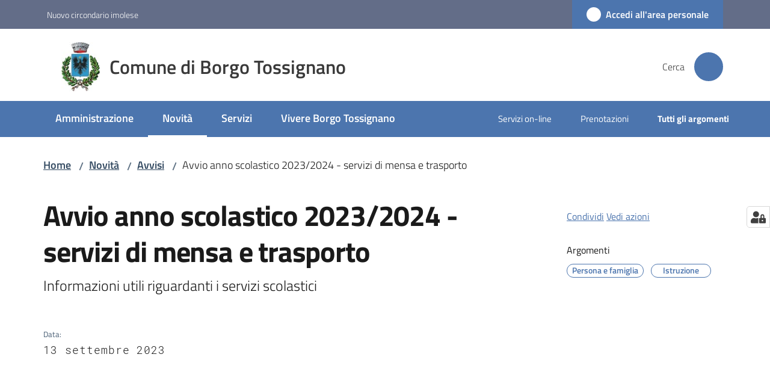

--- FILE ---
content_type: text/html; charset=utf-8
request_url: https://www.comune.borgotossignano.bo.it/novita/avvisi/avvio-anno-scolastico-2023-2024-servizi-di-mensa-e-trasporto
body_size: 104491
content:
<!doctype html>
              <html lang="it" data-reactroot=""><head><meta charSet="utf-8"/><title data-react-helmet="true">Avvio anno scolastico 2023/2024 - servizi di mensa e trasporto - Comune di Borgo Tossignano</title><meta data-react-helmet="true" name="description" content="Informazioni utili riguardanti i servizi scolastici"/><meta data-react-helmet="true" property="og:title" content="Avvio anno scolastico 2023/2024 - servizi di mensa e trasporto"/><meta data-react-helmet="true" property="og:url" content="https://www.comune.borgotossignano.bo.it/novita/avvisi/avvio-anno-scolastico-2023-2024-servizi-di-mensa-e-trasporto"/><meta data-react-helmet="true" property="og:description" content="Informazioni utili riguardanti i servizi scolastici"/><meta data-react-helmet="true" name="twitter:card" content="summary_large_image"/><link data-react-helmet="true" rel="canonical" href="https://www.comune.borgotossignano.bo.it/novita/avvisi/avvio-anno-scolastico-2023-2024-servizi-di-mensa-e-trasporto"/><link data-react-helmet="true" rel="icon" href="https://www.comune.borgotossignano.bo.it/registry-images/@@images/site_favicon/favicon.ico"/><script data-react-helmet="true" type="application/ld+json">{"@context":"https://schema.org","@type":"BreadcrumbList","itemListElement":[{"@type":"ListItem","position":1,"name":"Novità","item":"https://www.comune.borgotossignano.bo.it/novita"},{"@type":"ListItem","position":2,"name":"Avvisi","item":"https://www.comune.borgotossignano.bo.it/novita/avvisi"},{"@type":"ListItem","position":3,"name":"Avvio anno scolastico 2023/2024 - servizi di mensa e trasporto"}]}</script><script>window.env = {"RAZZLE_MATOMO_SITE_ID":"yw3Wrvy0gQ","RAZZLE_MATOMO_URL":"https:\u002F\u002Fingestion.webanalytics.italia.it\u002F","RAZZLE_SPID_LOGIN_URL":"https:\u002F\u002Fwww.comune.borgotossignano.bo.it\u002Fspid\u002Fsso","RAZZLE_BIND_ADDRESS":"127.0.0.4","RAZZLE_HONEYPOT_FIELD":"nome_secondario","RAZZLE_API_PATH":"https:\u002F\u002Fwww.comune.borgotossignano.bo.it","RAZZLE_PUBLIC_URL":"https:\u002F\u002Fwww.comune.borgotossignano.bo.it","RAZZLE_PROXY_REWRITE_TARGET":"\u002FVirtualHostBase\u002Fhttps\u002Fwww.comune.borgotossignano.bo.it:443\u002Fborgot\u002F++api++\u002FVirtualHostRoot","RAZZLE_INTERNAL_API_PATH":"http:\u002F\u002F0.0.0.0:8094","apiPath":"https:\u002F\u002Fwww.comune.borgotossignano.bo.it","publicURL":"https:\u002F\u002Fwww.comune.borgotossignano.bo.it"};</script><meta property="og:type" content="website"/><meta name="generator" content="Plone 6 - https://plone.org"/><meta name="viewport" content="width=device-width, initial-scale=1, shrink-to-fit=no"/><meta name="apple-mobile-web-app-capable" content="yes"/><link data-chunk="VoltoFeedbackView" rel="preload" as="style" href="/static/css/VoltoFeedbackView.bf6879a1.chunk.css"/><link data-chunk="client" rel="preload" as="style" href="/static/css/client.e912e201.css"/><link data-chunk="client" rel="preload" as="script" href="/static/js/runtime~client.eae27e1c.js"/><link data-chunk="client" rel="preload" as="script" href="/static/js/client.0fe4a2ca.js"/><link data-chunk="VoltoFeedbackView" rel="preload" as="script" href="/static/js/VoltoFeedbackView.1d12790c.chunk.js"/><link data-chunk="client" rel="stylesheet" href="/static/css/client.e912e201.css"/><link data-chunk="VoltoFeedbackView" rel="stylesheet" href="/static/css/VoltoFeedbackView.bf6879a1.chunk.css"/></head><body class="view-viewview contenttype-news-item section-novita section-avvisi section-avvio-anno-scolastico-2023-2024-servizi-di-mensa-e-trasporto is-anonymous public-ui no-user-roles"><div role="navigation" aria-label="Toolbar" id="toolbar"></div><div id="main"><div class="public-ui"><div class="skiplinks" role="complementary" aria-label="Punti di riferimento"><a class="visually-hidden visually-hidden-focusable" href="#view">Vai al contenuto</a><a class="visually-hidden visually-hidden-focusable" href="#navigation">Vai alla navigazione</a><a class="visually-hidden visually-hidden-focusable" href="#footer">Vai al footer</a></div></div><div class="public-ui"><header><div class="it-header-wrapper"><div class="it-header-slim-wrapper" role="navigation" aria-label="Link utili"><div class="container"><div class="row"><div class="col"><div class="it-header-slim-wrapper-content"><a href="https://www.nuovocircondarioimolese.it/" target="_blank" rel="noopener noreferrer" class="d-lg-block navbar-brand">Nuovo circondario imolese</a><div class="it-header-slim-right-zone header-slim-right-zone"><a href="/novita/avvisi/avvio-anno-scolastico-2023-2024-servizi-di-mensa-e-trasporto/login" data-element="personal-area-login" class="btn-icon login-button btn btn-primary btn-full"><span class="rounded-icon"><span style="width:;height:;background-color:transparent" class="icon icon-primary"></span></span><span class="d-none d-lg-block">Accedi all&#x27;area personale</span></a></div></div></div></div></div></div><div class="it-nav-wrapper"><div class="it-header-center-wrapper"><div class="container"><div class="row"><div class="col"><div class="it-header-center-content-wrapper"><div class="it-brand-wrapper ps-4"><a title="Home page" href="/"><img src="https://www.comune.borgotossignano.bo.it/registry-images/@@images/site_logo/logo.jpeg" width="63.959999999999994" height="82" alt="Logo" class="icon"/><div class="it-brand-text"><div class="it-brand-title">Comune di Borgo Tossignano</div></div></a></div><div class="it-right-zone"><div class="it-search-wrapper" role="search" aria-label="Cerca nel sito"><span class="d-none d-md-block">Cerca</span><a class="search-link rounded-icon" aria-label="Cerca" href="/search" role="button"><span style="width:24px;height:24px;background-color:transparent" class="icon"></span></a></div></div></div></div></div></div></div><div class="it-header-navbar-wrapper"><div class="container"><div class="row"><div class="col"><nav id="navigation" aria-label="Menu principale" class="navbar has-megamenu navbar navbar-expand-lg"><div class="container-fluid"><button aria-label="Apri il menu" aria-controls="it-navigation-collapse" aria-expanded="false" type="button" href="#" class="custom-navbar-toggler navbar-toggler"><span style="width:24px;height:24px;background-color:transparent" class="icon"></span></button><div style="display:none" id="it-navigation-collapse" class="navbar-collapsable collapse navbar-collapsable"><div class="overlay" style="display:none"></div><div data-focus-guard="true" tabindex="-1" style="width:1px;height:0px;padding:0;overflow:hidden;position:fixed;top:1px;left:1px"></div><div data-focus-lock-disabled="disabled"><div class="menu-wrapper"><div class="it-brand-wrapper" role="navigation"><a href="/"><img src="https://www.comune.borgotossignano.bo.it/registry-images/@@images/site_logo/logo.jpeg" width="63.959999999999994" height="82" alt="Logo" class="icon"/><div class="it-brand-text"><div class="it-brand-title">Comune di Borgo Tossignano</div></div></a></div><ul data-element="main-navigation" role="menubar" aria-label="Menu principale" class="navbar-nav"><li role="none" class="nav-item"><a class="nav-link" data-element="management" role="menuitem" aria-label="Amministrazione" href="/amministrazione"><span>Amministrazione</span></a></li><li role="none" class="nav-item active"><a class="focus--mouse nav-link active" data-element="news" role="menuitem" aria-label="Novità" href="/novita"><span>Novità</span><span class="visually-hidden">Menu selezionato</span></a></li><li role="none" class="nav-item"><a class="nav-link" data-element="all-services" role="menuitem" aria-label="Servizi" href="/servizi"><span>Servizi</span></a></li><li role="none" class="nav-item"><a class="nav-link" data-element="live" role="menuitem" aria-label="Vivere Borgo Tossignano" href="/vivere-borgo-tossignano"><span>Vivere Borgo Tossignano</span></a></li></ul><ul role="menubar" class="navbar-secondary navbar-nav"><li role="none" class="nav-item"><a class="megamenu nav-link" role="menuitem" href="/argomenti/servizi-online"><span class="">Servizi on-line</span></a></li><li role="none" class="nav-item"><a class="megamenu nav-link" role="menuitem" href="/prenotazione-appuntamenti-uffici"><span class="">Prenotazioni</span></a></li><li role="none" class="nav-item"><a class="megamenu nav-link" data-element="all-topics" role="menuitem" href="/argomenti"><span class="fw-bold">Tutti gli argomenti</span></a></li></ul></div><div class="close-div" style="display:none"><button class="btn close-menu" type="button" title="Chiudi menu"><span style="width:24px;height:24px;background-color:transparent" class="icon icon-white"></span></button></div></div><div data-focus-guard="true" tabindex="-1" style="width:1px;height:0px;padding:0;overflow:hidden;position:fixed;top:1px;left:1px"></div></div></div></nav></div></div></div></div></div></div></header></div><div id="portal-header-image"></div><div class="public-ui"><section id="briciole" class="container px-4 mt-4"><div class=""><div class="row"><div class="col"><nav class="breadcrumb-container" aria-label="Percorso di navigazione"><ol class="breadcrumb" data-element="breadcrumb"><li class="breadcrumb-item"><a href="/">Home</a><span class="separator">/</span></li><li class="breadcrumb-item"><a href="/novita">Novità</a><span class="separator">/</span></li><li class="breadcrumb-item"><a href="/novita/avvisi">Avvisi</a><span class="separator">/</span></li><li class="breadcrumb-item"><span>Avvio anno scolastico 2023/2024 - servizi di mensa e trasporto</span></li></ol></nav></div></div></div></section></div><div class="ui basic segment content-area"><main><div id="view"><div class="container px-4 my-4 newsitem-view"><a class="visually-hidden" href="#main-content-section">Salta al contenuto</a><div class="PageHeaderWrapper mb-4"><div class="row mb-2 mb-lg-0 page-header"><div class="py-lg-2 page-header-left col-lg-8"><h1 data-element="page-name">Avvio anno scolastico 2023/2024 - servizi di mensa e trasporto</h1><p class="documentDescription">Informazioni utili riguardanti i servizi scolastici</p><div class="row mt-5 mb-4 readingtime-dates"><div class="col-6"><div class="row"><div class="col-12"><small>Data<!-- -->:</small><p class="font-monospace">13 settembre 2023</p></div></div></div></div></div><div class="page-header-right py-lg-4 col-lg-3 offset-lg-1"><div class="d-inline page-sharing dropdown"><button aria-haspopup="true" class="btn btn-dropdown ps-0 dropdown-toggle" aria-expanded="false"><span style="width:;height:;background-color:transparent" class="icon"></span><small>Condividi</small></button><div tabindex="-1" role="menu" aria-hidden="true" class="dropdown-menu"><div class="link-list-wrapper"><ul class="link-list"><li><a target="_target" role="menuitem" tabindex="-1" class="list-item" href="https://www.facebook.com/sharer/sharer.php?u=https://www.comune.borgotossignano.bo.it/novita/avvisi/avvio-anno-scolastico-2023-2024-servizi-di-mensa-e-trasporto"><span style="width:;height:;background-color:transparent" class="icon"></span><span>Facebook</span></a></li><li><a target="_target" role="menuitem" tabindex="-1" class="list-item" href="https://twitter.com/intent/tweet?url=https://www.comune.borgotossignano.bo.it/novita/avvisi/avvio-anno-scolastico-2023-2024-servizi-di-mensa-e-trasporto"><svg aria-hidden="true" focusable="false" data-prefix="fab" data-icon="x-twitter" class="icon" alt="Twitter" title="Twitter" role="img" xmlns="http://www.w3.org/2000/svg" viewBox="0 0 496 512" aria-label="Twitter"><path d="M389.2 48h70.6L305.6 224.2 487 464H345L233.7 318.6 106.5 464H35.8L200.7 275.5 26.8 48H172.4L272.9 180.9 389.2 48zM364.4 421.8h39.1L151.1 88h-42L364.4 421.8z"></path></svg><span>Twitter</span></a></li><li><a target="_target" role="menuitem" tabindex="-1" class="list-item" href="https://www.linkedin.com/shareArticle?mini=true&amp;url=https://www.comune.borgotossignano.bo.it/novita/avvisi/avvio-anno-scolastico-2023-2024-servizi-di-mensa-e-trasporto&amp;title=https://www.comune.borgotossignano.bo.it/novita/avvisi/avvio-anno-scolastico-2023-2024-servizi-di-mensa-e-trasporto"><span style="width:;height:;background-color:transparent" class="icon"></span><span>LinkedIn</span></a></li><li><a target="_target" role="menuitem" tabindex="-1" class="list-item" href="https://api.whatsapp.com/send?phone=&amp;text=https://www.comune.borgotossignano.bo.it/novita/avvisi/avvio-anno-scolastico-2023-2024-servizi-di-mensa-e-trasporto"><span style="width:;height:;background-color:transparent" class="icon"></span><span>Whatsapp</span></a></li><li><a target="_target" role="menuitem" tabindex="-1" class="list-item" href="https://t.me/share/url?url=https://www.comune.borgotossignano.bo.it/novita/avvisi/avvio-anno-scolastico-2023-2024-servizi-di-mensa-e-trasporto&amp;text=Avvio anno scolastico 2023/2024 - servizi di mensa e trasporto"><svg aria-hidden="true" focusable="false" data-prefix="fab" data-icon="telegram" class="icon" alt="Telegram" title="Telegram" role="img" xmlns="http://www.w3.org/2000/svg" viewBox="0 0 496 512" aria-label="Telegram"><path d="M248 8C111 8 0 119 0 256s111 248 248 248 248-111 248-248S385 8 248 8zm121.8 169.9l-40.7 191.8c-3 13.6-11.1 16.9-22.4 10.5l-62-45.7-29.9 28.8c-3.3 3.3-6.1 6.1-12.5 6.1l4.4-63.1 114.9-103.8c5-4.4-1.1-6.9-7.7-2.5l-142 89.4-61.2-19.1c-13.3-4.2-13.6-13.3 2.8-19.7l239.1-92.2c11.1-4 20.8 2.7 17.2 19.5z"></path></svg><span>Telegram</span></a></li></ul></div></div></div><div id="page-actions" class="d-inline page-actions dropdown"><button aria-haspopup="true" class="btn btn-dropdown ps-0 dropdown-toggle" aria-expanded="false"><span style="width:;height:;background-color:transparent" class="icon"></span><small>Vedi azioni</small></button><div tabindex="-1" role="menu" aria-hidden="true" class="dropdown-menu"><div class="link-list-wrapper"><ul class="link-list"><li><a role="menuitem" tabindex="-1" class="list-item"><button type="button" title="Stampa" alt="Stampa" id="print" class="btn btn-link" aria-label="Stampa"><span style="width:;height:;background-color:transparent" class="icon"></span><span>Stampa</span></button></a></li><li><a role="menuitem" tabindex="-1" class="list-item"><a title="Invia" alt="Invia" aria-label="Invia" id="mailto" href="mailto:?subject=Avvio anno scolastico 2023/2024 - servizi di mensa e trasporto&amp;body=https://www.comune.borgotossignano.bo.it/novita/avvisi/avvio-anno-scolastico-2023-2024-servizi-di-mensa-e-trasporto"><span style="width:;height:;background-color:transparent" class="icon"></span><span>Invia</span></a></a></li></ul></div></div></div><div class="mt-4 mb-4 page-arguments"><h2 class="h5"><small>Argomenti</small></h2><a class="text-decoration-none me-2 d-inline-block" data-element="service-topic" aria-label="Persona e famiglia" href="/argomenti/persona-e-famiglia"><div class="chip chip-simple chip-primary"><span class="chip-label">Persona e famiglia</span></div></a><a class="text-decoration-none me-2 d-inline-block" data-element="service-topic" aria-label="Istruzione" href="/argomenti/istruzione"><div class="chip chip-simple chip-primary"><span class="chip-label">Istruzione</span></div></a></div></div></div></div><div class="row row-column-border border-light row-column-menu-left"><aside class="col-lg-4" aria-label="Indice della pagina"></aside><section class="col-lg-8 it-page-sections-container border-light" id="main-content-section" role="region" aria-label="Contenuto della notizia"><section id="text-body" class="it-page-section mb-5" menu_title="Contenuto"><h2 id="header-text-body" class="mb-3 visually-hidden h4">Contenuto</h2><div class="richtext-blocks  font-serif"><p>Si informano le famiglie che, contestualmente alla ripresa delle lezioni, i servizi scolastici ripenderanno come segue:<br/><br/>- il servizio di <strong>trasporto scolastico sarà attivo da venerdì 15 settembre 2023<br/></strong>-<strong> </strong>il servizio di <strong>mensa scolastica sarà attivo da lunedì 18 settembre 2023</strong> (in quanto il 15 settembre, primo giorno di scuola,  è prevista l&#x27;uscita anticipata delle classi alle ore 12.20, senza servizio mensa)<br/></p><p>I servizi di <strong>pre e post scuola, invece, non saranno disponibili</strong> in quanto non è stato raggiunto il numero minimo di iscrizioni previsto.</p></div></section><section id="documenti-allegati" class="it-page-section mb-5" menu_title="Allegati"><h2 id="header-documenti-allegati" class="mb-3 h4">Allegati</h2></section><section id="a-cura-di" class="it-page-section mb-5" menu_title="A cura di"><h2 id="header-a-cura-di" class="mb-3 h4">A cura di</h2><div class="row"><div class="col-12 col-sm-8"><h5><small>Questa pagina è gestita da</small></h5><div class="card card-teaser office-card preview-image-card border-left-card rounded shadow p-3  card-small"><div class="card-body pe-3"><div class="card-title h5"><a title="Segreteria generale" data-element="service-area" aria-label="Segreteria generale" href="/amministrazione/uffici/ufficio-segreteria">Segreteria generale</a></div><p class="card-text">Segreteria generale del comune di Borgo Tossignano</p><div><div class="card-text"><p>Piazza dell&#x27;Unità d&#x27;Italia 7</p><p>40021<!-- --> <!-- -->Borgo Tossignano</p></div></div></div></div></div></div></section><section id="metadata" class="it-page-section mb-5"><p class="font-serif mb-0 mt-4 last-modified"><strong>Ultimo aggiornamento<!-- -->:</strong> <!-- -->15-12-2023, 17:17</p></section></section></div></div></div></main></div><div class="public-ui" id="customer-satisfaction-form"><section class="bg-primary customer-satisfaction"><div class="container"><div class="d-flex justify-content-center bg-primary row"><div class="col-12 col-lg-6 col"><div class="feedback-form" role="form" aria-label="Modulo di soddisfazione"><div class="card-wrapper"><div data-element="feedback" class="shadow card-wrapper py-4 px-4 card"><h2 id="vf-radiogroup-label" class="title-medium-2-semi-bold mb-0" data-element="feedback-title">Quanto sono chiare le informazioni su questa pagina?</h2><div class="rating-container mb-0"><fieldset aria-controls="vf-more-negative" class="rating rating-label mb-3"><legend class="visually-hidden">Valuta da 1 a 5 stelle</legend><input type="radio" id="star1b" name="satisfaction" value="1" class="volto-feedback-rating mb-0" data-element="feedback-rate-1" aria-label="Valuta 1 stelle su 5"/><label for="star1b" class="form-label"><svg xmlns="http://www.w3.org/2000/svg" viewBox="0 0 24 24" class="icon rating-star icon-sm" role="img"><path fill="none" d="M0 0h24v24H0z"></path></svg></label><input type="radio" id="star2b" name="satisfaction" value="2" class="volto-feedback-rating mb-0" data-element="feedback-rate-2" aria-label="Valuta 2 stelle su 5"/><label for="star2b" class="form-label"><svg xmlns="http://www.w3.org/2000/svg" viewBox="0 0 24 24" class="icon rating-star icon-sm" role="img"><path fill="none" d="M0 0h24v24H0z"></path></svg></label><input type="radio" id="star3b" name="satisfaction" value="3" class="volto-feedback-rating mb-0" data-element="feedback-rate-3" aria-label="Valuta 3 stelle su 5"/><label for="star3b" class="form-label"><svg xmlns="http://www.w3.org/2000/svg" viewBox="0 0 24 24" class="icon rating-star icon-sm" role="img"><path fill="none" d="M0 0h24v24H0z"></path></svg></label><input type="radio" id="star4b" name="satisfaction" value="4" class="volto-feedback-rating mb-0" data-element="feedback-rate-4" aria-label="Valuta 4 stelle su 5"/><label for="star4b" class="form-label"><svg xmlns="http://www.w3.org/2000/svg" viewBox="0 0 24 24" class="icon rating-star icon-sm" role="img"><path fill="none" d="M0 0h24v24H0z"></path></svg></label><input type="radio" id="star5b" name="satisfaction" value="5" class="volto-feedback-rating mb-0" data-element="feedback-rate-5" aria-label="Valuta 5 stelle su 5"/><label for="star5b" class="form-label"><svg xmlns="http://www.w3.org/2000/svg" viewBox="0 0 24 24" class="icon rating-star icon-sm" role="img"><path fill="none" d="M0 0h24v24H0z"></path></svg></label></fieldset></div><fieldset id="vf-more-positive" class="answers-step" data-step="0" aria-expanded="false" aria-hidden="true" data-element="feedback-rating-positive"><div class="answers-header"><legend>Quali sono stati gli aspetti che hai preferito?</legend><span>1/2</span></div><form class="answers-form"></form></fieldset><fieldset id="vf-more-negative" class="answers-step" data-step="0" aria-expanded="false" aria-hidden="true" data-element="feedback-rating-negative"><div class="answers-header"><legend>Dove hai incontrato le maggiori difficoltà?</legend><span>1/2</span></div><form class="answers-form"></form></fieldset><fieldset class="comments-step d-none" data-step="0" aria-expanded="false" aria-hidden="true"><div class="comments-header"><legend>Vuoi aggiungere altri dettagli?</legend><span>1/2</span></div><div class="comment w-100"><form class=""><div class="mb-3"><div class="mt-1 form-group"><textarea rows="3" tabindex="0" aria-invalid="false" data-element="feedback-input-text" autoComplete="off" aria-describedby="commentDescription" id="comment" class="mt-1" placeholder="Dacci il tuo parere per aiutarci a migliorare la qualità del sito"></textarea><label for="comment" class="active">Dettaglio</label><small id="commentDescription" class="form-text">Inserire massimo 200 caratteri</small></div></div></form></div></fieldset><div class="hpt_widget"><input type="text" name="nome_secondario" aria-label="nome_secondario"/></div><div class="form-step-actions flex-nowrap w100 justify-content-center button-shadow d-none" aria-hidden="true"><button type="button" class="me-4 fw-bold btn btn-outline-primary disabled" aria-disabled="true">Indietro</button><button type="button" aria-disabled="true" class="fw-bold btn btn-primary disabled">Avanti</button></div></div></div></div></div></div></div></section></div><footer class="it-footer" id="footer"><div class="it-footer-main"><div class="container"><section><div class="clearfix row"><div class="col-sm-12"><div class="it-brand-wrapper"><img src="/static/media/logo-eu-inverted.16e7a266.svg" width="167" height="41" alt="Finanziato dall&#x27;Unione Europea - Next Generation EU" loading="lazy" decoding="async" class="nextGenerationEULogo"/><a href="/"><img src="https://www.comune.borgotossignano.bo.it/registry-images/@@images/site_logo_footer/logo.jpeg" width="78" height="100" alt="Logo" class="icon"/><div class="it-brand-text"><div class="h2">Comune di Borgo Tossignano</div></div></a></div></div></div></section><section><div class="row"><div class="pb-4 col-sm-6 col-md-3 col-lg-3"><h4><span style="width:1.25rem;height:1.25rem;background-color:transparent" class="icon me-2 icon-white icon-sm sm"></span><a title="Vai alla pagina: Amministrazione" class="underlined" href="/amministrazione">Amministrazione</a></h4><div class="link-list-wrapper"><ul class="footer-list clearfix link-list"><li><a title="Vai alla pagina: Organi di governo" class="list-item" href="/amministrazione/organi-di-governo">Organi di governo</a></li><li><a title="Vai alla pagina: Aree amministrative" class="list-item" href="/amministrazione/aree-amministrative">Aree amministrative</a></li><li><a title="Vai alla pagina: Uffici" class="list-item" href="/amministrazione/uffici">Uffici</a></li><li><a title="Vai alla pagina: Politici" class="list-item" href="/amministrazione/politici">Politici</a></li><li><a title="Vai alla pagina: Personale Amministrativo" class="list-item" href="/amministrazione/personale-amministrativo">Personale Amministrativo</a></li><li><a title="Vai alla pagina: Documenti e dati" class="list-item" href="/amministrazione/documenti-e-dati">Documenti e dati</a></li></ul></div></div><div class="pb-4 col-sm-6 col-md-3 col-lg-3"><h4><span style="width:1.25rem;height:1.25rem;background-color:transparent" class="icon me-2 icon-white icon-sm sm"></span><a title="Vai alla pagina: Novità" class="underlined" href="/novita">Novità</a></h4><div class="link-list-wrapper"><ul class="footer-list clearfix link-list"><li><a title="Vai alla pagina: Notizie" class="list-item" href="/novita/notizie">Notizie</a></li><li><a title="Vai alla pagina: Comunicati" class="list-item" href="/novita/comunicati">Comunicati</a></li><li><a title="Vai alla pagina: Avvisi" class="list-item" href="/novita/avvisi">Avvisi</a></li></ul></div></div><div class="pb-4 col-sm-6 col-md-3 col-lg-3"><h4><span style="width:1.25rem;height:1.25rem;background-color:transparent" class="icon me-2 icon-white icon-sm sm"></span><a title="Vai alla pagina: Servizi" class="underlined" href="/servizi">Servizi</a></h4><div class="link-list-wrapper"><ul class="footer-list clearfix link-list"><li><a title="Vai alla pagina: Educazione e formazione" class="list-item" href="/servizi/educazione-e-formazione">Educazione e formazione</a></li><li><a title="Vai alla pagina: Salute, benessere e assistenza" class="list-item" href="/servizi/salute-benessere-e-assistenza">Salute, benessere e assistenza</a></li><li><a title="Vai alla pagina: Anagrafe e stato civile" class="list-item" href="/servizi/anagrafe-e-stato-civile">Anagrafe e stato civile</a></li><li><a title="Vai alla pagina: Cultura e tempo libero" class="list-item" href="/servizi/cultura-e-tempo-libero">Cultura e tempo libero</a></li><li><a title="Vai alla pagina: Ambiente" class="list-item" href="/servizi/ambiente">Ambiente</a></li><li><a title="Vai alla pagina: Autorizzazioni" class="list-item" href="/servizi/autorizzazioni">Autorizzazioni</a></li><li><a title="Vai alla pagina: Agricoltura e pesca" class="list-item" href="/servizi/agricoltura-e-pesca">Agricoltura e pesca</a></li><li><a title="Vai alla pagina: Strumenti on-line" class="list-item" href="/servizi/strumenti-on-line">Strumenti on-line</a></li><li><a title="Vai alla pagina: Cimiteri" class="list-item" href="/servizi/cimiteri">Cimiteri</a></li></ul></div></div><div class="pb-4 col-sm-6 col-md-3 col-lg-3"><h4><a title="Vai alla pagina: Vivere Borgo Tossignano" class="underlined" href="/vivere-borgo-tossignano">Vivere Borgo Tossignano</a></h4><div class="link-list-wrapper"><ul class="footer-list clearfix link-list"><li><a title="Vai alla pagina: Luoghi" class="list-item" href="/vivere-borgo-tossignano/luoghi">Luoghi</a></li><li><a title="Vai alla pagina: Eventi" class="list-item" href="/vivere-borgo-tossignano/eventi">Eventi</a></li><li><a title="Vai alla pagina: Murale Antica Società dei Maccheroni" class="list-item" href="/vivere-borgo-tossignano/murale-antica-societa-dei-maccheron">Murale Antica Società dei Maccheroni</a></li><li><a title="Vai alla pagina: Murale alla Casa del Fiume" class="list-item" href="/vivere-borgo-tossignano/murale-alla-casa-del-fiume">Murale alla Casa del Fiume</a></li><li><a title="Vai alla pagina: Murale di CIBO per la Festa del Garganello" class="list-item" href="/vivere-borgo-tossignano/murale-di-cibo-per-la-festa-del-garganello">Murale di CIBO per la Festa del Garganello</a></li></ul></div></div></div></section><section class="py-4"><div class="row"><div class="pb-2 col-md-4 col-lg-4"><p class="h4">Contatti</p><div><p><strong>Comune di Borgo Tossignano</strong></p><ul keys="arovr,55ifm,4t7kq,e7rfm,7ltps,7hicr" depth="0"><li>Piazza dell&#x27;Unità d’Italia, 7 | 40021 Borgo Tossignano (BO)</li><li><strong>Tel </strong>+39 0542 91111</li><li><strong>email </strong>urp@comune.borgotossignano.bo.it</li><li><strong>pec </strong>comune.borgotossignano@cert.provincia.bo.it</li><li>P.IVA 00704231208</li><li>C.F. 82000010379</li></ul></div></div><div class="pb-2 col-md-4 col-lg-4"><p class="h4"></p><div><ul keys="e2ttv,erfak,2khsq,cnm85" depth="0"><li><a data-element="faq" href="/leggi-le-faq">Leggi le FAQ</a></li><li><a data-element="appointment-booking" href="/prenotazione-appuntamenti-uffici">Prenotazione appuntamento</a></li><li><a data-element="report-inefficiency" href="/segnalazione-disservizio">Segnalazione disservizio</a></li><li><a href="/richiesta-di-assistenza">Richiesta di assistenza</a></li></ul></div></div><div class="pb-2 col-md-4 col-lg-4"><p class="h4"></p><div><ul><li><a href="https://borgotossignano.trasparenza-valutazione-merito.it/web/trasparenza/" title="Apre in un nuovo tab" target="_blank" rel="noopener noreferrer" class="with-external-link-icon">Amministrazione trasparente<span style="width:1rem;height:1rem;background-color:transparent" class="icon ms-1 align-sub external-link icon-xs xs"></span></a></li><li><a href="https://borgotossignano.trasparenza-valutazione-merito.it/web/trasparenza/albo-pretorio" title="Apre in un nuovo tab" target="_blank" rel="noopener noreferrer" class="with-external-link-icon">Albo pretorio<span style="width:1rem;height:1rem;background-color:transparent" class="icon ms-1 align-sub external-link icon-xs xs"></span></a></li><li><a data-element="privacy-policy-link" href="/privacy-policy">Privacy</a></li><li><a data-element="legal-notes" href="/note-legali">Note legali</a></li><li><a href="https://form.agid.gov.it/view/283a9360-9892-11f0-8aa1-7b4fa9ba05be" title="Apre in un nuovo tab" target="_blank" rel="noopener noreferrer" class="with-external-link-icon" data-element="accessibility-link">Dichiarazione di accessibilità<span style="width:1rem;height:1rem;background-color:transparent" class="icon ms-1 align-sub external-link icon-xs xs"></span></a></li><li><a href="https://form.agid.gov.it/view/aada25c0-0593-11f0-ab0f-87cecd9c8cfb" title="Apre in un nuovo tab" target="_blank" rel="noopener noreferrer" class="with-external-link-icon">Obiettivi di accessibilità<span style="width:1rem;height:1rem;background-color:transparent" class="icon ms-1 align-sub external-link icon-xs xs"></span></a></li><li><a href="/segnalazioni-accessibilita">Segnalazioni accessibilità</a>  </li></ul></div></div></div></section></div></div><div class="it-footer-small-prints clearfix"><div class="container"><ul class="it-footer-small-prints-list list-inline mb-0 d-flex flex-column flex-md-row"><li class="list-inline-item"><a href="/sitemap">Mappa del sito</a></li><li class="list-inline-item"><a href="/credits">Credits</a></li><li class="list-inline-item"><a href="/piano-di-miglioramento-del-sito">Piano di miglioramento del sito</a></li><li class="list-inline-item"><button class="footer-gdpr-privacy-show-banner">Impostazioni cookie</button></li></ul></div></div></footer><div class="Toastify"></div><button class="gdpr-privacy-show-banner" title="Mostra impostazioni cookies"><img src="/static/media/user-lock-solid.6f1c7bdf.svg" alt="Mostra impostazioni cookies"/></button></div><div role="complementary" aria-label="Sidebar" id="sidebar"></div><script charSet="UTF-8">window.__data={"router":{"location":{"pathname":"\u002Fnovita\u002Favvisi\u002Favvio-anno-scolastico-2023-2024-servizi-di-mensa-e-trasporto","search":"","hash":"","state":undefined,"key":"gv5owc","query":{}},"action":"POP"},"intl":{"defaultLocale":"en","locale":"it","messages":{"\u003Cp\u003EAdd some HTML here\u003C\u002Fp\u003E":"\u003Cp\u003EAggiungi dell'HTML qui\u003C\u002Fp\u003E","Account Registration Completed":"Registrazione account completata","Account activation completed":"Attivazione account completata","Action":"Azione","Action changed":"L'azione è stata modificata","Action: ":"Azione: ","Actions":"Azioni","Activate and deactivate":"Questa è la sezione per la configurazione dei prodotti aggiuntivi, puoi attivare e disattivare i prodotti aggiuntivi attraverso la seguente lista.","Active":"Attiva","Active content rules in this Page":"Regole di contenuto attive in questa Pagina","Add":"Aggiungi","Add (object list)":"Aggiungi","Add Addons":"Per fare in modo che un prodotto aggiuntivo venga visualizzato qui aggiungilo nella configurazione del buildout, esegui il buildout e riavvia il server. Per maggiori informazioni vedi","Add Content":"Aggiungi un contenuto","Add Content Rule":"Aggiungi una regola di contenuto","Add Rule":"Aggiungi una regola","Add Translation…":"Aggiungi traduzione…","Add User":"Aggiungi un utente","Add a description…":"Aggiungi una descrizione…","Add a new alternative url":"Aggiungi un nuovo url alternativo","Add action":"Aggiungi un'azione","Add block":"Aggiungi blocco","Add block in position {index}":"Aggiungi un blocco alla posizione {index}","Add block…":"Aggiungi un blocco…","Add condition":"Aggiungi una condizione","Add content rule":"Aggiungi una regola di contenuto","Add criteria":"Aggiungi un criterio","Add date":"Aggiungi una data","Add element to container":"Aggiungi un elemento al container","Add field":"Aggiungi campo","Add fieldset":"Aggiungi un nuovo insieme di campi","Add group":"Aggiungi un gruppo","Add new content type":"Aggiungi un nuovo tipo di contenuto","Add new group":"Aggiungi un nuovo gruppo","Add new user":"Aggiungi nuovo utente","Add to Groups":"Aggiungi ai gruppi","Add users to group":"Aggiungi gli utenti al gruppo","Add vocabulary term":"Aggiungi termine","Add {type}":"Aggiungi {type}","Add-Ons":"Prodotti aggiuntivi","Add-ons":"Prodotti aggiuntivi","Add-ons Settings":"Impostazioni prodotti aggiuntivi","Added":"Aggiunta","Additional date":"Data aggiuntiva","Addon could not be installed":"Non è stato possibile installare l'addon","Addon could not be uninstalled":"Non è stato possibile disinstallare l'addon","Addon could not be upgraded":"Non è stato possibile aggiornare l'addon","Addon installed succesfuly":"L'addon è stato installato correttamente","Addon uninstalled succesfuly":"L'addon è stato disinstallato correttamente","Addon upgraded succesfuly":"L'addon è stato aggiornato correttamente","Advanced facet?":"Filtri avanzati?","Advanced facets are initially hidden and displayed on demand":"I filtri avanzati sono inizialmente nascosti e vengono visualizzati su richiesta ","Album view":"Vista album","Alias":"Alias","Alias has been added":"L'alias è stato aggiunto","Alignment":"Allineamento","All":"Tutti","All content":"Tutti i contenuti","All existing alternative urls for this site":"Tutti gli url alternativi per questo sito","Alphabetically":"Alfabetico","Alt text":"Testo alternativo","Alt text hint":"Lascia vuoto se l'immagine è decorativa.","Alt text hint link text":"Descrivi lo scopo dell'immagine.","Alternative url path (Required)":"Percorso url alternativo (Obbligatorio)","Alternative url path must start with a slash.":"Il percorso url alternativo comincia con uno slash ","Alternative url path → target url path (date and time of creation, manually created yes\u002Fno)":"Percorso url alternativo → percorso url di destinazione (data e ora di creazione, creata manualmente sì\u002Fno)","Applied to subfolders":"Applicato alle sottocartelle","Applies to subfolders?":"Applicare alle sottocartelle?","Apply to subfolders":"Applica a sottocartelle","Apply working copy":"Applica la copia di lavoro","Are you sure you want to delete this field?":"Sicuro di voler eliminare questo campo?","Are you sure you want to delete this fieldset including all fields?":"Sicuro di voler eliminare questo insieme di campi compresi tutti i campi contenuti?","Ascending":"Crescente","Assign the {role} role to {entry}":"Assegnare il ruolo di {role} a {entry}","Assignments":"Assegnazione","Available":"Disponibile","Available content rules:":"Regole di contenuto disponibili:","Back":"Indietro","Base":"Base","Base search query":"Ricerca iniziale","Block":"Blocco","Both email address and password are case sensitive, check that caps lock is not enabled.":"E-mail e password distinguono entrambi le maiuscole dalle minuscole, verifica di non avere il Blocco maiuscole attivato.","Breadcrumbs":"Briciole di pane","Broken relations":"Relazioni corrotte","Browse":"Sfoglia","Browse the site, drop an image, or type a URL":"Cerca nel sito, trascina un'immagine, o inserisci un URL","Browse the site, drop an image, or type an URL":"Sfoglia i contenuti, rilascia un'immagine o digita un URL","By default, permissions from the container of this item are inherited. If you disable this, only the explicitly defined sharing permissions will be valid. In the overview, the symbol {inherited} indicates an inherited value. Similarly, the symbol {global} indicates a global role, which is managed by the site administrator.":"Di norma, i permessi di questo elemento vengono ereditati dal contenitore. Se disabiliti questa opzione, verranno considerati solo i permessi di condivisione definiti esplicitamente. Nel sommario, il simbolo {inherited} indica una impostazione ereditata. Analogamente, il simbolo {global} indica un ruolo globale, che è gestito dall'amministratore del sito","Cache Name":"Nome della cache","Can not edit Layout for \u003Cstrong\u003E{type}\u003C\u002Fstrong\u003E content-type as it doesn't have support for \u003Cstrong\u003EVolto Blocks\u003C\u002Fstrong\u003E enabled":"Non è possibile modificare il Layout per il tipo \u003Cstrong\u003E{type}\u003C\u002Fstrong\u003E poichè non ha abilitato il supporto per i \u003Cstrong\u003Eblocchi\u003C\u002Fstrong\u003E","Can not edit Layout for \u003Cstrong\u003E{type}\u003C\u002Fstrong\u003E content-type as the \u003Cstrong\u003EBlocks behavior\u003C\u002Fstrong\u003E is enabled and \u003Cstrong\u003Eread-only\u003C\u002Fstrong\u003E":"Non è possibile modificare il Layout per il tipo \u003Cstrong\u003E{type}\u003C\u002Fstrong\u003E poichè il \u003Cstrong\u003EBlocks behavior\u003C\u002Fstrong\u003E è abilitato ma in \u003Cstrong\u003Esola lettura\u003C\u002Fstrong\u003E","Cancel":"Annulla","Cell":"Cella","Center":"Centrato","Change Note":"Cambia Nota","Change Password":"Cambia Password","Change State":"Cambia Stato","Change workflow state recursively":"Cambia stato di workflow ricorsivamente","Changes applied.":"Modifiche applicate.","Changes saved":"Modifiche salvate","Changes saved.":"Modifiche salvate.","Checkbox":"Checkbox","Choices":"Scelte","Choose Image":"Seleziona un'immagine","Choose Target":"Seleziona la destinazione","Choose a file":"Scegli un file","Clear":"Annulla","Clear filters":"Azzera filtri","Clear search":"Cancella ricerca","Click to download full sized image":"Clicca per scaricare l'immagine in dimensione originale","Close":"Chiudi","Close menu":"Chiudi menu","Code":"Codice","Collapse item":"Collassa elemento","Collection":"Collezione","Color":"Colore","Comment":"Commento","Commenter":"Autore","Comments":"Commenti","Compare":"Confronta","Condition changed":"La condizione è stata modificata","Condition: ":"Condizione: ","Configuration Versions":"Versioni di configurazione","Configure Content Rule":"Configura la regola di contenuto","Configure Content Rule: {title}":"Configura la regola di contenuto: {title}","Configure content rule":"Configura la regola di contenuto","Confirm password":"Conferma password","Connection refused":"Connessione rifiutata","Contact form":"Form di contatto","Contained items":"Elementi contenuti","Container settings":"Impostazioni del container","Content":"Contenuto","Content Rule":"Regola di contenuto","Content Rules":"Regole di contenuto","Content rules for {title}":"Regole di contenuto per {titolo}","Content rules from parent folders":"Regole di contenuto da cartelle padre","Content that links to or references {title}":"Contenuto collegato a {title}","Content type created":"Il tipo di contenuto è stato creato","Content type deleted":"Il tipo di contenuto è stato eliminato","Contents":"Contenuti","Controls":"Controlli","Copy":"Copia","Copy blocks":"Copia blocchi","Copyright":"Copyright","Copyright statement or other rights information on this item.":"Informazioni sul copyright o su altri diritti dell'elemento.","Create or delete relations to target":"Crea o elimina relazioni con la destinazione","Create working copy":"Crea copia di lavoro","Created by {creator} on {date}":"Creato da {creator} il {date}","Created on":"Creato il","Creator":"Autore","Creators":"Autori","Criteria":"Criteri","Current active configuration":"Configurazione attiva corrente","Current filters applied":"Filtri attualmente applicati","Current password":"Password corrente","Cut":"Taglia","Cut blocks":"Taglia blocchi","Daily":"Giornaliera","Database":"Database","Database Information":"Informazioni sul database","Database Location":"Posizione del database","Database Size":"Dimensione del database","Database main":"Database principale","Date":"Data","Date (newest first)":"Data (prima i più recenti)","Default":"Default","Default view":"Vista default","Delete":"Elimina","Delete Group":"Elimina gruppo","Delete Type":"Rimuovi tipo di contenuto","Delete User":"Elimina utente","Delete action":"Cancella azione","Delete blocks":"Elimina blocchi","Delete col":"Elimina colonna","Delete condition":"Cancella condizione","Delete row":"Elimina riga","Delete selected items?":"Vuoi eliminare gli elementi selezionati?","Delete this item?":"Vuoi eliminare questo elemento?","Deleted":"Cancellato","Deleting this item breaks {brokenReferences} {variation}.":"Eliminando questo elemento si romperanno {brokenReferences} {variation}.","Depth":"Profondità di ricerca","Descending":"Decrescente","Description":"Descrizione","Diff":"Diff","Difference between revision {one} and {two} of {title}":"Differenze tra la revisione {one} e {two} di {title}","Disable":"Disabilita","Disable apply to subfolders":"Disabilita regole di contenuto nelle sottocartelle","Disabled":"Disabilitato","Disabled apply to subfolders":"Regole di contenuto disabilitate per le sottocartelle","Distributed under the {license}.":"Distribuito sotto {license}","Divide each row into separate cells":"Mostra i margini delle colonne","Do you really want to delete the group {groupname}?":"Vuoi veramente eliminare il gruppo {groupname}?","Do you really want to delete the type {typename}?":"Vuoi veramente eliminare il tipo di contenuto {typename}?","Do you really want to delete the user {username}?":"Vuoi veramente eliminare l'utente {username}?","Do you really want to delete this item?":"Vuoi veramente eliminare questo elemento?","Document":"Pagina","Document view":"Vista pagina","Download Event":"Scarica l'evento","Drag and drop files from your computer onto this area or click the “Browse” button.":"Trascina in quest'area i file dal tuo computer o clicca su “Sfoglia”.","Drop file here to replace the existing file":"Trascina il file qui per sostituire il file esistente","Drop file here to upload a new file":"Trascina il file qui per caricare un nuovo file","Drop files here ...":"Trascina i file qui","Dry run selected, transaction aborted.":"Prova a vuoto selezionata, transazione annullata","E-mail":"E-mail","E-mail addresses do not match.":"Gli indirizzi e-mail non corrispondono","Edit":"Modifica","Edit Rule":"Modifica regola","Edit comment":"Modifica commento","Edit field":"Modifica campo","Edit fieldset":"Modifica insieme di campi","Edit recurrence":"Modifica le regole","Edit values":"Modifica i valori","Edit {title}":"Modifica {title}","Email":"Email","Email sent":"Email inviata","Embed code error, please follow the instructions and try again.":"Errore del codice incorporato, per favore segui le istruzioni e riprova.","Empty object list":"Lista di oggetti vuota","Enable":"Abilita","Enable editable Blocks":"Abilita i blocchi editabili","Enabled":"Abilitato","Enabled here?":"Abilitato qui?","Enabled?":"Abilitato?","End Date":"Data di fine","Enter URL or select an item":"Inserisci un URL o seleziona un elemento","Enter a username above to search or click 'Show All'":"Inserisci uno username da ricercare, oppure clicca su 'Vedi tutto'","Enter an email address. This will be your login name. We respect your privacy, and will not give the address away to any third parties or expose it anywhere.":"Inserisci un indirizzo e-mail. Esso sarà il tuo nome utente. Rispettiamo la tua privacy: non daremo l'indirizzo a terzi, né verrà esposto nel portale.","Enter full name, e.g. John Smith.":"Inserisci il tuo nome completo, ad esempio Mario Rossi.","Enter map Embed Code":"Inserisci il codice di incorporamento della mappa","Enter the absolute path of the target. The path must start with '\u002F'. Target must exist or be an existing alternative url path to the target.":"Inserisci il path assoluto per la destinazione. Il path deve iniziare con '\u002F'. La destinazione deve già esistere o essere un url alternativo per la destinazione.","Enter the absolute path where the alternative url should exist. The path must start with '\u002F'. Only urls that result in a 404 not found page will result in a redirect occurring.":"Inserisci un path per generare un URL alternativo per questo contenuto. Il path deve iniziare con '\u002F'. Non si possono usare come alternativi path già esistenti nel sito.","Enter your current password.":"Inserisci la tua password attuale.","Enter your email for verification.":"Inserisci la tua email per la verifica.","Enter your new password. Minimum 8 characters.":"Inserisci la tua nuova password. Minimo 8 caratteri.","Enter your username for verification.":"Inserisci il tuo username per la verifica.","Entries":"Entità da inserire","Error":"Errore","ErrorHeader":"Errore","Event":"Evento","Event listing":"Elenco eventi","Event view":"Vista evento","Exclude from navigation":"Escludi dalla navigazione","Exclude this occurence":"Escludi questa data","Excluded from navigation":"Escluso dalla navigazione","Existing alternative urls for this item":"Url alternativi esistenti per questo elemento","Expand sidebar":"Espandi la sidebar","Expiration Date":"Data di scadenza","Expiration date":"Data di scadenza","Expired":"Scaduto","External URL":"URL esterno","Facet":"Filtro","Facet widget":"Widget dei filtri","Facets":"Filtri","Facets on left side":"Filtri nel lato sinistro","Facets on right side":"Filtri nel lato destro","Facets on top":"Filtri in alto","Failed To Undo Transactions":"Non è stato possibile annullare le transazioni","Field":"Campo","File":"File","File size":"Dimensione del file","File view":"Vista file","Filename":"Nome del file","Filter":"Filtra","Filter Rules:":"Regole di filtro:","Filter by prefix":"Filtra per prefisso","Filter users by groups":"Filtra gli utenti per gruppi","Filter…":"Filtra…","First":"Primo","Fix relations":"Correggi relazioni","Fixed width table cells":"Celle della tabella a larghezza fissata","Fold":"Chiudi","Folder":"Cartella","Folder listing":"Elenco di cartelle","Forbidden":"Proibito","Fourth":"Quarto","From":"Da","Full":"A tutta larghezza","Full Name":"Nome completo","Fullname":"Nome completo","GNU GPL license":"licenza GNU GPL","General":"Generale","Global role":"Ruolo globale","Google Maps Embedded Block":"Blocco Google Maps incorporata","Grid":"Griglia","Group":"Gruppo","Group created":"Gruppo creato","Group deleted":"Gruppo eliminato","Group roles updated":"Ruoli del gruppo aggiornati","Groupname":"Nome del gruppo","Groups":"Gruppi","Groups are logical collections of users, such as departments and business units. Groups are not directly related to permissions on a global level, you normally use Roles for that - and let certain Groups have a particular role. The symbol{plone_svg}indicates a role inherited from membership in another group.":"I gruppi sono raggruppamenti di utenti, come dipartimenti e unità organizzative. I gruppi non sono direttamente collegati a permessi a livello globale, per quello usiamo i ruoli e applichiamo specifici ruoli a certi gruppi. Il simbolo {plong_svg} indica che un ruolo è ereditato dall'appartenenza ad un gruppo.","Header cell":"Cella d'intestazione","Headline":"Intestazione","Headline level":"Livello intestazione","Hidden facets will still filter the results if proper parameters are passed in URLs":"I filtri nascosti filtreranno comunque i risultati se saranno passati parametri adeguati nell'URL","Hide Replies":"Nascondi risposte","Hide facet?":"Nascondi il filtro","Hide filters":"Nascondi i filtri","Hide title":"Nascondi il titolo","History":"Cronologia","History Version Number":"Numero di versione della cronologia","History of {title}":"Cronologia di {title}","Home":"Home","ID":"ID","If all of the following conditions are met:":"Se tutte le seguenti condizioni vengono rispettate:","If selected, this item will not appear in the navigation tree":"Se attivi l'opzione, questo elemento non apparirà nell'albero di navigazione del sito.","If this date is in the future, the content will not show up in listings and searches until this date.":"Se questa data è in futuro, il contenuto non verrà mostrato negli elenchi e nelle ricerche fino a questa data.","If you are certain this user has abandoned the object, you may unlock the object. You will then be able to edit it.":"Se sei sicuro che questo utente ha chiuso l'oggetto, puoi sbloccarlo. Sarai successivamente in grado di modificarlo.","If you are certain you have the correct web address but are encountering an error, please contact the {site_admin}.":"Se sei sicuro di aver inserito l'indirizzo corretto ma ottieni comunque un errore, contatta l' {site_admin}.","Image":"Immagine","Image gallery":"Galleria di immagini","Image override":"Sovrascrizione immagine","Image size":"Dimensione dell'immagine","Image view":"Vista immagine","Include this occurence":"Includi questa data","Info":"Info","InfoUserGroupSettings":"Hai selezionato l'opzione 'più utenti' o 'più gruppi'. Pertanto questo pannello di controllo richiede un inserimento per mostrare utenti e gruppi. Se vuoi vedere utenti e gruppi istantaneamente, vai a 'Impostazioni di gruppi utenti'. Vedi il pulsante sulla sinistra.","Inherit permissions from higher levels":"Eredita i permessi dai livelli superiori","Inherited value":"Valore ereditato","Insert col after":"Inserisci colonna dopo","Insert col before":"Inserisci colonna prima","Insert row after":"Inserisci riga sotto","Insert row before":"Inserisci riga sopra","Inspect relations":"Ispeziona le relazioni","Install":"Installa","Installed":"Installato","Installed version":"Versione installata","Installing a third party add-on":"Installazione di un prodotto aggiuntivo di terze parti","Interval Daily":"giorni","Interval Monthly":"mesi","Interval Weekly":"settimane","Interval Yearly":"anni","Invalid Block":"Blocco non valido - Salvando, verrà rimosso","It is not allowed to define both the password and to request sending the password reset message by e-mail. You need to select one of them.":"Non è permesso definire la password e richiedere il reset della password tramite e-mail contemporaneamente. Devi selezionare solo una delle due opzioni.","Item batch size":"Risultati per pagina","Item succesfully moved.":"Elemento spostato correttamente.","Item(s) copied.":"Elemento\u002Fi copiato\u002Fi.","Item(s) cut.":"Elemento\u002Fi tagliato\u002Fi.","Item(s) has been updated.":"Elemento\u002Fi aggiornati.","Item(s) pasted.":"Elemento\u002Fi incollato\u002Fi.","Item(s) state has been updated.":"Stato\u002Fi aggiornato\u002Fi","Items":"Elementi","Items must be unique.":"Gli elementi devono essere unici.","Label":"Etichetta","Language":"Lingua","Language independent field.":"Campo indipendete dalla lingua","Large":"Grande","Last":"Ultimo","Last comment date":"Data ultimo commento","Last modified":"Ultima modifica","Latest available configuration":"Ultima configurazione disponibile","Latest version":"Ultima versione","Layout":"Layout","Lead Image":"Immagine di testata","Left":"Sinistra","Less filters":"Meno filtri","Link":"Link","Link copied to clipboard":"Link copiato negli appunti","Link more":"Link ad altro","Link redirect view":"Vista collegamento","Link settings":"Impostazioni link","Link title":"Link al resto","Link to":"Link a","Link translation for":"Collega traduzione per","Linking this item with hyperlink in text":"Elementi collegati a questo contenuto con un collegamento ipertestuali nel testo","Links and references":"Link e collegamenti","Listing":"Elenco","Listing view":"Vista standard","Load more":"Carica altro","Loading":"Caricamento","Log In":"Log In","Log in":"Log in","Logged out":"Disconnesso","Login":"Login","Login Failed":"Accesso fallito","Login Name":"Nome utente","Logout":"Esci","Made by {creator} on {date}. This is not a working copy anymore, but the main content.":"Creato da {creator} il {date}. Questa non è più una copia di lavoro, ma il contenuto principale.","Make the table compact":"Rendi la tabella compatta","Manage Translations":"Gestisci traduzioni","Manage content…":"Gestione del contenuto…","Manage translations for {title}":"Gestisci le traduzioni per {title}","Manual":"Manuale","Manually or automatically added?":"Aggiunto manualmente o automaticamente?","Many relations found. Please search.":"Sono state trovate molte relazioni. Effettua una ricerca.","Maps":"Maps","Maps URL":"URL di Maps","Maximum length is {len}.":"La lunghezza massima è {len}.","Maximum value is {len}.":"Il valore massimo è {len}.","Medium":"Medio","Membership updated":"Membri aggiornati","Message":"Messaggio","Minimum length is {len}.":"La lunghezza minima è {len}","Minimum value is {len}.":"Il valore minimo è {len}.","Moderate Comments":"Modera i commenti","Moderate comments":"Moderazione dei commenti","Monday and Friday":"lunedi e venerdì","Month day":"Giorno","Monthly":"Mensile","More":"Altro","More filters":"Più filtri","More information about the upgrade procedure can be found in the documentation section of plone.org in the Upgrade Guide.":"È possibile trovare ulteriori informazioni sulla procedura di aggiornamento nella guida dedicata su plone.org, nella sezione Documentazione.","Mosaic layout":"Layout a mosaico","Move down":"Sposta sotto","Move to bottom of folder":"Sposta in fondo alla cartella","Move to top of folder":"Sposta in cima alla cartella","Move up":"Sposta sopra","Multiple choices?":"Scelta multipla","My email is":"La mia email è","My username is":"Il mio nome utente è","Name":"Nome","Narrow":"Restringi","Navigate back":"Torna indietro","Navigate to this item":"Vai a questo contenuto","Navigation":"Navigazione","New password":"Nuova password","News Item":"Notizia","News item view":"Vista notizia","No":"No","No Transactions Found":"Nessuna transazione trovata","No Transactions Selected":"Nessuna transazione selezionata","No Transactions Selected To Do Undo":"Nessuna transazione da annullare selezionata","No Video selected":"Nessun video selezionato","No addons found":"Nessun addon trovato","No broken relations found.":"Nessuna relazione corrotta trovata.","No connection to the server":"Non c'è connessione con il server, a causa di un timeout o di problemi di connessione di rete del tuo dispositivo.","No image selected":"Nessuna immagine selezionata","No image set in Lead Image content field":"Nessuna immagine impostata come Immagine di testata","No image set in image content field":"Nessuna immagine impostata","No images found.":"Nessuna immagine trovata.","No items found in this container.":"Nessun elemento trovato in questo contenitore.","No items selected":"Nessun elemento selezionato","No links to this item found.":"Nessun link a questo elemento trovato.","No map selected":"Nessuna mappa selezionata","No occurences set":"Nessuna ricorrenza impostata","No options":"Nessuna opzione","No relation found":"Nessuna relazione trovata","No results found":"Nessun risultato","No results found.":"La ricerca non ha prodotto risultati.","No selection":"Nessun elemento selezionato","No uninstall profile":"Nessun profilo di disinstallazione","No user found":"Utente non trovato","No value":"Nessun valore","No workflow":"Nessun flusso","None":"Nessuno","Note":"Nota","Note that roles set here apply directly to a user. The symbol{plone_svg}indicates a role inherited from membership in a group.":"Tieni presente che i ruoli qui impostati si applicano direttamente a un utente. Il simbolo {plone_svg} indica un ruolo ereditato dall'appartenenza a un gruppo.","Number of active objects":"Numero degli oggetti attivi","Object Size":"Dimensioni dell'oggetto","Occurences":"occorrenze","Ok":"Ok","Only 7-bit bytes characters are allowed. Cannot contain uppercase letters, special characters: \u003C, \u003E, &, #, \u002F, ?, or others that are illegal in URLs. Cannot start with: _, aq_, @@, ++. Cannot end with __. Cannot be: request,contributors, ., .., \"\". Cannot contain new lines.":"Sono ammessi solo 7-bit bytes di caratteri. Non può contenere lettere maiuscole, caratteris speciali come: \u003C, \u003E, &, #, \u002F, ?, o altri che non sono ammessi negli URLs. Non può iniziare con: _, aq_, @@, ++. Non può finire con: __. Non può essere: request,contributors, ., .., \"\" Non può contenere nuove righe.","Open in a new tab":"Apri in un nuovo tab","Open menu":"Apri menu","Open object browser":"Apri object browser","Ordered":"Ordinati","Origin":"Origine","Overview of relations of all content items":"Riepilogo delle relazioni di tutti gli elementi","Page":"Pagina","Parent fieldset":"Fieldset genitore","Password":"Password","Password reset":"Recupera password","Passwords do not match.":"Le password non corrispondono.","Paste":"Incolla","Paste blocks":"Incolla blocchi","Perform the following actions:":"Esegui le seguenti azioni:","Permissions have been updated successfully":"I permesso sono stati aggiornati con successo","Permissions updated":"Permessi aggiornati","Personal Information":"Informazioni Personali","Personal Preferences":"Preferenze Personali","Personal tools":"Strumenti","Persons responsible for creating the content of this item. Please enter a list of user names, one per line. The principal creator should come first.":"Persone responsabili della creazione del contenuto di questo elemento. Inserisci un elenco di nomi, uno per riga. L'autore principale dovrebbe essere messo al primo posto.","Please choose an existing content as source for this element":"Per favore, seleziona un contenuto esistente come sorgente per questo elemento.","Please continue with the upgrade.":"Procedere con l'aggiornamento.","Please ensure you have a backup of your site before performing the upgrade.":"Assicurati di avere un backup del tuo sito prima di effettuare l'aggiornamento.","Please enter a valid URL by deleting the block and adding a new video block.":"Inserisci un URL valido eliminando il blocco e aggiungendo un nuovo blocco di tipo video.","Please enter the Embed Code provided by Google Maps -\u003E Share -\u003E Embed map. It should contain the \u003Ciframe\u003E code on it.":"Per favore inserisci il codice di incorporamento fornito da Google Maps. Per incorporare la mappa di un luogo clicca su 'Condividi' -\u003E 'Incorporare una mappa' -\u003E 'Copia HTML'. Se invece vuoi incorporare una mappa con MyMaps clicca su 'Incorpora nel mio sito' -\u003E 'Copia HTML'. Deve contenere un \u003Ciframe\u003E.","Please fill out the form below to set your password.":"Completa il seguente modulo per reimpostare la tua password.","Please search for users or use the filters on the side.":"Cerca utenti o utilizza i filtri a lato.","Please upgrade to plone.restapi \u003E= 8.24.0.":"Prego, aggiorna plone.restapi \u003E= 8.24.0.","Please upgrade to plone.restapi \u003E= 8.39.0.":"Effettua l'aggiornamento a plone.restapi \u003E= 8.39.0","Plone Foundation":"Plone Foundation","Plone{reg} Open Source CMS\u002FWCM":"Plone{reg} Open Source CMS\u002FWCM","Position changed":"Posizione cambiata","Possible values":"Valori possibili","Powered by Plone & Python":"Realizzato con Plone &amp; Python","Preferences":"Preferenze","Prettify your code":"Formatta il tuo codice","Preview":"Anteprima","Preview Image URL":"URL dell'immagine di anteprima","Profile":"Profilo","Properties":"Proprietà","Publication date":"Data di pubblicazione","Publishing Date":"Data di pubblicazione","Query":"Query","Re-enter the password. Make sure the passwords are identical.":"Reinserisci la password. Assicurati che le password siano identiche.","Read More…":"Leggi il resto…","Read only for this type of relation.":"Solo lettura per questo tipo di relazione.","Rearrange items by…":"Riordina elementi per…","Recurrence ends":"Termina","Recurrence ends after":"dopo","Recurrence ends on":"il","Redo":"Ripeti","Reduce complexity":"Riduci complessità","Referencing this item as related item":"Elementi collegati a questo contenuto come contenuto correlato","Referencing this item with {relationship}":"Elementi collegati a questo contenuto in {relationship}","Register":"Registrati","Registration form":"Form di iscrizione","Relation name":"Nome della relazione","Relations":"Relazioni","Relations are editable with plone.api \u003E= 2.0.3.":"Le relazioni possono essere modificate con plone.api \u003E= 2.0.3.","Relations updated":"Relazioni aggiornate","Relevance":"Rilevanza","Remove":"Elimina","Remove element {index}":"Elimina elemento {index}","Remove item":"Rimuovi elemento","Remove recurrence":"Rimuovi","Remove selected":"Rimuovi i selezionati","Remove term":"Rimuovi termine","Remove users from group":"Rimuovi gli utenti dal gruppo","Remove working copy":"Rimuovi copia di lavoro","Rename":"Rinomina","Rename Items Loading Message":"Aggiornando gli elementi...","Rename items":"Rinomina elementi","Repeat":"Tipo di ricorrenza","Repeat every":"Ogni","Repeat on":"Ripeti ogni","Replace existing file":"Sostituisci il file esistente","Reply":"Rispondi","Required":"Obbligatorio","Required input is missing.":"Un campo richiesto è mancante.","Reset element {index}":"Reimposta elemento {index}","Reset term title":"Reimposta titolo del termine","Reset the block":"Reimposta il blocco","Results limit":"Numero massimo di risultati ","Results preview":"Anteprima dei risultati","Results template":"Template dei risultati","Reversed order":"Ordine inverso","Revert to this revision":"Ripristina questa versione","Review state":"Stato del workflow","Richtext":"Testo formattato","Right":"Destra","Rights":"Diritti","Roles":"Ruoli","Root":"Radice","Rule added":"Regola aggiunta","Rule enable changed":"Regola abilita modificata","Rules":"Regole","Rules execute when a triggering event occurs. Rule actions will only be invoked if all the rule's conditions are met. You can add new actions and conditions using the buttons below.":"Le regole vengono eseguite quando si verifica un evento scatenante. Le azioni verranno invocate solo se tutte le condizioni di una regola sono rispettate. Puoi aggiungere nuove azioni e condizioni utilizzando i pulsanti sottostanti.","Save":"Salva","Save recurrence":"Salva la ricorrenza","Saved":"Salvato","Scheduled":"Programmato","Schema":"Schema","Schema updates":"Aggiornamenti dello schema","Search":"Cerca","Search SVG":"Cerca","Search Site":"Cerca nel sito","Search block":"Blocco di ricerca","Search button label":"Etichetta del bottone di ricerca","Search content":"Cerca contenuto","Search for user or group":"Ricerca per nome utente o gruppo","Search group…":"Cerca gruppo…","Search input label":"Etichetta del campo di ricerca","Search results":"Risultati della ricerca","Search results for {term}":"Risultati per {term}","Search sources by title or path":"Cerca sorgenti per titolo o percorso","Search targets by title or path":"Cerca destinazioni per titolo o percorso","Search users…":"Cerca utenti…","Searched for: \u003Cem\u003E{searchedtext}\u003C\u002Fem\u003E.":"Hai cercato: \u003Cem\u003E{searchedtext}\u003C\u002Fem\u003E","Second":"Secondo","Section title":"Titolo della sezione","Select":"Seleziona","Select a date to add to recurrence":"Seleziona una data da aggiungere alla ricorrenza","Select columns to show":"Seleziona le colonne da mostrare","Select relation":"Seleziona relazione","Select rule":"Seleziona una regola","Select the transition to be used for modifying the items state.":"Seleziona la transizione da effettuare per cambiare lo stato del contenuto.","Selected":"Selezionato","Selected dates":"Date selezionate","Selected items":"Elementi selezionati","Selected items - x of y":"su","Selection":"Selezione","Select…":"Selezionare…","Send":"Invia","Send a confirmation mail with a link to set the password.":"Invia una mail di conferma con un link per impostare la password.","Server Error":"Errore del server","Set my password":"Imposta la password","Set your password":"Specifica la tua password","Settings":"Impostazioni","Sharing":"Condivisione","Sharing for {title}":"Condivisioni di {title}","Short Name":"Nome Breve","Short name":"Nome breve","Show":"Mostra","Show All":"Mostra tutti","Show Replies":"Mostra risposte","Show filters":"Mostra i filtri","Show groups of users below":"Mostra i gruppi di utenti","Show item":"Mostra elemento","Show potential sources. Not only objects that are source of some relation.":"Mostra le potenziali sorgenti, non solo gli oggetti che sono sorgente di alcune relazioni.","Show potential targets. Not only objects that are target of some relation.":"Mostra le potenziali destinazioni, non solo gli oggetti che sono destinazione di alcune relazioni.","Show search button?":"Mostrare il bottone di ricerca?","Show search input?":"Mostrare il campo di ricerca?","Show sorting?":"Mostrare l'ordinamento?","Show total results":"Mostra il numero totale dei risultati","Shrink sidebar":"Riduci la sidebar","Shrink toolbar":"Riduci la toolbar","Sign in to start session":"Accedi per iniziare la sessione","Site Administration":"Amministratore del sito","Site Setup":"Configurazione del sito","Sitemap":"Mappa del sito","Size: {size}":"Dimensione: {size}","Small":"Piccolo","Some items are also a folder. By deleting them you will delete {containedItemsToDelete} {variation} inside the folders.":"Alcuni elementi sono anche delle cartelle. Eliminandoli cancellerai {containedItemsToDelete} {variation} dentro le cartelle.","Some items are referenced by other contents. By deleting them {brokenReferences} {variation} will be broken.":"Alcuni elementi sono referenziati da altri contenuti. Eliminandoli, {brokenReferences} {variation} si romperanno.","Some relations are broken. Please fix.":"Alcune relazioni sono corrotte.","Sorry, something went wrong with your request":"Spiacente, qualcosa è andato storto","Sort By":"Ordina per","Sort By:":"Ordina per:","Sort on":"Ordina per","Sort on options":"Opzioni di ordinamento","Sort transactions by User-Name, Path or Date":"Ordina transazioni per Username, Percorso o Data","Sorted":"Ordinato","Sorted on":"Ordinato per","Source":"Sorgente","Specify a youtube video or playlist url":"Specifica l'URL di un video o una playlist di YouTube","Split":"Dividi","Start Date":"Data di inizio","Start of the recurrence":"Inizio della ricorrenza","Start password reset":"Rinnova la password","State":"Stato","Status":"Status","Sticky":"Posizione fissa","Stop compare":"Interrompi il confronto","String":"Stringa","Stripe alternate rows with color":"Colore delle righe alternato","Styling":"Aspetto","Subject":"Oggetto","Success":"Successo","Successfully Undone Transactions":"Transazioni annullate correttamente","Summary":"Sommario","Summary view":"Vista riassuntiva","Switch to":"Vai a","Table":"Tabella","Table of Contents":"Indice dei contenuti","Tabular view":"Vista tabellare","Tags":"Categorie","Tags to add":"Categorie da aggiungere","Tags to remove":"Categorie da rimuovere","Target":"Destinazione","Target Path (Required)":"Percorso di destinazione (Richiesto)","Target memory size per cache in bytes":"Dimensionei target della memoria per cache in byte","Target number of objects in memory per cache":"Numero target di oggetti in memoria per cache","Target url path must start with a slash.":"Il percorso url di destinazione deve cominciare con uno slash.","Teaser":"Contenuto in primo piano","Text":"Testo","Thank you.":"Grazie.","The Database Manager allow you to view database status information":"Il Database Manager ti permette di vedere le informazioni di stato del database","The backend is not responding, due to a server timeout or a connection problem of your device. Please check your connection and try again.":"Il server di backend del tuo sito web non risponde, a causa di un timeout o di problemi di connessione di rete del tuo dispositivo. Controlla la tua connessione e riprova.","The backend is not responding, please check if you have started Plone, check your project's configuration object apiPath (or if you are using the internal proxy, devProxyToApiPath) or the RAZZLE_API_PATH Volto's environment variable.":"Il backend non sta rispondendo, verifica di avere avviato Plone, controlla la configurazione di apiPath nel tuo progetto (o se stai usando un proxy interno, devProxyToApiPath) oppure la variabile RAZZLE_API_PATH nell'ambiente di Volto.","The backend is responding, but the CORS headers are not configured properly and the browser has denied the access to the backend resources.":"Il backend sta rispondendo, ma i CORS headers non sono adeguatamente configurati e il browser ha negato l'accesso alle risorse del backend.","The backend server of your website is not answering, we apologize for the inconvenience. Please try to re-load the page and try again. If the problem persists please contact the site administrators.":"Il server di backend del tuo sito web non risponde, ci scusiamo per l'inconveniente. Prova a ricaricare la pagina e riprova. Se il problema persiste, contattare gli amministratori del sito.","The button presence disables the live search, the query is issued when you press ENTER":"La presenza del bottone disabilita la ricerca al volo, la ricerca verrà effettuata premendo Invio","The following content rules are active in this Page. Use the content rules control panel to create new rules or delete or modify existing ones.":"Le seguenti regole di contenuto sono attive in questa pagina. ","The following list shows which upgrade steps are going to be run. Upgrading sometimes performs a catalog\u002Fsecurity update, which may take a long time on large sites. Be patient.":"Questa lista mostra quali upgrade steps verranno eseguiti. A volte questa procedura comporta un aggiornamento di catalog\u002Fsecurity che potrebbe richiedere tempi lunghi su siti molto grandi. Attendi.","The item could not be deleted.":"L'elemento non può essere eliminato.","The link address is:":"L'indirizzo del collegamento è:","The provided alternative url already exists!":"L'url alternativo inserito è già stato utilizzato!","The registration process has been successful. Please check your e-mail inbox for information on how activate your account.":"La registrazione è avvenuta correttamente. Per favore controlla la tua casella di posta per informazioni su come attivare il tuo account.","The site configuration is outdated and needs to be upgraded.":"La configurazione del sito è obsoleta e deve essere aggiornata.","The working copy was discarded":"La copia di lavoro è stata scartata","The {plonecms} is {copyright} 2000-{current_year} by the {plonefoundation} and friends.":"{plonecms} è {copyright} 2000-{current_year} della {plonefoundation} ed amici.","There are no groups with the searched criteria":"Non ci sono gruppi corrispondenti ai criteri inseriti","There are no users with the searched criteria":"Non ci sono utenti corrispondenti ai criteri inseriti","There are some errors.":"Ci sono alcuni errori.","There is a configuration problem on the backend":"C'è un problema di configurazione sul backend","There was an error with the upgrade.":"Si è verificato un errore durante l'aggiornamento.","There were some errors":"Si sono verificati degli errori","There were some errors.":"Si sono verificati degli errori.","These items will have broken links":"Questi elementi avranno dei collegamenti rotti","Third":"Terzo","This has an ongoing working copy in {title}":"Questo oggetto ha una copia di lavoro in corso qui: {title}","This is a reserved name and can't be used":"Questo è un nome riservato, e non può essere utilizzato","This is a working copy of {title}":"Questa è una copia di lavoro di {title}","This item is also a folder. By deleting it you will delete {containedItemsToDelete} {variation} inside the folder.":"Questo elemento è anche una cartella. Eliminandola eliminerai anche i {containedItemsToDelete} {variation} contenuti in questa cartella.","This item was locked by {creator} on {date}":"Questo contenuto è stato bloccato da {creator} il {date}","This name will be displayed in the URL.":"Questo nome verrà mostrato nell'URL.","This page does not seem to exist…":"Questa pagina non esiste…","This rule is assigned to the following locations:":"Questa regola è stata assegnata alle seguenti posizioni:","Time":"Ora","Title":"Titolo","Title field error. Value not provided or already existing.":"Errore nel campo titolo. Nessun valore inserito o valore già esistente.","Total active and non-active objects":"Totale degli oggetti attivi e non attivi","Total comments":"Totale dei commenti","Total number of objects in each cache":"Numero totale degli oggetti in ogni cache","Total number of objects in memory from all caches":"Numero totale degli oggetti di tutte le cache","Total number of objects in the database":"Numero totale di oggetti nel database","Transactions":"Transazioni","Transactions Checkbox":"Checkbox transazioni","Transactions Have Been Sorted":"L'ordinamento è stato applicato alle transazioni","Transactions Have Been Unsorted":"L'ordinamento è stato rimosso dalle transazioni","Translate to {lang}":"Traduci in {lang}","Translation linked":"Traduzioni collegate","Translation linking removed":"Rimosso il collegamento delle traduzioni","Triggering event field error. Please select a value":"Errore nel campo evento. Selezionare un valore.","Type":"Tipo","Type a Video (YouTube, Vimeo or mp4) URL":"Digita l'URL di un Video (YouTube, Vimeo or mp4)","Type text...":"Digita il testo...","Type text…":"Digita testo…","Type the heading…":"Inserisci il titolo...","Type the title…":"Digita il titolo…","UID":"UID","URL Management":"Gestione URL","URL Management for {title}":"Gestione URL per {titolo}","Unassign":"Dissocia","Unassigned":"Dissociato","Unauthorized":"Non autorizzato","Undo":"Annulla operazioni","Undo Controlpanel":"Annulla controlpanel","Unfold":"Apri","Unified":"Unificato","Uninstall":"Disinstalla","Unknown Block":"Blocco sconosciuto","Unlink translation for":"Scollega traduzione per","Unlock":"Sblocca","Unsorted":"Non ordinato","Update":"Aggiorna","Update User":"Aggiorna utente","Update installed addons":"Aggiorna gli addons installati","Update installed addons:":"Aggiorna gli addons installati:","Updates available":"Aggiornamenti disponibili","Upgrade":"Aggiorna","Upgrade Plone Site":"Aggiorna sito Plone","Upgrade Report":"Aggiorna report","Upgrade Steps":"Upgrade step","Upload":"Carica","Upload a lead image in the 'Lead Image' content field.":"Carica un'Immagine di testata nel campo del contenuto.","Upload a new image":"Carica una nuova immagine","Upload files":"Carica file","Uploading files":"Caricamento dei files","Uploading image":"Caricamento dell'immagine","Use the form below to define the new content rule":"Utilizza il modulo sottostante per definire la nuova regola di contenuto","Use the form below to define, change or remove content rules. Rules will automatically perform actions on content when certain triggers take place. After defining rules, you may want to go to a folder to assign them, using the 'rules' item in the actions menu.":"Utilizza il modulo sottostante per definire, cambiare o rimuovere le regole di contenuto. Le regole eseguiranno automaticamente azioni sul contenuto quando si verificano eventi scatenanti. Dopo aver definito le regole, potrebbe essere necessario entrare nelle cartelle per assegnarle, utilizzando la voce 'regole' nel menu azioni.","Used for programmatic access to the fieldset.":"Utilizzato per l'accesso programmatico al fieldset.","User":"Utente","User Group Membership":"Appartenenza a Gruppi Utenti","User Group Settings":"Impostazioni Gruppi Utenti","User created":"Utente creato","User deleted":"Utente eliminato","User name":"Nome utente","User roles updated":"Ruoli utente aggiornati","User updated successfuly":"Utente aggiornato con successo","Username":"Username","Users":"Utenti","Using this form, you can manage alternative urls for an item. This is an easy way to make an item available under two different URLs.":"Utilizzando questo modulo, è possibile creare URL alternativi per i contenuti in modo da renderli disponibili con due diversi indirizzi URL. Digitando su browser l'URL alternativo creato per un contenuto verrà fatto un redirect all'URL originale del contenuto stesso.","Variation":"Variazione","Version Overview":"Panoramica delle versioni","Video":"Video","Video URL":"URL del video","View":"Visualizza","View changes":"Mostra le modifiche","View links and references to this item":"Vedi i link e le referenze a questo elemento","View this revision":"Mostra questa revisione","View working copy":"Vedi copia di lavoro","Viewmode":"Vista","Vocabulary term":"Termine del vocabolario","Vocabulary term title":"Titolo del termine del vocabolario","Vocabulary terms":"Termini del vocabolario","Warning Regarding debug mode":"Sei in modalità di debug. Questa modalità è destinata ai siti in fase di sviluppo, e permette di visualizzare immediatamente molti dei cambiamenti nella configurazione, rendendo però il sito più lento. Per uscire dalla modalità debug, ferma il server, imposta l'opzione 'debug-mode=off' nel tuo buildout.cfg, esegui nuovamente bin\u002Fbuildout e fai ripartire il server.","We apologize for the inconvenience, but the backend of the site you are accessing is not available right now. Please, try again later.":"Ci scusiamo per l'inconveniente, ma il backend del sito a cui stai cercando di accedere non è disponibile al momento. Ti preghiamo di riprovare più tardi.","We apologize for the inconvenience, but the page you were trying to access is not at this address. You can use the links below to help you find what you are looking for.":"Ci scusiamo per l'inconveniente, la pagina cui stai provando ad accedere non esiste a questo indirizzo. Puoi usare il link qui sotto per trovare quello che stavi cercando.","We apologize for the inconvenience, but there was an unexpected error on the server.":"Ci scusiamo per l'inconveniente. Si è verificato un errore non previsto.","We apologize for the inconvenience, but you don't have permissions on this resource.":"Ci scusiamo per l'inconveniente, ma non hai i permessi per questa risorsa.","Weeek day of month":"Il","Weekday":"giorno feriale (lunedì-venerdì)","Weekly":"Settimanale","What":"Cosa","When":"Quando","When this date is reached, the content will nolonger be visible in listings and searches.":"Quando questa data sarà raggiunta, il contenuto non sarà più visibile negli elenchi e nelle ricerche.","Whether or not execution of further rules should stop after this rule is executed":"Determina se l'esecuzione di più regole deve essere interrotta o no dopo che questa regola viene eseguita","Whether or not other rules should be triggered by the actions launched by this rule. Activate this only if you are sure this won't create infinite loops":"Determina se l'esecuzione di altre regole deve essere attivata dalle azioni lanciate da questa regola. Attivare solo se sei sicuro che non verranno creati loop infiniti","Whether or not the rule is currently enabled":"Determina se questa regola è al momento abilitata o disabilitata","Who":"Chi","Wide":"Largo","Workflow Change Loading Message":"Aggiornando gli stati...","Workflow updated.":"Workflow aggiornato.","Yearly":"Annuale","Yes":"Si","You are trying to access a protected resource, please {login} first.":"Stai provando ad accedere ad una risorsa protetta, per favore {login} al sito.","You are using an outdated browser":"Stai usando un browser obsoleto","You can add a comment by filling out the form below. Plain text formatting.":"Puoi aggiungere un commento compilando la form sotto. Utilizza il testo semplice.","You can control who can view and edit your item using the list below.":"Puoi controllare chi può visualizzare e modificare l'elemento usando l'elenco che segue.","You can view the difference of the revisions below.":"Puoi visualizzare la differenza delle revisioni qui sotto.","You can view the history of your item below.":"Puoi visualizzare la cronologia del tuo articolo qui sotto.","You can't paste this content here":"Non puoi incollare questo contenuto qui.","You have been logged out from the site.":"Ti sei disconnesso dal sito.","You have not the required permission for this control panel.":"Non hai i permessi necessari per accedere a questo pannello di controllo.","Your email is required for reset your password.":"La tua email è richiesta per reimpostare la tua password.","Your password has been set successfully. You may now {link} with your new password.":"La tua password è stata reimpostata correttamente. Ora puoi {link} usando la nuova password.","Your preferred language":"La tua lingua preferita.","Your site is up to date.":"Il tuo sito è aggiornato.","Your usernaame is required for reset your password.":"Il tuo username è richiesto per reimpostare la tua password.","addUserFormEmailDescription":"Inserisci un indirizzo email. Questa procedura è necessaria in caso venga persa la password. Noi rispettiamo la tua privacy e non diffonderemo il tuo indirizzo a terze parti, né lo renderemo pubblico.","addUserFormFullnameDescription":"Inserisci il tuo nome completo, es. John Smith.","addUserFormPasswordDescription":"Inserisci la nuova password. Minimo 8 caratteri.","addUserFormUsernameDescription":"Inserisci uno username, ad esempio 'jsmith'. Non sono consentiti spazi o caratteri speciali. Username e password sono case sensitive, assicurati che il caps lock non sia abilitato. Questo sarà il nome che userai per fare il login.","availableViews":"Viste disponibili","box_forgot_password_option":"Hai dimenticato la tua password?","checkboxFacet":"Checkbox","column":"colonna","columns":"colonne","common":"Comuni","compare_to":"Confronta con","countBrokenRelations":"{countofrelation} {countofrelation, plural, one {relazione rotta} other {relazioni rotte}} di tipo {typeofrelation}","daterangeFacet":"Intervallo date","delete":"Elimina","deprecated_browser_notice_message":"Stai usando {browsername} {browserversion} che è stato deprecato dal suo fornitore. Questo significa che non riceverà aggiornamenti di sicurezza e che non supporterà le attuali funzionalità del web moderno, danneggiando l'esperienza utente. Esegui l'upgrade a un browser moderno.","description":"Descrizione","description_lost_password":"Per ragioni di sicurezza, le password vengono memorizzate in forma crittata e non è quindi possibile spedirtela. Se desideri reimpostare la tua password, completa il modulo sottostante: ti verranno spedite ulteriori istruzioni per completare il processo all'indirizzo e-mail che hai specificato all'iscrizione.","description_sent_password":"La istruzioni per reimpostare la tua password sono state inviate. Dovrebbero arrivare a breve nella tua casella di posta. Una volta ricevuto il messaggio, visita l'indirizzo indicato per reimpostare la password.","draft":"Bozza","email":"E-mail","event_alldates":"Tutte le date","event_attendees":"Partecipanti","event_contactname":"Nome del contatto","event_contactphone":"Telefono del contatto","event_website":"Sito web","event_what":"Cosa","event_when":"Quando","event_where":"Dove","fileTooLarge":"Questo sito non accetta file più grandi di {limit}","flush intIds and rebuild relations":"Elimina intId e ricrea le relazioni","flushAndRebuildRelationsHints":"\u003Cul\u003E\u003Cli\u003ERigenera gli intId (i token delle relazioni nel catalogo delle relazioni)\u003C\u002Fli\u003E\u003Cli\u003ERicrea le relazioni\u003C\u002Fli\u003E\u003C\u002Ful\u003E\u003Cp\u003EControlla i log per i dettagli!\u003C\u002Fp\u003E\u003Cp\u003E\u003Cb\u003EAttenzione\u003C\u002Fb\u003E: se hai add-on che dipendono dagli intId, non dovresti eliminarli.\u003C\u002Fp\u003E","head_title":"Titolo","heading_sent_password":"Richiesta di conferma reimpostazione password spedita","hero":"Hero","html":"HTML","image":"Immagine","image_block_clear":"Deseleziona l'immagine","image_block_preview":"Anteprima dell'immagine","integer":"intero","intranet":"Pubblicato internamente","item":"elemento","items":"elementi","label_my_email_is":"La mia email è","label_my_username_is":"Il mio nome utente è","leadimage":"Immagine di testata","link-integrity: Delete":"Elimina","link-integrity: Delete item and break links":"Elimina questo elemento e rompi i collegamenti","link-integrity: loading references":"Sto verificando i riferimenti a questo contenuto...","linkAnImage":"Inserisci un URL a una immagine","listing":"Elenco","loading":"caricamento","log in":"accedi","maps":"Mappa","maxLength":"Lunghezza massima","maximum":"Fine del range (valore stesso incluso)","media":"media","minLength":"Lunghezza minima","minimum":"Inizio del range","mostUsed":"Più usati","narrowDownRelations":"Sono state trovate {sources} sorgenti e {targets} destinazioni. Riduci a {max}!","no":"No","no workflow state":"Nessun stato di workflow","number":"numero","of the month":"del mese","or try a different page.":"oppure prova una pagina diversa.","others":"altre","pending":"In attesa","pickAnImage":"Scegli una immagine esistente","private":"Privato","published":"Pubblicato","querystring-widget-select":"Seleziona…","rebuild relations":"Ricrea le relazioni","reference":"referenzia","references":"referenze","refers to":"fa riferimento a","results found":"risultati trovati","return to the site root":"ritorna alla radice del sito","rrule_and":"e","rrule_approximate":"(approssimativamente)","rrule_at":"alle","rrule_dateFormat":"[day] [month] [year]","rrule_day":"giorno","rrule_days":"giorni","rrule_every":"ogni","rrule_for":"per","rrule_hour":"ora","rrule_hours":"ore","rrule_in":"il giorno","rrule_last":"ultimo","rrule_minutes":"minuti","rrule_month":"mese","rrule_months":"mesi","rrule_nd":" ","rrule_on":"di","rrule_on the":"il","rrule_or":"oppure","rrule_rd":" ","rrule_st":" ","rrule_th":" ","rrule_the":"il","rrule_time":"volta","rrule_times":"volte","rrule_until":"fino al","rrule_week":"settimana","rrule_weekday":"giorno feriale","rrule_weekdays":"giorni feriali","rrule_weeks":"settimane","rrule_year":"anno","rrule_years":"anni","selectFacet":"Seleziona","selectView":"Seleziona la vista","skiplink-footer":"Vai al footer","skiplink-main-content":"Vai al contenuto","skiplink-navigation":"Vai alla navigazione","sort":"ordina","sources path":"percorso sorgente","table":"Tabella","target path":"percorso di destinazione","text":"Testo","title":"Titolo","toc":"Indice dei contenuti","toggleFacet":"Toggle","upgradeVersions":"Aggiorna da versione {origin} a {destination}","uploadAnImage":"Carica un'immagine dal tuo computer","url":"Sito web","user avatar":"Avatar dell'utente","video":"Video","views":"Viste","visit_external_website":"Visita il sito web","workingCopyErrorUnauthorized":"Non sei autorizzato ad compiere questa operazione.","workingCopyGenericError":"Si è verificato un errore durante l'operazione.","yes":"Sì","{count, plural, one {Upload {count} file} other {Upload {count} files}}":"{count, plural, one {Carica {count} file} other {Carica {count} file}}","{count} selected":"{count} selezionati.","{id} Content Type":"{id} Tipo di Contenuto","{id} Schema":"{id} Schema","{title} copied.":"{title} copiato.","{title} cut.":"{title} tagliato.","{title} has been deleted.":"{title} è stato eliminato.","multilingual_languages":"Lingue","multilingual_text_placeholder":"Digita...","value_for_lang":"Valore per la lingua {lang}","Feed":"Feed","RSSFeedAdd":"Aggiungi un feed","RssFeed":"Feed RSS","RssFeed Source":"Nome della sorgente","RssFeed Url":"URL del feed RSS","RssFeed Url description":"Per vedere il feed impostato, devi prima salvare il contenuto.","RssLimit":"Numero massimo di elementi da mostrare","Template":"Template","feed_not_set":"Feed RSS non impostato","linkHref":"Url per il link ad altro","linkMore":"Link ad altro","linkMoreTitle":"Titolo per il link ad altro","rss_no_results":"Nessun risultato dal feed RSS","rss_read_more":"Leggi tutto","setrss":"Imposta feed RSS","geolocation":"Geolocalizzazione","geolocationClear":"Cancella","geolocation_placeholder":"Cerca un luogo...","geolocation_selected":"Selezionato","latitude":"Latitudine","longitude":"Longitudine","osmmap - pin click":"Clicca per vedere i dettagli","osmmap - zoom in":"Zoom avanti","osmmap - zoom out":"Zoom indietro","osmmap copyright contributors":"","searchOnMap":"Cerca sulla mappa","Description placeholder":"Descrizione...","TextBlocks":"Blocchi di testo","Title placeholder":"Titolo...","dropdownmenu-add-rootpath":"Aggiungi radice di navigazione","dropdownmenu-additionalClasses":"Classi aggiuntive","dropdownmenu-additionalClassesDescription":"Classi aggiuntive per l'elemento per applicare stili specifici, in base al layout del sito.","dropdownmenu-addmenuitem":"Aggiungi voce di menu","dropdownmenu-blocks":"Blocchi","dropdownmenu-blocks-description":"Aggiungi i blocchi che verranno mostrati nel megamenu","dropdownmenu-clickableNavigationRoots":"Rendi cliccabili le radici di navigazione","dropdownmenu-close-menu-button":"Chiudi il menu","dropdownmenu-delete-button":"Elimina il menu","dropdownmenu-delete-menupath":"Elimina","dropdownmenu-deletemenuitem":"Elimina","dropdownmenu-deletemenuitem-button":"Elimina la voce di menu","dropdownmenu-emptyActiveMenuItem":"Seleziona una voce di menu","dropdownmenu-emptyActiveMenuPath":"Seleziona una radice di navigazione","dropdownmenu-linkUrl":"Link","dropdownmenu-menuitems-header":"Voci del menu","dropdownmenu-mode":"Modalità","dropdownmenu-mode-dropdown":"Megamenu","dropdownmenu-mode-simpleLink":"Link semplice","dropdownmenu-move-menuitem-down":"Sposta dopo","dropdownmenu-move-menuitem-up":"Sposta prima","dropdownmenu-navigationRoot":"Radici di navigazione","dropdownmenu-rootpath":"Radice del menu","dropdownmenu-showMoreLink":"Mostra il link ad altro","dropdownmenu-showMoreText":"Testo per il link ad altro","dropdownmenu-title":"Titolo","dropdownmenu-visible":"Visibile","social-settings-additem":"Aggiungi social","social-settings-delete-item":"Elimina social","social-settings-icon":"Icona","social-settings-move-item-down":"Sposta dopo","social-settings-move-item-up":"Sposta prima","social-settings-social-name":"Nome","social-settings-url":"URL","editablefooter-add-rootpath":"Aggiungi una radice di navigazione","editablefooter-addfootercolumn":"Aggiungi una colonna del footer","editablefooter-column":"Colonna","editablefooter-column-content":"Modifica il contenuto della colonna","editablefooter-column-selection":"Selezione delle colonne","editablefooter-delete-button":"Rimuovi","editablefooter-delete-footerpath":"Rimuovi percorso","editablefooter-deletefootercolumn":"Rimuovi colonna","editablefooter-deletefootercolumn-button":"Rimuovi colonna","editablefooter-emptyActiveFooterColumn":"Seleziona o aggiungi una colonna","editablefooter-emptyActiveFooterPath":"Seleziona o aggiungi un percorso di navigazione","editablefooter-items-header":"Colonne del footer","editablefooter-move-column-down":"Sposta dopo","editablefooter-move-column-up":"Sposta prima","editablefooter-newsletterSubscribe":"Mostra il form di iscrizione alla newsletter","editablefooter-no-title":"senza titolo","editablefooter-rootpath":"Radice di navigazione","editablefooter-showSocial":"Mostra i social","editablefooter-text":"Testo","editablefooter-title":"Titolo","editablefooter-titleLink":"Link sul titolo","editablefooter-visible":"Visibile","secondarymenu-add-rootpath":"Aggiungi radice di navigazione","secondarymenu-addmenuitem":"Aggiungi un elemento del menu","secondarymenu-delete-button":"Elimina il menu","secondarymenu-delete-menupath":"Elimina","secondarymenu-deletemenuitem-button":"Elimina la voce di menu","secondarymenu-emptyActiveMenuItem":"Seleziona una voce di menu","secondarymenu-emptyActiveMenuPath":"Seleziona una radice di navigazione","secondarymenu-inevidence":"In evidenza","secondarymenu-linkUrl":"Link","secondarymenu-linkUrl_description":"Scrivi un url esterno o seleziona un URL interno cliccando sul bottone a destra","secondarymenu-menu-arialabel":"Menu secondario","secondarymenu-menu-selected":"Menu selezionato","secondarymenu-menuitems-header":"Voci del menu","secondarymenu-move-menuitem-down":"Sposta dopo","secondarymenu-move-menuitem-up":"Sposta prima","secondarymenu-rootpath":"Radice del menu","secondarymenu-title":"Titolo","secondarymenu-visible":"Visibile","Data":"","Form":"Form","HCaptchaInvisibleInfo":"","ay11_Use Up and Down to choose options":"Usa le frecce Su e Giu per scegliere un'opzione","ay11_select available":"disponibile","ay11_select availables":"disponibili","ay11_select deselected":"deselezionata","ay11_select disabled":"disabilitato","ay11_select focused":"evidenziato","ay11_select for search term":"per la ricerca","ay11_select is disabled. Select another option.":"è disabilitata. Seleziona un'altra opzione","ay11_select option":"opzione","ay11_select result":"risultato","ay11_select results":"risultati","ay11_select selected":"selezionata","ay11_select value":"valore","ay11_select_Use left and right to toggle between focused values, press Backspace to remove the currently focused value":"Usa le frecce destra e sinistra per attivare o disattivare i valori evidenziati, premi Backspace per rimuovere il valore corrente evidenziato","ay11_select__press Tab to select the option and exit the menu":"premi Tab per selezionare l'opzione e uscire dal menu","ay11_select__type to refine list":"digita per filtrare la lista","ay11_select_is_focused":"è selezionato","ay11_select_press Down to open the menu":"premi freccia giu per aprire il menu, premi Backspace per rimuovere il valore selezionato","ay11_select_press Enter to select the currently focused option":"premi Invio per selezionare l'opzione corrente","ay11_select_press Escape to exit the menu":"premi Esc per uscire dal menu","ay11_select_press left to focus selected values":"premi la freccia a sinistra per evidenziare i valori selezionati","captcha":"","condition_contains":"Contiene","condition_greater_or_equal":"È maggiore o uguale","condition_greater_than":"È maggiore di","condition_is_empty":"È vuoto","condition_is_equal_to":"È uguale a","condition_is_not_empty":"Non è vuoto","condition_is_not_equal_to":"Non è uguale a","condition_less_or_equal":"È minore o uguale","condition_less_than":"È minore di","condition_not_contains":"Non contiene","fieldId":"Identificativo","form":"Form","formSubmitted":"Form inviato correttamente","form_attachment_send_email_info_text":"Il file allegato sarà inviato via email, ma non verrà salvato","form_cancel_label":"Testo sul bottone annulla","form_clear_data":"Pulisci dati","form_confirmClearData":"Confermi di voler eliminare tutti i dati salvati?","form_default_cancel_label":"Annulla","form_default_from":"Mittente di default","form_default_subject":"Oggetto dell'email","form_default_subject_description":"Utilizza la sintassi ${identificativo} per aggiungere un valore della form dentro all'oggetto dell'email","form_default_submit_label":"Invia","form_edit_exportCsv":"Esporta in CSV","form_edit_fill_required_configuration_fields":"Inserire i campi obbligatori per la configurazione del form nella sidebar di destra. Il form non verrà mostrato sul sito finché i campi obbligatori non saranno configurati.","form_edit_invalid_from_email":"L'e-mail inserita nel campo 'Mittente di default' deve essere un indirizzo e-mail valido","form_edit_invalid_to_email":"Le e-mail inserite nel campo 'Destinatari' devono essere indirizzi e-mail validi.","form_edit_other_errors":"Verifica i seguenti errori di configurazione nella sidebar di destra. Il form non verrà mostrato sul sito finchè questi errori non sono stati sistemati.","form_edit_warning":"Attenzione!","form_edit_warning_from":"Inserire un campo di tipo 'E-mail mittente'. Se non è presente, oppure è presente ma non viene compilato dall'utente, l'indirizzo del mittente dell'email sarà quello configurato dalla sidebar di destra.","form_email_otp_verification":"Abilita l'OTP per verificare gli indirizzi email in copia (BCC)","form_email_otp_verification_description":"Previeni lo spam attraverso il tuo sito web. Abilitando questa opzione, non permetti a utenti malintenzionati di inviare email ad altri utenti attraverso il tuo sito. L'OTP verrà richiesto per tutti i campi di tipo mail per i quali è spuntata l'opzione 'Invia una copia dell'email a questo indirizzo'.","form_errors_validation":"Ci sono degli errori nei campi.","form_field_description":"Descrizione","form_field_input_value":"Valore del campo","form_field_input_values":"Valori possibili","form_field_label":"Etichetta","form_field_required":"Obbligatorio","form_field_required_info_text":"Se sono state aggiunte condizioni di visibilità al campo è consigliabile non applicare l'obbligatorietà.","form_field_type":"Tipo di campo","form_field_type_attachment":"Allegato","form_field_type_attachment_info_text":"Evenutali allegati potranno essere inviati per email, ma non verranno salvati.","form_field_type_checkbox":"Checkbox","form_field_type_date":"Data","form_field_type_from":"E-mail","form_field_type_hidden":"Nascosto","form_field_type_multiple_choice":"Scelta multipla","form_field_type_select":"Lista","form_field_type_single_choice":"Scelta singola","form_field_type_static_text":"Testo statico","form_field_type_text":"Testo","form_field_type_textarea":"Area di testo","form_formDataCount":"Elementi salvati","form_formDataCountSingle":"Elemento salvato","form_formValueNo":"No","form_formValueYes":"Sì","form_insert_otp":"Inserisci qui il codice OTP ricevuto all'indirizzo {email}","form_manage_data":"Gestione dei dati","form_otp_countdown":"Puoi inviare un nuovo codice OTP fra","form_otp_send":"Il codice OTP è stato inviato a {email}. Verifica la tua email e inserisci nel campo sopra il codice OTP ricevuto.","form_remove_data_after_days":"Giorni validità","form_remove_data_after_days_helptext":"Numero di giorni dopo i quali, i dati dovrebbero essere cancellati","form_reset":"Ricomincia","form_save_persistent_data":"Salva i dati compilati","form_select_a_value":"Seleziona un valore","form_send_email":"Invia email al destinatario","form_send_message":"Messaggio di conferma invio","form_send_message_helptext":"Si può aggiungere il valore di un campo compilato nella form inserendo il suo identificativo tra parentesi graffe preceduto da $, esempio: ${identificativo}; inoltre si possono aggiungere elementi html come link, \u003Ca..\u003E\u003C\u002Fa\u003E, nuova linea \u003Cbr \u002F\u003E, formattazioni in bold \u003Cb\u003E e italic \u003Ci\u003E.","form_send_otp_to":"Invia il codice OTP a {email}","form_show_cancel":"Mostra il bottone annulla","form_submit_label":"Testo sul bottone di invio","form_submit_success":"Inviato!","form_to":"Destinatari","form_useAsBCC":"Invia una copia dell'email a questo indirizzo","form_useAsBCC_description":"Se selezionato, una copia dell'email verrà inviata anche a questo indirizzo.","form_useAsReplyTo":"Usa come 'reply to'","form_useAsReplyTo_description":"Se selezionato, questo sarà l'indirizzo a cui il destinatario potrà rispondere.","formblock_defaultInvalidFieldMessage":"Il valore inserito non è valido","formblock_insertOtp_error":"Inserire il codice OTP ricevuto via email.","formblock_invalidEmailMessage":"L'email inserita non è corretta","formblock_requiredFieldMessage":"Compila questo campo","mail_footer_label":"Testo alla fine dell'email","mail_header_description":"Se il campo non viene compilato verrà utilizzato un testo di default","mail_header_label":"Testo all'inizio dell'email","remove_data_button":"rimuovere dati scaduti","remove_data_cron_info":"Per automatizzare la rimozione dei dati che hanno superato il numero di giorni definito nelle impostazioni della forma, configurare un cron sul server secondo le indicazioni riportate nella documentazione del prodotto.","remove_data_warning":"Sono presenti {record} record che hanno superato il numero massimo di giorni.","resolveCaptcha":"Rispondi alla domanda per verificare che tu sia un umano.","select_risultati":"risultati","select_risultato":"risultato","visible_conditions_widget_add":"Aggiungi condizione","visible_conditions_widget_and":"e","visible_conditions_widget_apply":"Applica","visible_conditions_widget_cancel":"Annulla","visible_conditions_widget_delete":"Rimuovi condizione","visible_conditions_widget_false":"Flag non attivo","visible_conditions_widget_fields":"Seleziona un campo","visible_conditions_widget_if":"Se","visible_conditions_widget_not_satisfied":"Non è una buona soluzione per questo campo, consigliamo di cambiare condizione.","visible_conditions_widget_options":"Seleziona una condizione","visible_conditions_widget_text":"Scrivi il testo","visible_conditions_widget_title":"Scelte visibili se","visible_conditions_widget_true":"Flag attivo","warning_enable_save":"Selezionare la voce 'Salva i dati compilati' nella barra laterale per abilitare il salvatggio e la visualizzazione dei dati","subfooter-add-rootpath":"Aggiungi radice di navigazione","subfooter-addmenuitem":"Aggiungi un elemento del sotto footer","subfooter-arialabel":"Link aggiuntivi","subfooter-delete-button":"Elimina","subfooter-deletemenuitem-button":"Elimina questa voce","subfooter-emptyActiveMenuItem":"Seleziona una voce di menu","subfooter-emptyActiveMenuPath":"Seleziona una radice di navigazione","subfooter-inevidence":"In evidenza","subfooter-linkUrl":"Link","subfooter-linkUrl_description":"Scrivi un url esterno o seleziona un URL interno cliccando sul bottone a destra","subfooter-menuitems-header":"Voci aggiuntive per il footer","subfooter-move-menuitem-down":"Sposta dopo","subfooter-move-menuitem-up":"Sposta prima","subfooter-rootpath":"Radice del menu","subfooter-selected":"Menu selezionato","subfooter-title":"Titolo","subfooter-visible":"Visibile","gdprcookiesettings-banner-description":"Descrizione principale del banner","gdprcookiesettings-banner-description_description":"Descrizione principale del banner, dove è possibile ad esempio, inserire il link alla privacy policy.","gdprcookiesettings-banner-title":"Titolo del banner","gdprcookiesettings-choice-add":"Aggiungi opzione","gdprcookiesettings-choice-delete":"Rimuovi opzione","gdprcookiesettings-choice-move-down":"Sposta dopo","gdprcookiesettings-choice-move-up":"Sposta prima","gdprcookiesettings-choice-text-conditional_embed_text":"Testo per l'embed condizionale","gdprcookiesettings-choice-text-conditional_embed_text_description":"Questo testo è mostrato come placeholder se l'utente non ha accettato questa opzione.","gdprcookiesettings-choice-text-description":"Descrizione del cookie","gdprcookiesettings-choice-text-description_description":"Descrivi cosa fanno questi cookie se l'utente abilita questa opzione.","gdprcookiesettings-choice-text-title":"Titolo del cookie","gdprcookiesettings-choice_config_key":"Chiave (KEY)","gdprcookiesettings-choice_config_key_description":"Identificativo tecnico del cookie. Puoi sceglierlo a piacimento.","gdprcookiesettings-choice_referenceUrls":"Url di riferimento","gdprcookiesettings-choice_referenceUrls_description":"Scrivi i domini degli URL che verrano gestiti da questa opzione. Ad esempio: 'google.com', 'youtube.com',...","gdprcookiesettings-choice_referenceUrls_placeholder":"Inserisci i domini degli URL","gdprcookiesettings-choice_text":"Testo","gdprcookiesettings-cookies-choices":"Cookie","gdprcookiesettings-cookies-description":"Descrizione","gdprcookiesettings-cookies-description_description":"Descrizione dei cookie, dove, per esempio, puoi spiegare cosa sono questo tipo di cookie.","gdprcookiesettings-cookies-text":"Testo","gdprcookiesettings-cookies-title":"Titolo","gdprcookiesettings-cookies_choices":"Cookie","gdprcookiesettings-focusTrapDescription":"Se abilitato, l'utente non può uscire dal banner usando il tasto Tab e navigare il sito tramite la tastiera, finchè non ha fatto una scelta tramite i bottoni del banner.","gdprcookiesettings-focusTrapEnabled":"Abilita il focus-trap","gdprcookiesettings-profiling-cookies":"Cookie di profilazione","gdprcookiesettings-technical-cookies":"Cookie tecnici","gdprcookiesettings-text":"Testo principale del banner","volto-gdpr-privacy-acceptAllCookies":"Accetta tutti","volto-gdpr-privacy-acceptSettings":"Salva le mie preferenze","volto-gdpr-privacy-acceptTechnicalCookies":"Solo cookies tecnici","volto-gdpr-privacy-acceptTechnicalCookiesOnly":"Ok","volto-gdpr-privacy-buttonShowLabel":"Mostra impostazioni cookies","volto-gdpr-privacy-changeSettings":"Cambia le impostazioni","volto-gdpr-privacy-close":"Accetta solo i cookies tecnici e chiudi","volto-gdpr-privacy-conditional-embed-accept-message":"{enable_cookie_button}, oppure {manage_preferences_button}.","volto-gdpr-privacy-conditional-embed-default-description":"Per visualizzare questo contenuto, devi accettare i cookie {cookie_type}.","volto-gdpr-privacy-conditional-embed-generic-cookie-link":"gestisci le tue preferenze sui cookie","volto-gdpr-privacy-conditional-embed-specific-cookie-link":"Abilita i cookie di {cookie_type}","volto-gdpr-privacy-disabled":"Disabilitati","volto-gdpr-privacy-enabled":"Abilitati","data_grid_widget_add_term":"Aggiungi elemento","data_grid_widget_remove_term":"Rimuovi elemento","Feedback control panel":"Pannello di controllo feedback","Feedbacks":"Feedback","ascending":"Crescente","descending":"Decrescente","feedback_answers_header_negative":"Dove hai incontrato le maggiori difficoltà?","feedback_answers_header_positive":"Quali sono stati gli aspetti che hai preferito?","feedback_clear_instructions":"Le indicazioni erano chiare","feedback_clear_proceeding":"Capivo sempre che stavo procedendo correttamente","feedback_close_comments":"Chiudi","feedback_comment":"Feedback","feedback_comment_date":"Data","feedback_comments_header":"Vuoi aggiungere altri dettagli?","feedback_complete_instructions":"Le indicazioni erano complete","feedback_confirm_delete_all":"Sei sicuro di voler cancellare tutti i feedback?","feedback_delete_all":"Cancella tutti i feedback","feedback_error":"Errore","feedback_export_csv":"Export in CSV","feedback_form_aria_title":"Modulo di soddisfazione","feedback_form_button_next":"Avanti","feedback_form_button_prev":"Indietro","feedback_form_no":"No","feedback_form_submit":"Invia il tuo commento","feedback_form_suggestions_placeholder":"Dacci il tuo parere per aiutarci a migliorare la qualità del sito","feedback_form_thank_you":"Grazie, il tuo parere ci aiuterà a migliorare il servizio!","feedback_form_title":"Quanto sono chiare le informazioni su questa pagina?","feedback_form_yes":"Si","feedback_incomplete_instructions":"A volte le indicazioni non erano complete","feedback_no_feedback":"Nessun feedback lasciato","feedback_no_technical_problems":"Non ho avuto problemi tecnici","feedback_other_negative":"Altro","feedback_other_positive":"Altro","feedback_sent":"Il tuo feedback è stato inviato!","feedback_show_less":"... mostra meno","feedback_show_more":"Leggi tutto","feedback_technical_problems":"Ho avuto problemi tecnici","feedback_unclear_instructions":"A volte le indicazioni non erano chiare","feedback_unclear_proceeding":"A volte non capivo se stavo procedendo correttamente","feedbacks_all":"Tutti","feedbacks_cancel_delete":"Annulla","feedbacks_cancel_delete_all":"Annulla","feedbacks_comments":"Commenti","feedbacks_comments_all":"","feedbacks_comments_button_open":"{total} commenti. {unreaded} da leggere.","feedbacks_comments_filter_unread":"Mostra i commenti da leggere","feedbacks_comments_read":"Letto","feedbacks_comments_set_all_read":"Imposta tutti come 'letti'","feedbacks_comments_set_all_read_confirm_title":"Imposta tutti come...","feedbacks_comments_set_all_read_confirm_title_read":"Sei sicuro di volere impostare tutti i commenti visibili come 'letti'?","feedbacks_comments_set_all_read_confirm_title_unread":"Sei sicuro di volere impostare tutti i commenti visibili come 'non letti'?","feedbacks_comments_toggle_all_cancel":"","feedbacks_comments_toggle_all_yes":"Si","feedbacks_comments_votes":"Voto","feedbacks_confirm_delete_selected":"Sei sicuro di voler cancellare i seguenti feedback?","feedbacks_delete_all_error":"Si è verificato un errore durante la cancellazione dei feedback","feedbacks_delete_all_success":"Tutti i feedback sono stati eliminati con successo!","feedbacks_delete_error":"Si è verificato un errore durante la cancellazione del feedback {element}","feedbacks_delete_success":"I feedback selezionati sono stati eliminati con successo!","feedbacks_error":"Si è verificato un errore","feedbacks_error_delete_all":"Si è verificato un errore","feedbacks_filter_title":"Filtra per titolo","feedbacks_items_selected":"Elementi selezionati","feedbacks_last_vote":"Ultimo feedback","feedbacks_loading":"Caricamento...","feedbacks_no_results":"Nessun risultato trovato","feedbacks_page":"Pagina","feedbacks_reset_feedbacks":"Cancella i feedback selezionati","feedbacks_select_all":"Seleziona\u002FDeseleziona tutti","feedbacks_select_item":"Seleziona elemento","feedbacks_success":"Successo","feedbacks_success_delete_all":"Successo","feedbacks_votes":"Voto","sorting_button":"Ordina per: Clicca per ordinare gli elementi in questa colonna. {sort}","slimheader-add-rootpath":"Aggiungi una radice di navigazione","slimheader-addmenuitem":"Aggiungi un link in testata","slimheader-arialabel":"Link aggiuntivi in testata","slimheader-delete-button":"Elimina","slimheader-deletemenuitem-button":"Elimina questa voce","slimheader-emptyActiveMenuItem":"Scegli una voce","slimheader-emptyActiveMenuPath":"Seleziona una radice di navigazione","slimheader-inevidence":"In evidenza","slimheader-linkUrl":"Link","slimheader-linkUrl_description":"Scrivi un url esterno o seleziona un URL interno cliccando sul bottone a destra","slimheader-menuitems-header":"Voci aggiuntive per la testata","slimheader-move-menuitem-down":"Sposta dopo","slimheader-move-menuitem-up":"Sposta prima","slimheader-rootpath":"Radice di navigazione","slimheader-selected":"Menu selezionato","slimheader-title":"Titolo","slimheader-visible":"Visibile","Accedi all'area personale":"Accedi all'area personale","Add accordion item":"Aggiungi un elemento","Alert":"Alert","Allinea a destra":"","Allinea a sinistra":"","Allinea al centro":"","Allinea il testo giustificato":"","Allineamento":"","Allow Externals":"Accetta URL esterni per l'embed","An error has occurred while editing \"{name}\" field. We have been notified and we are looking into it. Please save your work and retry. If the issue persists please contact the site administrator.":"","Aspetto":"Aspetto","Attenzione!":"Attenzione!","Bando":"Bando","Block Title":"Titolo del blocco...","Block style":"Stile del blocco","Blockquote":"","Callout":"","Card detail label":"Vedi","CardImageRight":"Allinea immagine a destra","CardImageSize":"Dimensione immagine","Cartella modulistica":"Cartella modulistica","Cerca":"Cerca","Cerca i contenuti di tipo":"Cerca i contenuti di tipo","Cerca per argomento":"Cerca per argomento","Cerca per parola chiave":"Cerca per parola chiave","Clear dates":"","Clicca qui per sostituire il file":"Clicca qui per sostituire il file","Contatti":"Contatti","Content in evidence":"Contenuto in primo piano","Contenuto":"Contenuto","Date aggiuntive":"Date aggiuntive","DateRangeFacetFilterListEntryAl":"Al {end}","DateRangeFacetFilterListEntryDal":"Dal {start}","DateRangeFacetFilterListEntryDalAl":"Dal {start} al {end}","Dettagli procedimento":"Dettagli procedimento","Dimensione della mappa":"Dimensione della mappa","Download":"Download","Etichetta location filter":"Etichetta","Etichetta path filter":"Etichetta","Faq Folder: Nessun risultato trovato":"Non ho trovato la risposta che cercavi","Filtro location filter":"Filtro","Go to content":"Salta al contenuto","Grande":"Grande","Hero":"Hero","Hide":"Nascondi","Hide all content types":"Nascondi tutti i tipi di contenuto","Hide headers":"Nascondi le intestazioni","ID Lighthouse":"ID Lighthouse","ID Lighthouse Help Description":"Identificativo di servizio a solo uso interno, utilizzato per le verifiche AgID inerenti al PNRR.","ID lighthouse":"ID lighthouse","Icons placeholder":"Seleziona le icone dalla barra a lato","Immagine":"Immagine","Impostazioni cookie footer":"Impostazioni cookie","In this section":"In questa sezione","Inserisci il testo…":"Inserisci il testo…","Interruzione di pagina":"Interruzione di pagina","Iscriviti per ricevere la newsletter":"Iscriviti per ricevere la newsletter","L'evento non si terrà nelle seguenti date":"L'evento non si terrà nelle seguenti date","LinkMore":"Link ad altro","Linkto title":"Titolo per il link ad altro","Loading page...":"Sto caricando la pagina richiesta...","Luogo":"Luogo","Luogo location filter":"Luogo","Make the table sortable":"Rendi la tabella ordinabile","Medio":"Medio","Menu selezionato":"Menu selezionato","Mostra i filtri per luogo":"Mostra i filtri per luogo","Mostra i filtri per percorso":"Mostra i filtri per percorso","Mostra le immagini di anteprima":"Mostra le immagini di anteprima","Mostra lo sfondo del blocco":"Mostra lo sfondo del blocco","Mostra tutti gli argomenti":"Mostra tutti gli argomenti","Nessun risultato ottenuto":"Nessun risultato ottenuto","Next page":"Pagina successiva","Non ci sono punti da mostrare sulla mappa":"Non ci sono punti da mostrare sulla mappa","Non mostrare tutti gli argomenti":"Non mostrare tutti gli argomenti","Number placeholder":"Numero","Nuova scheda":"- apri in nuova scheda","Path filter filtro":"Filtro","Pause slider":"Metti in pausa","Percorso path filter":"Percorso","Piccolo":"Piccolo","Play slider":"Seleziona per riprodurre","Previous page":"Pagina precedente","Rimuovi il file":"Rimuovi il file","Scroll to top":"Torna su","Search site":"Cerca nel sito","SearchBandiBlock":"Ricerca bandi","SearchSearchBlock":"Cerca una parola chiave","SearchSearchBlockButtonText":"Cerca","Seguici su":"Seguici su","Select all content types or none":"Seleziona tutti i tipi di contenuti o nessuno","Select all or none":"Seleziona tutti o nessuno","SelectInput_default_label":"","Seleziona un file":"Seleziona un file","Seleziona un'icona":"Seleziona un'icona nella barra a lato","Show all":"Mostra tutto","Show all content types":"Mostra tutti i tipi di contenuto","Sono occorsi degli errori":"Sono occorsi degli errori","Subscribe":"Iscriviti","Table block":"Blocco Tabella","Table color inverted":"Inverti i colori della tabella","Text placeholder":"Testo...","Titolo":"Titolo","Torna all'inizio della pagina":"Torna all'inizio della pagina","Trascina qui il file ...":"Trascina qui il file...","Trascina qui un file per caricare un nuovo file":"Trascina qui un file per caricare un nuovo file","Trascina qui un file per sostituire quello esistente":"Trascina qui un file per sostituire quello esistente","Trasparenza":"Trasparenza","Type description…":"Digita la descrizione…","UOContent":"","Vai alla pagina":"Vai alla pagina","Vedi":"Vedi","Vedi l'immagine":"Vedi l'immagine","Vedi tutto":"Vedi tutto","VenuesSmall":"Luoghi","VideoGalleryBlock":"Video gallery","Visible only in view mode":"Visibile solamente in modalità visualizzazione","a_chi_rivolto":"A chi è rivolto","a_chi_si_rivolge":"A chi è rivolto","accordion_block":"Accordion","account":"Account","actions":"Vedi azioni","active_filters":"","add_contacts_item":"Aggiungi un contatto","add_contacts_path":"Aggiungi un percorso per il blocco contatti","advandedSectionsFilters":"Vai alla ricerca per sezioni avanzata","alignButton":"Allinea bottone a destra","allFilters":"Tutto","allOptions":"Tutte le opzioni","allTopics":"Tutti gli argomenti","allegati":"Documenti allegati","altText":"","altre_cariche":"Altre cariche","altre_modalita_invio":"Altre modalità di invio","altri_documenti":"Documenti","altri_documenti_persona":"Altri documenti","altri_incarichi":"","always_show_image":"Mostra l'immagine per tutti gli elementi","amministrazione":"Amministrazione","apertura_bando":"Apertura del bando","appStoreLink":"APPStore Link","area":"area","area_appartenenza":"Area di appartenenza","area_responsabile":"Area responsabile","argoment":"Argomento","argomentoContent":"","argument_icon":"","arguments_in_evidence_block":"Argomenti in evidenza","assessorati_riferimento":"Assessorati di riferimento","assessore_di":"Assessore di","assessore_riferimento":"Assessore di riferimento","attachment":"Allegato","attachments":"Allegati","atti_documenti_corredo":"Atti e documenti a corredo dell'istanza","atto_nomina":"Atto di nomina","auth_ft":"","autoplay":"Autoplay","autoplay_speed":"Velocità autoplay","autoplay_speed_description":"La velocità di autoplay deve essere espressa in secondi.","autore":"Autore","ay11_select cancel":"Annulla","backToSearch":"Torna alla ricerca","backgroundImage":"Immagine di sfondo","background_section":"Sfondo del blocco","bandi_search_no_filters":"Nessun filtro da mostrare. Seleziona i filtri di ricerca da mostrare dalla sidebar laterale.","bandoContent":"","bando_closed":"Scaduto","bando_data_pubblicazione":"Pubblicato il","bando_destinatari":"Destinatari del bando","bando_effective":"Data di pubblicazione","bando_ente":"Ente erogatore","bando_inProgress":"In corso","bando_open":"Attivo","bando_scadenza":"Scadenza partecipazione","bando_scheduled":"Programmato","bando_stato":"Stato","bando_tipologia":"Tipo","bando_vedi":"Vedi","bgColor":"Mostra lo sfondo del blocco","bg_color":"Colore di sfondo","biografia":"Biografia","block_bg_color":"Colore di sfondo","breadcrumb":"","calendarBlockSidebarTitle":"Calendario","calendar_no_results":"Nessun evento disponibile al momento","callout_style":"","callout_style_basic":"","callout_style_highlight":"","canale_digitale_widget_title":"Accedere al servizio","cardDescription":"","cardImage":"Seleziona l'immagine da mostrare","cardImageEnable":"Mostra l'immagine","card_vedi":"Vedi","card_width_image":"Card con immagine","carousel":"","carousel-item-aria-label":"","carouselSlide":"","cartellamodulistica_formati_scaricabili":"Formati scaricabili","casi_particolari":"Casi particolari","category_icon":"","centerAlignment":"Allinea gli argomenti al centro","channel_link":"Link al canale","channel_link_title":"Titolo del canale","chi_puo_presentare":"Chi può presentare","chiama_il_numero":"Chiama il numero","chiama_il_numero_fax":"Contatta il numero di fax","chiusura_procedimento_bando":"Chiusura del procedimento","circoscrizione":"Circoscrizione","clearAllFilters":"Rimuovi tutti i filtri","clearFilter":"Rimuovi il filtro {filterName}","clearSearch":"Rimuovi ricerca testuale","close-menu":"Chiudi menu","closeAccordion":"","closeSearch":"Chiudi ricerca","codice_ipa":"Codice dell'ente erogatore (ipa)","color":"","color_danger":"Rosso","color_default":"","color_note":"","color_orange":"Arancione","color_primary":"Colore primario","color_success":"","color_transparent":"Trasparente","color_warning":"Giallo","compensi":"Compensi","competenze":"Competenze","contact_block_title":"Contatta il comune","contact_items_header":"Contatti","contacts":"Contatti","contacts-config-contact":"Contatto","contacts-config-delete-item":"Elimina contatto","contacts-config-icon":"Nome icona","contacts-config-title":"Titolo contatto","contacts_block":"Contatti","contatti":"Contatti","copertura_geografica":"Copertura geografica del servizio","cosa_fa":"Cosa fa","cosa_serve":"Cosa serve","costi_e_vincoli_header":"Quanto costa","countDown_countDownPosition":"Posizione del contatore","countDown_endDate":"Scadenza","countDown_showHours":"Mostra le ore","countDown_showMinutes":"Mostra i minuti","countDown_showSeconds":"Mostra i secondi","count_down_block":"Count down","countdown_days":"giorni","countdown_expired":"Scaduto il","countdown_hours":"ore","countdown_minutes":"minuti","countdown_seconds":"secondi","ctaFullWidth":"Mostra a pieno schermo","ctaImage":"Seleziona l'immagine da mostrare","ctaImageEnable":"Mostra l'immagine","ctaLink":"Link della CTA","ctaLinkTitle":"Titolo per il link della CTA","cta_block":"Blocco CTA","cured_by":"A cura di","cured_by_people":"Persone","currentActive":"","curriculum_vitae":"Curriculum vitae","customer_satisfaction":"Risultati indagini di customer satisfaction","dal {dateStart} fino a conclusione":"dal {dateStart} fino a conclusione","data_conclusione":"Data conclusione incarico","data_conclusione_incarico":"Data di fine dell'incarico","data_conclusione_incarico_label":"Data di conclusione dell'incarico","data_inizio":"Data inizio incarico","data_inizio_incarico":"Data di inizio dell'incarico","data_insediamento":"Data di insediamento","dataset":"Dataset","date":"Data","dateRangePicker_calendarLabel":"Calendario","dateRangePicker_choose":"Scegli","dateRangePicker_clearDate":"Cancella la data","dateRangePicker_clearDates":"Cancella le date","dateRangePicker_closeDatePicker":"Chiudi","dateRangePicker_dateIsSelected":"","dateRangePicker_dateIsSelectedAsEndDate":"","dateRangePicker_dateIsSelectedAsStartDate":"","dateRangePicker_dateIsUnavailable":"","dateRangePicker_enterKey":"Tasto invio","dateRangePicker_escape":"Tasto Esc","dateRangePicker_focusStartDate":"Interagisci con il calendario e seleziona le date di inizio e\u002Fo fine","dateRangePicker_hideKeyboardShortcutsPanel":"Chiudi il pannello dei tasti rapidi","dateRangePicker_homeEnd":"Tasti inizio e fine","dateRangePicker_jumpToNextMonth":"Via avanti per passare al mese successivo","dateRangePicker_jumpToPrevMonth":"Torna indietro per passare al mese precedente","dateRangePicker_keyboardBackwardNavigationInstructions":"Naviga indietro per interagire con il calendario e selezionare una data.","dateRangePicker_keyboardForwardNavigationInstructions":"Naviga avanti per interagire con il calendario e selezionare una data.","dateRangePicker_keyboardShortcuts":"Tasti rapidi","dateRangePicker_leftArrowRightArrow":"Tasti freccia destra e sinistra","dateRangePicker_moveFocusByOneDay":"Spostati indietro (sinistra) e avanti (destra) di un giorno.","dateRangePicker_moveFocusByOneMonth":"Cambia mese","dateRangePicker_moveFocusByOneWeek":"Spostati indietro (su) e avanti (giu) di una settimana.","dateRangePicker_moveFocustoStartAndEndOfWeek":"Vai al primo o all'ultimo giorno della settimana","dateRangePicker_openThisPanel":"Apri questo pannello.","dateRangePicker_pageUpPageDown":"Tasti pagina su e giu","dateRangePicker_questionMark":"Punto interrogativo","dateRangePicker_returnFocusToInput":"Torna al campo di inserimento data","dateRangePicker_roleDescription":"Seleziona date","dateRangePicker_selectFocusedDate":"Seleziona la data evidenziata","dateRangePicker_showKeyboardShortcutsPanel":"Apri il pannello dei tasti rapidi","dateRangePicker_upArrowDownArrow":"Tasti freccia su e giu","date_e_orari":"Date e orari","decorrenza_termine":"Decorrenza termine","deleghe":"Deleghe","delete_button":"Elimina","desc":"Link rapidi","descrizione":"Descrizione","descrizione_bando":"Descrizione","deselectSearchSection":"Non cercare nella sezione","detail_link_label":"Testo per il link al dettaglio","details":"Maggiori dettagli","dettaglio_tipologia_procedimento":"Dettaglio tipologia procedimento","dichiarazione_dei_redditi":"Dichiarazione dei redditi","dichiarazioni_di_insussistenza_e_incompatibilita":"Dichiarazioni di insussistenza e incompatibilità","dirigente":"Dirigente","documentContent":"","documenti-e-dati":"Documenti e dati","documento_accedere_al_servizio":"Accedere al servizio","documento_area_responsabile":"Area responsabile","documento_autori":"Autori","documento_descrizione":"Descrizione","documento_documenti":"Documenti","documento_documenti_collegati":"Documenti collegati","documento_formati_disponibili":"Formati disponibili","documento_header_protocollo":"Protocollo {protocollo} del {data_protocollo}","documento_licenza_distribuzione":"Licenza di distribuzione","documento_riferimenti_normativi":"Riferimenti normativi","documento_tipologia_documenti_albopretorio":"Tipo di documento albo pretorio","documento_tipologia_documento":"Tipo di documento","documento_ufficio_responsabile":"Ufficio responsabile","done_edit_social_links":"Fatto","dots":"Navigazione elementi slider","dove":"Indirizzo","download":"Scarica","downloadPlayVideo":"Scarica e riproduci video","dropdown_indicator":"","edit_social_links":"Modifica i social","elementi_di_interesse":"Elementi di interesse","email_label":"E-mail","embedVideo":"YouTube Video {id}","emolumenti_a_carico_della_finanza_pubblica":"Emolumenti a carico della finanza pubblica","emptySelection":"Seleziona un elemento nella barra laterale per mostrarlo qui.","empty_active_contacts_item":"Aggiungi un contatto","empty_active_contacts_path":"Aggiungi un percorso","end":"Fine evento","event_cos_e":"Cos'è","event_costi":"Costi","event_destinatari":"L'evento è di interesse per","event_documenti":"Documenti","event_end":"La data di fine deve essere successiva alla data di inizio","event_search_no_filters":"Nessun filtro da mostrare. Seleziona i filtri di ricerca da mostrare dalla sidebar laterale.","event_strutture_politiche":"Strutture politiche coinvolte","event_url":"Url dell'evento","eventoContent":"","events":"Appuntamenti","events_read_more":"Leggi di più","exceeded_chars":"Il testo supera la lunghezza consigliata perciò verrà tagliato.","exceptionDates":"con alcune eccezioni. Per maggiori informazioni controllare la sezione dedicata.","expire":"Scadenza","explore":"Esplora","exploreArgument":"Esplora argomento","faq_search":"Digita una parola chiave per trovare le risposte","fax":"Fax","feedback_comments_infotext_invalid":"Il testo è troppo lungo, la lunghezza massima è 200 caratteri","feedback_comments_infotext_valid":"Inserire massimo 200 caratteri","feedback_comments_label_comment":"Dettaglio","feedback_stars":"","field_unique_description":"Seleziona questo checkbox se il valore inserito in questo campo può essere utilizzato solo una volta","field_unique_title":"Campo univoco","file_correlato":"File correlato","filters":"Filtri","filtersCollapse":"Filtri","find":"Cerca","fine_termine":"Fine termine","form_limit":"Limite iscrizioni","form_set_limit":"Imposta un limite iscrizioni","form_submit_success_warning":"La tua iscrizione è in lista d'attesa","form_submit_success_warning_description":"I tuoi dati sono stati inviati correttamente. Tuttavia, è stato raggiunto il limite massimo di iscrizioni: la tua richiesta è stata inserita in lista d’attesa.","foto_attivita_politica":"Foto dell'attività politica","found_n_results":"Trovati {total} risultati","from":"dal","gallery":"Galleria di immagini","gallery_close_preview":"Chiudi l'anteprima","gallery_video_title":"Titolo del video","gallery_video_title_description":"Non viene mostrato. Serve al redattore per identificare meglio il video all'interno della gallery.","gallery_video_url":"Video URL","gallery_viewPreview":"Vedi l'anteprima di","gallery_view_next":"Immagine successiva","gallery_view_prev":"Immagine precedente","grid-gallery-max-items-exceeded":"Per questo template il numero di risultati per pagina deve essere 7. Controlla le impostazioni.","hideButtonShowAll":"Nascondi pulsante \"Vedi tutti\"","hide_dates":"Nascondi le date","homepage":"Home page","htmlFullWidth":"Mostra lo sfondo a tutta larghezza","html_block":"Blocco HTML","icon":"Icona","iconDescription":"Puoi selezionare un’icona fra quelle proposte nel menu a tendina oppure puoi scrivere\u002Fincollare nel campo di testo il nome di un’icona di fontawesome 6","icon_list_help_text":"Per la lista completa di icone supportate, consulta:","icon_title":"","icona_luoghi":"","icona_ufficio":"","iconss_blocks":"Blocco con icone","identificativo":"Identificativo del documento","imageBackground":"Immagine per lo sfondo","importi_di_viaggio_e_o_servizi":"Importi di viaggio e\u002Fo servizi","importi_viaggio":"Importi di viaggio e\u002Fo servizio","inEvidenceItems":"","incarico":"incarico","index":"Indice della pagina","insert_filter":"Inserire un filtro dal menù laterale per visualizzare i relativi risultati","iter_del_procedimento":"Iter del procedimento","legami_altre_strutture":"Servizi o uffici di riferimento","legami_struttura_padre":"Unità organizzativa genitore","legami_strutture_figlie":"Servizi o uffici interni","legend_required":"I campi contrassegnati da (*) sono obbligatori.","link":"Collegamento","link-subsite-homepage-title":"Home page","link_siti_esterni":"Link utili","linkedin":"LinkedIn","listing_event_recurrence_label":"Questo evento ha più date: vedi tutte","listing_items_color":"Colore dell'elemento","loadVideo":"Premi Invio per caricare il video, poi premi Tab per navigare sul video.","location_to_search":"Posizione in cui cercare","locations":"Luoghi","login_agid":"Accedi","login_agid_description":"Per accedere al sito a ai suoi servizi, utilizza una delle seguenti modalità.","login_agid_other":"Altre utenze","login_agid_other_description":"In alternativa puoi utilizzare le seguenti modalità.","login_cie":"","login_cie_description":"Entra con CIE","login_cie_help":"Maggiori informazioni sulla CIE","login_plone_user":"Accesso operatore","login_spid":"SPID","login_spid_description":"Accedi con SPID, il sistema Pubblico di Identità Digitale.","login_spid_help":"Come attivare SPID","login_with_cie":"Entra con CIE","login_with_spid":"Accedi con SPID - CIE - CNS\u002FCRS","logo-subsite-alt":"Logo","luoghi_correlati":"Luoghi correlati","luoghi_correlati_evento_widget_title":"Luogo dell'evento","luoghi_notizia":"Luoghi","luogo":"Luogo","mail@example.com":"mail@example.com","mailto":"Invia","mainMenu":"","map_size_large":"Grande","map_size_medium":"Media","map_size_small":"Piccola","minutes":"min","modalita_accesso":"Modalità di accesso","modalita_di_avvio":"Modalità di avvio","modalita_richiedere_informazioni_procedimentodali":"Modalità per richiedere informazioni sul procedimento","modalita_richiesta_informazioni":"Modalità per richiedere informazioni sul procedimento","modified":"Ultimo aggiornamento","modulistica":"Modulistica","modulistica_restraint":"Come da architettura informativa ufficiale prevista dalla misura 1.4.1, tutta la modulistica dovrà essere correttamente caricata nella sezione apposita, all'interno di amministrazione, documenti e dati, modulistica, e relazionata con la scheda servizio. Non è più possibile caricare file ed allegati direttamente in questo contenitore.","modulo_download_file":"Scarica il file","modulo_download_in_format":"Scarica in formato","modulo_file_principale":"File principale","modulo_formati_alternativi":"Formati alternativi","move_menu_item_down":"Sposta elemento in basso","move_menu_item_up":"Sposta elemento in alto","natural_image_size":"Non alterare le dimensioni naturali dell'immagine","newsContent":"","news_item_contenuto":"Contenuto","noResult":"Nessun risultato trovato","noVideoUrl":"Inserisci l'URL di un video YouTube o Vimeo nella barra a lato.","noVideos":"Nessun video selezionato. Aggiungi un elemento per mostrare un video","nominativo":"nominativo","note_aggiornamento":"","novita":"Novità","numbers_block":"Blocco numeri","numero_progressivo_cs":"Numero del comunicato stampa","openAccordion":"","openLink":"","openLinkInNewTab":"Apri link in una nuova scheda","open_end":"Questo evento ha una data di fine aperta\u002Fvariabile.","opensInNewTab":"Si apre in una nuova scheda","optionActiveContentButton":"Contenuto attivo","optionActiveContentInfo":"Verranno esclusi dalla ricerca i contenuti archiviati e non più validi come gli eventi terminati o i bandi scaduti.","optionActiveContentLabel":"Cerca solo tra i contenuti attivi","optionDateEnd":"Data fine","optionDateEndButton":"Al","optionDatePlaceholder":"inserisci la data in formato gg\u002Fmm\u002Faaaa","optionDateStart":"Data inizio","optionDateStartButton":"Dal","options":"Opzioni","orari":"Orari","orario_pubblico":"Orario per il pubblico","order_by":"Ordina per","organizzato_da":"Organizzato da","organo_competente_provvedimento_finale":"Organo competente adozione provvedimento finale","otherArguments":"ALTRI ARGOMENTI","other_arguments":"Altri argomenti","other_info":"Ulteriori informazioni","override_links_accessibility_marker":"Non mostrare l'icona di accessibilità per i link a siti esterni","pagamenti":"Pagamenti previsti e modalità","page_cured_by":"Questa pagina è gestita da","paginationLabel":"Selettore di pagina","parent_site_menu":"Menu principale del sito","parteciperanno":"Parteciperanno","patrocinato_da":"Patrocinato da","pec":"PEC","persona":"Persona","personaContent":"","persona_strutture_correlate":"Fa parte di","persone_correlate":"Persone correlate","persone_p_description":"Tutte le persone che fanno parte di questo servizio","persone_struttura":"Persone","placeholder":"Testo di aiuto","playStoreLink":"PlayStore Link","precedente":"Precedente","previewIconSelected":"Anteprima dell'icona scelta","print":"Stampa","procedura_online":"Procedura informatizzata online","provvedimento_finale":"Provvedimento finale","publication_date":"Data di pubblicazione","quartiere":"Quartiere","rassegna_label":"","reading_time":"Tempo di lettura","related_doc":"Documenti","related_items":"Contenuti correlati","related_news":"Novità","related_services":"Servizi presenti nel luogo","related_uo":"Amministrazione","removeOption":"Rimuovi opzione","removeTopic":"Rimuovi argomento","reperimento_modulistica":"Dove reperire la modulistica","responsabile":"Responsabile","responsabile_del_procedimento":"Responsabile del procedimento","responsabile_del_procedimento_unità_organizzativa_competente":"Responsabile del procedimento e Unità Organizzativa competente","responsabile_di":"Responsabile di","responsabile_procedimento":"Responsabile del procedimento","riferimenti_normativi":"Riferimenti normativi","rights":"Diritti","risultati_indagini_customer_satisfaction":"Risultati indagini di customer satisfaction","root_path":"Percorso radice","ruolo":"Incarico","sarchBandi_categoria_placeholder":"Categoria","sarchBandi_ente_placeholder":"Ente","sarchBandi_tipologia_placeholder":"Tipologia","sarchBandi_ufficio_responsabile_placeholder":"Ufficio responsabile","scadenza_bando":"Scadenza dei termini per partecipare al bando","scadenza_domande_bando":"Termine per le richieste di chiarimenti","scrivi_a_mail":"Scrivi all'indirizzo","search":"Cerca","search-block-uo":"Ricerca Unità Organizzative","searchAllSections":"Cerca in tutte le sezioni","searchAllTopics":"Cerca tutti gli argomenti","searchBlock":"Ricerca eventi","searchBlock_always_show_image":"","searchBlock_bg_color":"Colore di sfondo","searchBlock_button_color":"Colore del bottone","searchBlock_categoria_filter":"Filtro per Categoria","searchBlock_date_filter":"Filtro per date","searchBlock_ente_filter":"Filtro per Ente","searchBlock_filter_one":"Filtro 1","searchBlock_filter_three":"Filtro 3","searchBlock_filter_two":"Filtro 2","searchBlock_help":"Seleziona i filtri di ricerca da mostrare nel blocco.","searchBlock_primarycolor":"Primario","searchBlock_scadenza_filter":"Filtro per data di scadenza del bando","searchBlock_scadenza_filter_from":"Scadenza dal","searchBlock_scadenza_filter_to":"Scadenza al","searchBlock_secondaryColor":"Secondario","searchBlock_show_default_results":"Di default, mostra i risultati","searchBlock_style":"Aspetto","searchBlock_tertiaryColor":"Ternario","searchBlock_text_filter":"Filtro di testo","searchBlock_tipologia_filter":"Filtro per tipologia","searchBlock_ufficio_responsabile_filter":"Filtro per Ufficio responsabile","searchBlock_uo_type_filter":"Filtro per tipologia","searchBlock_venue_filter":"Filtro per luoghi","searchContentIn":"Cerca contenuti in","searchInSection":"Cerca nella sezione","searchLabel":"Cerca nel sito","search_adv_filters":"Filtri avanzati","search_brdc":"","search_content_types":"Tipologia","search_endDate":"Data fine","search_icon":"Icona cerca","search_sections":"Dove cercare","search_sections_block":"Ricerca nelle sezioni","search_sections_links":"Collegamenti","search_skip_to_search_results":"Vai ai risultati di ricerca","search_startDate":"Data inizio","searchedFor":"Ricerca per: \u003Cem\u003E{searchedtext}\u003C\u002Fem\u003E.","searchsectionswidget-add-rootpath":"Sezioni","searchsectionswidget-additem":"Aggiungi una sezione","searchsectionswidget-delete-rootpath":"Elimina radice di navigazione","searchsectionswidget-deleteitem-button":"Elimina","searchsectionswidget-emptyActiveItem":"Aggiungi una nuova sezione, o selezionane una.","searchsectionswidget-emptyActiveRootPath":"Seleziona una radice di navigazione","searchsectionswidget-items-header":"Sezioni","searchsectionswidget-linkUrl":"Destinazione","searchsectionswidget-linkUrl_description":"Seleziona un link interno cliccando sul bottone a destra. Attenzione, se la sezione è vuota (non ha figli), non verrà mostrata.","searchsectionswidget-move-item-down":"Sposta dopo","searchsectionswidget-move-item-up":"Sposta prima","searchsectionswidget-rootpath":"Radice di navigazione","searchsectionswidget-title":"Sezioni","section_undefined":"altro","sections":"Sezioni","sede_di":"Sede di","selectOtherArguments":"Seleziona gli altri argomenti","selectTopicFilters":"Seleziona gli argomenti che vuoi cercare","select_argument_sidebar":"Seleziona un argomento nella barra a lato","select_noOptionsMessage":"Nessuna opzione","service_cos_e":"Descrizione","service_off":"Servizio non attivo","service_on":"Servizio attivo","service_topics":"Argomenti:","servizi":"Servizi","servizi_collegati":"Servizi collegati","servizi_correlati":"Servizi correlati","servizi_offerti":"Servizi disponibili","servizioContent":"","servizio_canale_digitale":"Accedi al servizio","servizio_canale_digitale_link":"Accedi al servizio","servizio_come_fare":"Come fare","servizio_condizioni":"Condizioni di servizio","servizio_condizioni_link":"Termini e condizioni di servizio","servizio_condizioni_text":"Per conoscere i dettagli di scadenze, requisiti e altre informazioni importanti, leggi i termini e le condizioni di servizio.","servizio_cosa_si_ottiene":"Cosa si ottiene","servizio_dove_rivolgersi":"Dove rivolgersi","servizio_prenota_appuntamento":"Prenota appuntamento","servizio_procedure_collegate":"Procedure collegate all'esito","setMoreSearchOptions":"Vai alle altre opzioni di ricerca","set_four_columns":"Disponi su 4 colonne","settore_merceologico":"Settore merceologico","share":"Condividi","show_cig":"","show_date":"Mostra la data","show_description":"Mostra la descrizione","show_detail_link":"Mostra il link al dettaglio","show_dots":"Mostra i puntini di scorrimento","show_ente":"Mostra l'ente","show_full_width":"A tutta larghezza","show_icon":"Mostra l'icona","show_image_popup":"Apri l'immagine in popup","show_image_title":"Mostra il titolo dell'immagine","show_map_full_width":"Mostra la mappa a tutta larghezza","show_only_first_ribbon":"Mostra il nastro solo sulla prima card","show_pdf_desc":"Permette di aprire l'anteprima di tutti i PDF di questo elenco in una tab separata. Se non impostato, i PDF vengono scaricati.","show_pdf_preview":"Mostra i PDF in anteprima","show_pointer_list":"Mostra elenco puntato","show_section":"Mostra la sezione","show_tipologia":"Mostra la tipologia","show_topics":"Mostra gli argomenti","show_type":"Mostra il tipo","sideMenuIndex":"","sideMenuNavigation":"","silenzio_assenso":"Silenzio assenso\u002FDichiarazione dell'interessato sostitutiva del provvedimento finale","simplecard_listing_appearance_compact":"Compatto","simplecard_listing_appearance_description":"Qui puoi selezionare, per il template 'Card semplice', un aspetto diverso da quello di default.","simplecard_listing_appearance_oneforrow":"Un elemento per riga","sitemap_ft":"","situazione_patrimoniale":"Situazione patrimoniale","skiplinks-description":"Punti di riferimento","skype":"Skype","slideDot":"Vai alla slide {index}","slider_listing_appearance_description":"","slider_listing_appearance_imagecard":"","slider_listing_appearance_simplecard":"","slidesToShow":"N° slide da mostrare","social":"Social","soggetti_esterni":"Soggetti esterni","sort_apertura_bando":"Data di apertura","sort_chiusura_procedimento_bando":"Chiusura procedimento bando","sort_effective_date":"Data di pubblicazione","sort_modified_date":"Data di modifica","sort_on":"Ordina per","sort_on_date":"Data (prima i più recenti)","sort_on_relevance":"Rilevanza","sort_on_title":"Alfabeticamente","sort_order":"Ordine inverso","sort_scadenza_bando":"Scadenza termini partecipazione","spese_elettorali":"Spese elettorali","sponsors":"Sponsor","start":"Inizio evento","strumenti_di_tutela":"Strumenti di tutela","strumenti_tutela":"Strumenti di tutela","struttura":"Struttura","struttura_responsabile":"Struttura responsabile","strutture_correlate":"Strutture correlate","subjects":"Tags","successivo":"Successivo","supported_by":"Con il supporto di","table_variation_alternate_rows":"","table_variation_columns":"","table_variaton_column":"","table_variaton_ct":"","table_variaton_field":"","table_variaton_title":"","table_variaton_title_description":"","tabletemplate_column_title":"","telefono":"Telefono","telefono_sede":"Telefono","telegram":"Telegram","tempi_e_scadenze":"Tempi e scadenze","tempo_medio":"Tempo medio","termine":"termine","termini_del_procedimento":"Termini del procedimento","text_filter_placeholder":"Inserisci un valore","timeline_tempi_scadenze_validation_error":"Impossibile aggiungere un elemento alla timeline senza aver compilato il campo \"Titolo\"","tipologia_bando":"Tipologia del bando","tipologia_evento":"","tipologia_incarico":"Tipo di incarico","tipologia_luogo":"Tipo di luogo","tipologia_organizzazione":"Tipologia organizzazione","tipologia_persona":"Tipologia persona","titleLine":"Mostra la linea sotto il titolo","titolare_potere_sostitutivo":"Titolare del potere sostitutivo","titolo":"titolo","to":"al","toggle-menu":"","toggleMenu_close":"","toggleMenu_open":"","topics":"Argomenti","trasparenza":"Trasparenza","twitter":"Twitter","ufficio":"Unità organizzativa","ufficio_responsabile":"Ufficio responsabile","ulteriori_info":"","ulteriori_informazioni":"Ulteriori informazioni","unauthorized_description":"Stai provando ad accedere ad una risorsa protetta, per favore accedi al sito.","unita_operativa":"unità operativa","unita_organizzativa_competente":"Unità organizzativa competente del procedimento","unknownBlock":"Blocco sconosciuto","uo_altre_sedi":"Altre sedi","uo_documenti":"Documenti","uo_search_keyword":"Cerca una struttura","uo_type":"Tipologia","update_date":"Data di aggiornamento","utilityMenu":"Link utili","variazione_situazione_patrimoniale":"Variazione situazione patrimoniale","venueContent":"","venues":"Luoghi","view_all":"Vedi tutti","view_on_applemaps":"Vedi su Apple Maps","view_on_bingmaps":"Vedi su Bing Maps","view_on_googlemaps":"Vedi su Google Maps","vincoli":"Vincoli","whatsapp":"Whatsapp","whole_day":"Questo evento ha luogo per tutta la giornata.","Annullata":"","Assegnate":"","Completa la pratica":"","Conclusa":"","Da completare":"","Id del protocollo":"","Id del protocollo chisura":"","Importo":"","In elaborazione":"","Metodo di pagamento":"","Non assegnate":"","Numero della pratica":"","Pulsante paga ora":"","Ricevuta pagamento":"","Ricevuta richiesta":"","Scarica la ricevuta PDF":"","Sospesa":"","Titolo messaggi":"","Titolo pratiche":"","Visualizza report":"","areSureMessage":"","areaPersonaleCittadino":"","area_operatore_title":"","area_personale_title":"","areaoperatore_title":"","areapersonale_title":"","back":"","changesNoSaved":"","close":"","closeModal":"","date_input_placeholder":"","date_pratica_end":"","date_pratica_start":"","download_pratiche":"","download_table":"","editSurveyForm":"","feedback_form_title_service":"Quanto è stato facile usare questo servizio?","filtra_per_operatore":"","filtra_per_pratica":"","filtra_per_select":"","filtra_per_servizio":"","goToAreaPersonale":"","info_request":"","label_option_annullata":"","label_option_bozza":"","label_option_completata":"","label_option_elaborazione":"","label_option_sospesa":"","last_activities":"","last_messages":"","menu_activity":"","menu_desk":"","menu_message":"","menu_services":"","message_more":"","message_operatore_error":"","message_operatore_nobody_success":"","message_operatore_success":"","message_protocol":"","message_send":"","message_send_fail":"","message_state_error":"","message_state_success":"","message_title":"","modal_button_cancel":"","modal_button_close":"","modal_button_confirm":"","modal_button_send":"","modal_checkbox_send_mail":"","modal_file_error_size":"","modal_file_label_button":"","modal_file_max_size":"","modal_file_message":"","modal_file_upload":"","modal_file_upload_success":"","modal_label_data":"","modal_label_data_edit":"","modal_label_n_pratica":"","modal_label_n_protocollo":"","modal_label_n_protocollo_chiusura":"","modal_label_stato":"","modal_label_utente":"","modal_load_fail":"","modal_state_description":"","modal_state_title":"","modal_state_to":"","modal_textarea":"","modal_title_history_pratica":"","modal_title_report":"","modal_title_send_message":"","modal_title_sended_messages":"","modal_title_sent_messages":"","modal_title_suspended":"","n_pratica_input":"","nextStep":"","no_items_messaggi":"","no_items_pratica":"","no_messages":"","pay_cta":"","payment_amount":"","payment_with_pagoPA":"","praticaCurrent":"","praticaFail":"","praticaFailMessage":"","praticaFailedLoadDesc":"","praticaFailedLoadMessage":"","praticaFailedSavedDesc":"","praticaFailedSavedMessage":"","praticaModificationDate":"","praticaNumber":"","praticaPaymentStep":"","praticaPaymentStepAlertContent":"","praticaPaymentStepAlertTitle":"","praticaPaymentStepAmount":"","praticaPaymentStepPaymentAmount":"","praticaPaymentStepPaymentDate":"","praticaPaymentStepPaymentDescription":"","praticaPaymentStepPratica":"","praticaPaymentStepTitle":"","praticaPaymentsAmountLabel":"","praticaPaymentsButtonBollettino":"","praticaPaymentsFailed":"","praticaPaymentsFeedbackAmount":"","praticaPaymentsFeedbackDate":"","praticaPaymentsFeedbackDone":"","praticaPaymentsFeedbackDoneDescription":"","praticaPaymentsFeedbackFailed":"","praticaPaymentsFeedbackPaymentSummaryInstructions":"","praticaPaymentsPayButton":"","praticaPaymentsReceiptInfo":"","praticaResetContent":"","praticaSavedMessage":"","praticaSended":"","praticaSendedMail":"","praticaSendedMessage":"","praticaState":"","praticaStateExist":"","pratiche_annullate":"","pratiche_concluse":"","pratiche_in_bozza":"","pratiche_load_fail":"","pratiche_sospese":"","protocol_loading":"La pratica è in protocollazione","protocol_outgoing":"","protocollo_input":"","relatedServices":"","riepilogoLabel":"","scheda servizio":"","show_more_messaggi":"","show_more_pratiche":"","show_more_servizi":"","stato_pratica_annullata":"","stato_pratica_da_pagare":"","stato_pratica_pagato":"","stato_pratica_ricevuta":"","table_label_assegnato_a":"","table_label_data_ora":"","table_label_messaggi":"","table_label_n_pratica":"","table_label_payment_status":"","table_label_pratica":"","table_label_protocollo":"","table_label_servizio":"","table_label_stato":"","table_label_utente":"","title_no_servizi":"","title_pagamenti":"","title_servizi":"","tutte_le_pratiche":"","wait_for_report":"","Prenota appuntamento":"","Tipologia di prenotazione":"","bookingButton":"","bookingMessage":"","booking_add_data":"","booking_add_data_ora_luogo":"","booking_add_details":"","booking_add_motivation_description":"","booking_add_ora":"","booking_add_user":"","booking_address":"","booking_address_title":"","booking_appointment_title":"","booking_area_personale_title":"","booking_at_time":"","booking_back":"","booking_backToSlots":"","booking_before_minimum_days":"","booking_block_resource_input_date_start":"","booking_block_resource_input_gate":"","booking_block_resource_input_hour_end":"","booking_block_resource_input_hour_start":"","booking_block_resource_input_label":"","booking_block_resource_input_label_placeholder":"","booking_block_resource_modal_block_description":"","booking_block_resource_modal_block_title":"","booking_block_resource_modal_button_cancel":"","booking_block_resource_modal_button_confirm":"","booking_block_resource_options_placeholder":"","booking_block_resource_success_message":"","booking_block_resource_unavailable_slot":"","booking_booking_click_to_open":"","booking_booking_download":"","booking_booking_print":"","booking_button_next":"","booking_button_prev":"","booking_button_send":"","booking_cancel":"","booking_clear_from":"","booking_clear_to":"","booking_close_details":"","booking_close_edit":"","booking_code":"","booking_colonna_codice":"","booking_colonna_codice_aria_label":"","booking_colonna_data_prenotazione":"","booking_colonna_dettagli":"","booking_colonna_email":"","booking_colonna_fiscalcode":"","booking_colonna_gate":"","booking_colonna_move":"","booking_colonna_stato":"","booking_colonna_tel":"","booking_colonna_telefono":"","booking_colonna_tipo_prenotazione":"","booking_colonna_utente":"","booking_confirmed":"","booking_confirmedMessage":"","booking_cosa_serve":"","booking_creation_date":"","booking_creation_hour":"","booking_current_menu":"","booking_data_label":"","booking_data_title":"","booking_date":"","booking_date_hours":"","booking_date_hours_from":"","booking_date_hours_to":"","booking_date_input_placeholder":"","booking_delete_no_notifications_will_sent":"","booking_description":"","booking_details":"","booking_details_description":"","booking_details_field":"","booking_details_info_text":"","booking_details_label":"","booking_details_title":"","booking_duration":"","booking_edit":"","booking_edit_aria":"","booking_edit_button":"","booking_email":"","booking_fail":"","booking_failMessage":"","booking_fiscalcode":"","booking_folder":"","booking_folder_address":"","booking_folder_date_legend":"","booking_folder_description":"","booking_folder_opening":"","booking_gate":"","booking_gate_available":"","booking_gate_desc":"","booking_gate_prenotazioni_no_scheduled_times":"","booking_gate_unavailable":"","booking_hidden_booking_type":"","booking_history":"","booking_history_activities":"","booking_history_click_to_open":"","booking_hour":"","booking_label":"","booking_menu_bookings":"","booking_message_delete_confirmed":"","booking_message_delete_error":"","booking_message_more":"","booking_message_move_confirmed":"","booking_message_move_error":"","booking_message_state_close_modal":"","booking_message_state_error":"","booking_message_state_success":"","booking_message_state_success_restored":"","booking_minimum_days_validity":"","booking_minimum_days_validity_unrestricted":"","booking_modal_add":"","booking_modal_add_button_save":"","booking_modal_add_no_booking_types":"","booking_modal_body_delete":"","booking_modal_body_delete_hours":"","booking_modal_booking_details":"","booking_modal_booking_edit":"","booking_modal_booking_title":"","booking_modal_button_cancel":"","booking_modal_button_close":"","booking_modal_button_confirm":"","booking_modal_change_booking_date":"","booking_modal_change_booking_hour":"","booking_modal_change_booking_type":"","booking_modal_change_code":"","booking_modal_change_title":"","booking_modal_change_title_block":"","booking_modal_state_description":"","booking_modal_state_title":"","booking_modal_state_to":"","booking_modal_state_to_refused":"","booking_modal_title_delete":"","booking_modal_title_history":"","booking_modal_user_title":"","booking_modification_date":"","booking_month_select_label":"","booking_motivation_description":"","booking_motivation_title":"","booking_motivo_label":"","booking_move":"","booking_no_messages":"","booking_no_slots":"","booking_office":"","booking_office_address":"","booking_options_placeholder":"","booking_ora_label":"","booking_out_of_date":"","booking_out_of_date_validity":"","booking_over_future_days":"","booking_over_future_days_validity":"","booking_over_future_days_validity_urestricted":"","booking_pending":"","booking_pendingMessage":"","booking_phone":"","booking_prenotazione_title":"","booking_prenotazioni_folder_slots":"","booking_prenotazioni_folder_slots_desc":"","booking_prenotazioni_folder_table_prenotazioni":"","booking_prenotazioni_folder_table_prenotazioni_desc":"","booking_preview_download":"","booking_print_ticket":"","booking_progressbar_label":"","booking_refused":"","booking_refusedMessage":"","booking_request_title":"","booking_results_aria_label":"","booking_results_number":"","booking_riepilogo_title":"","booking_save":"","booking_search_date_end":"","booking_search_date_start":"","booking_search_gate":"","booking_search_state":"","booking_search_type":"","booking_sendCode":"","booking_sendMail":"","booking_sendMailPending":"","booking_sendType":"","booking_send_reminder":"","booking_send_reminder_sent":"","booking_show_more":"","booking_simbolo":"","booking_simbolo_descrizione":"","booking_slot_prenotazioni_legenda":"","booking_slot_prenotazioni_legenda_description":"","booking_slot_prenotazioni_legenda_note":"","booking_slot_prenotazioni_legenda_note_description":"","booking_slot_prenotazioni_out_of_office":"","booking_slot_prenotazioni_pausa":"","booking_slots_add_booking_at_time":"","booking_slots_booking_added":"","booking_slots_booking_updated":"","booking_slots_click_to_add_booking":"","booking_slots_message_move_confirmed":"","booking_slots_message_move_error":"","booking_slots_move":"","booking_slots_move_alt":"","booking_slots_move_cancel":"","booking_slots_move_confirm":"","booking_slots_move_in":"","booking_slots_pause":"","booking_slots_search_availability":"","booking_slots_search_availability_close":"","booking_slots_search_availability_first_available_slot_is":"","booking_slots_search_availability_from":"","booking_slots_search_availability_go_to_first_available_slot":"","booking_slots_search_availability_no_slots":"","booking_slots_search_availability_type":"","booking_slots_search_date":"","booking_slots_search_date_after":"","booking_slots_search_date_before":"","booking_slots_search_date_navigation":"","booking_slots_search_date_today":"","booking_slots_search_filters":"","booking_slots_table_for_gate":"","booking_slots_time_table":"","booking_slots_tipi_prenotazione":"","booking_staffNotes":"","booking_status":"","booking_step_details":"","booking_table_clear_search":"","booking_table_search_filters":"","booking_table_search_name":"","booking_table_search_text":"","booking_tipi_prenotazione_description":"","booking_tipo_prenotazione_durata":"","booking_tipo_prenotazione_nome":"","booking_title":"","booking_type":"","booking_type_select_label":"","booking_ufficio_desc":"","booking_ufficio_legend":"","booking_ufficio_municipalita":"","booking_ufficio_select_label":"","booking_ufficio_tipo":"","booking_ufficio_title":"","booking_ufficio_type_of":"","booking_unauthorizedMessage":"","booking_unauthorizedTitle":"","booking_unbookable_types":"","booking_user":"","booking_user_bookings":"","booking_vai_al_dettaglio_prenotazione":"","bookings_code":"","bookings_description":"","bookings_details":"","bookings_email":"","bookings_hide_details":"","bookings_load_fail":"","bookings_phone":"","custom_times_widget_add_term":"","custom_times_widget_gate_description_term":"","custom_times_widget_gate_term":"","custom_times_widget_move_down_term":"","custom_times_widget_move_up_term":"","custom_times_widget_remove_term":"","days_table_close_afternoon":"","days_table_close_morning":"","days_table_day":"","days_table_open_afternoon":"","days_table_open_morning":"","interval_selector_day":"","interval_selector_from":"","interval_selector_month":"","interval_selector_to":"","interval_selector_year":"","message_refused_placeholder":"","no_bookings":"","no_valid_cf":"","no_valid_email":"","prenotazione_appuntamenti_export_brdc":"","prenotazione_appuntamenti_personali_brdc":"","prenotazione_appuntamenti_uffici_brdc":"","prenotazione_export_btn_label":"","prenotazione_export_date":"","prenotazione_export_title":"","prenotazioni_steps":"","prenotazioni_week_view":"","slots_holidays":"","sortable_data_down":"","sortable_data_up":"","sortable_title_down":"","sortable_title_up":"","step_date":"","step_details":"","step_preview":"","step_requestor":"","step_venue":""}},"reduxAsyncConnect":{"loaded":true,"loadState":{"content":{"loading":false,"loaded":true,"error":null},"workflow":{"loading":false,"loaded":true,"error":null},"GET_SITE":{"loading":false,"loaded":true,"error":null},"dropdownMenuNavItems":{"loading":false,"loaded":true,"error":null},"editable-footer":{"loading":false,"loaded":true,"error":null},"secondary-menu":{"loading":false,"loaded":true,"error":null},"subfooter":{"loading":false,"loaded":true,"error":null},"slimheader":{"loading":false,"loaded":true,"error":null}},"workflow":{"@id":"https:\u002F\u002Fwww.comune.borgotossignano.bo.it\u002Fnovita\u002Favvisi\u002Favvio-anno-scolastico-2023-2024-servizi-di-mensa-e-trasporto\u002F@workflow","history":[],"state":{"id":"published","title":"Pubblicato"},"transitions":[]},"secondary-menu":[{"items":[{"href":"\u002Fargomenti\u002Fservizi-online","linkUrl":null,"title":"Servizi on-line","visible":true},{"href":"\u002Fprenotazione-appuntamenti-uffici","linkUrl":[{"@id":"https:\u002F\u002Fwww.comune.borgotossignano.bo.it\u002Fprenotazione-appuntamento","@type":"Document","UID":"9f538a08893340668d20f648b20de835","description":"","design_italia_meta_type":"Pagina","effective":"2023-11-07T10:45:34+00:00","enhanced_links_enabled":null,"getObjSize":null,"id":"prenotazione-appuntamento","image_field":null,"image_scales":{},"mime_type":null,"review_state":"published","title":"Prenotazione appuntamento","type_title":"Pagina"}],"title":"Prenotazioni","visible":true},{"id_lighthouse":"all-topics","inEvidence":true,"linkUrl":[{"@id":"https:\u002F\u002Fwww.comune.borgotossignano.bo.it\u002Fargomenti","@type":"Document","UID":"99cb3b54827344938084a1b542a8d962","description":"","design_italia_meta_type":"Pagina","effective":"2022-01-21T11:46:58+00:00","enhanced_links_enabled":null,"getObjSize":null,"id":"argomenti","image_field":null,"image_scales":{},"mime_type":null,"review_state":"published","title":"Argomenti","type_title":"Pagina"}],"title":"Tutti gli argomenti","visible":true}],"rootPath":"\u002F"}],"editable-footer":[{"items":[{"id":1675426684773,"newsletterSubscribe":false,"showSocial":false,"text":{"data":"\u003Cp\u003E\u003Cstrong\u003EComune di Borgo Tossignano\u003C\u002Fstrong\u003E\u003C\u002Fp\u003E\u003Cul keys=\"arovr,55ifm,4t7kq,e7rfm,7ltps,7hicr\" depth=\"0\"\u003E\u003Cli\u003EPiazza dell&#x27;Unità d’Italia, 7 | 40021 Borgo Tossignano (BO)\u003C\u002Fli\u003E\u003Cli\u003E\u003Cstrong\u003ETel \u003C\u002Fstrong\u003E+39 0542 91111\u003C\u002Fli\u003E\u003Cli\u003E\u003Cstrong\u003Eemail \u003C\u002Fstrong\u003Eurp@comune.borgotossignano.bo.it\u003C\u002Fli\u003E\u003Cli\u003E\u003Cstrong\u003Epec \u003C\u002Fstrong\u003Ecomune.borgotossignano@cert.provincia.bo.it\u003C\u002Fli\u003E\u003Cli\u003EP.IVA 00704231208\u003C\u002Fli\u003E\u003Cli\u003EC.F. 82000010379\u003C\u002Fli\u003E\u003C\u002Ful\u003E"},"title":"Contatti","titleLink":[],"visible":true},{"id":1699354148104,"newsletterSubscribe":false,"showSocial":false,"text":{"data":"\u003Cul keys=\"e2ttv,erfak,2khsq,cnm85\" depth=\"0\"\u003E\u003Cli\u003E\u003Ca data-element=\"faq\" href=\"https:\u002F\u002Fwww.comune.borgotossignano.bo.it\u002Fleggi-le-faq\"\u003ELeggi le FAQ\u003C\u002Fa\u003E\u003C\u002Fli\u003E\u003Cli\u003E\u003Ca data-element=\"appointment-booking\" href=\"https:\u002F\u002Fwww.comune.borgotossignano.bo.it\u002Fprenotazione-appuntamenti-uffici\"\u003EPrenotazione appuntamento\u003C\u002Fa\u003E\u003C\u002Fli\u003E\u003Cli\u003E\u003Ca data-element=\"report-inefficiency\" href=\"https:\u002F\u002Fwww.comune.borgotossignano.bo.it\u002Fsegnalazione-disservizio\"\u003ESegnalazione disservizio\u003C\u002Fa\u003E\u003C\u002Fli\u003E\u003Cli\u003E\u003Ca href=\"https:\u002F\u002Fwww.comune.borgotossignano.bo.it\u002Frichiesta-di-assistenza\"\u003ERichiesta di assistenza\u003C\u002Fa\u003E\u003C\u002Fli\u003E\u003C\u002Ful\u003E"},"titleLink":[],"visible":true},{"id":1699354232486,"newsletterSubscribe":false,"showSocial":false,"text":{"data":"\u003Cul\u003E\u003Cli\u003E\u003Ca href=\"https:\u002F\u002Fborgotossignano.trasparenza-valutazione-merito.it\u002Fweb\u002Ftrasparenza\u002F\" title=\"Apre in un nuovo tab\" target=\"_blank\" rel=\"noopener noreferrer\" class=\"with-external-link-icon\"\u003EAmministrazione trasparente\u003Cspan style=\"width:1rem;height:1rem;background-color:transparent\" class=\"icon ms-1 align-sub external-link icon-xs xs\"\u003E\u003C\u002Fspan\u003E\u003C\u002Fa\u003E\u003C\u002Fli\u003E\u003Cli\u003E\u003Ca href=\"https:\u002F\u002Fborgotossignano.trasparenza-valutazione-merito.it\u002Fweb\u002Ftrasparenza\u002Falbo-pretorio\" title=\"Apre in un nuovo tab\" target=\"_blank\" rel=\"noopener noreferrer\" class=\"with-external-link-icon\"\u003EAlbo pretorio\u003Cspan style=\"width:1rem;height:1rem;background-color:transparent\" class=\"icon ms-1 align-sub external-link icon-xs xs\"\u003E\u003C\u002Fspan\u003E\u003C\u002Fa\u003E\u003C\u002Fli\u003E\u003Cli\u003E\u003Ca data-element=\"privacy-policy-link\" href=\"https:\u002F\u002Fwww.comune.borgotossignano.bo.it\u002Fprivacy-policy\"\u003EPrivacy\u003C\u002Fa\u003E\u003C\u002Fli\u003E\u003Cli\u003E\u003Ca data-element=\"legal-notes\" href=\"https:\u002F\u002Fwww.comune.borgotossignano.bo.it\u002Fnote-legali\"\u003ENote legali\u003C\u002Fa\u003E\u003C\u002Fli\u003E\u003Cli\u003E\u003Ca href=\"https:\u002F\u002Fform.agid.gov.it\u002Fview\u002F283a9360-9892-11f0-8aa1-7b4fa9ba05be\" title=\"Apre in un nuovo tab\" target=\"_blank\" rel=\"noopener noreferrer\" class=\"with-external-link-icon\" data-element=\"accessibility-link\"\u003EDichiarazione di accessibilità\u003Cspan style=\"width:1rem;height:1rem;background-color:transparent\" class=\"icon ms-1 align-sub external-link icon-xs xs\"\u003E\u003C\u002Fspan\u003E\u003C\u002Fa\u003E\u003C\u002Fli\u003E\u003Cli\u003E\u003Ca href=\"https:\u002F\u002Fform.agid.gov.it\u002Fview\u002Faada25c0-0593-11f0-ab0f-87cecd9c8cfb\" title=\"Apre in un nuovo tab\" target=\"_blank\" rel=\"noopener noreferrer\" class=\"with-external-link-icon\"\u003EObiettivi di accessibilità\u003Cspan style=\"width:1rem;height:1rem;background-color:transparent\" class=\"icon ms-1 align-sub external-link icon-xs xs\"\u003E\u003C\u002Fspan\u003E\u003C\u002Fa\u003E\u003C\u002Fli\u003E\u003Cli\u003E\u003Ca href=\"https:\u002F\u002Fwww.comune.borgotossignano.bo.it\u002Fsegnalazioni-accessibilita\"\u003ESegnalazioni accessibilità\u003C\u002Fa\u003E  \u003C\u002Fli\u003E\u003C\u002Ful\u003E"},"titleLink":[],"visible":true}],"rootPath":"\u002F"}],"slimheader":[],"content":{"@components":{"actions":{"document_actions":[],"object":[{"icon":"toolbar-action\u002Fview","id":"view","title":"View","url":"https:\u002F\u002Fwww.comune.borgotossignano.bo.it\u002Fnovita\u002Favvisi\u002Favvio-anno-scolastico-2023-2024-servizi-di-mensa-e-trasporto"}],"object_buttons":[{"icon":"plone-copy","id":"copy","title":"Copia","url":"https:\u002F\u002Fwww.comune.borgotossignano.bo.it\u002Fnovita\u002Favvisi\u002Favvio-anno-scolastico-2023-2024-servizi-di-mensa-e-trasporto\u002Fobject_copy"}],"portal_tabs":[],"site_actions":[{"icon":"plone-sitemap","id":"sitemap","title":"Mappa del sito","url":"https:\u002F\u002Fwww.comune.borgotossignano.bo.it\u002Fsitemap"},{"icon":"plone-accessibility","id":"accessibility","title":"Accessibilità","url":"https:\u002F\u002Fwww.comune.borgotossignano.bo.it\u002Faccessibility-info"},{"icon":"plone-contact-info","id":"contact","title":"Contatti","url":"https:\u002F\u002Fwww.comune.borgotossignano.bo.it\u002Fcontact-info"}],"user":[{"icon":"plone-login","id":"login","title":"Fatti riconoscere","url":"https:\u002F\u002Fwww.comune.borgotossignano.bo.it\u002Flogin"}]},"aliases":{"@id":"https:\u002F\u002Fwww.comune.borgotossignano.bo.it\u002Fnovita\u002Favvisi\u002Favvio-anno-scolastico-2023-2024-servizi-di-mensa-e-trasporto\u002F@aliases"},"breadcrumbs":{"@id":"https:\u002F\u002Fwww.comune.borgotossignano.bo.it\u002Fnovita\u002Favvisi\u002Favvio-anno-scolastico-2023-2024-servizi-di-mensa-e-trasporto\u002F@breadcrumbs","items":[{"@id":"https:\u002F\u002Fwww.comune.borgotossignano.bo.it\u002Fnovita","title":"Novità"},{"@id":"https:\u002F\u002Fwww.comune.borgotossignano.bo.it\u002Fnovita\u002Favvisi","title":"Avvisi"},{"@id":"https:\u002F\u002Fwww.comune.borgotossignano.bo.it\u002Fnovita\u002Favvisi\u002Favvio-anno-scolastico-2023-2024-servizi-di-mensa-e-trasporto","title":"Avvio anno scolastico 2023\u002F2024 - servizi di mensa e trasporto"}],"root":"https:\u002F\u002Fwww.comune.borgotossignano.bo.it"},"contextnavigation":{"@id":"https:\u002F\u002Fwww.comune.borgotossignano.bo.it\u002Fnovita\u002Favvisi\u002Favvio-anno-scolastico-2023-2024-servizi-di-mensa-e-trasporto\u002F@contextnavigation"},"gdpr-cookie-settings":{"cookie_expires":180,"cookie_version":"v1","focusTrapEnabled":true,"last_updated":"2022-03-03T11:25:00+00:00","profiling":{"choices":[{"config_key":"YOUTUBE","referenceUrls":["youtube.com","youtube-nocookie.com","youtu.be"],"text":{"en":{"conditional_embed_text":"To view the video, please accept Youtube cookies.","description":[{"children":[{"text":"Youtube profiling cookies allow you to show advertisements that may interest you the most, analyze page access and user behavior, facilitate access to Google services. "}],"type":"p"}],"title":"Youtube"},"es":{"conditional_embed_text":"Para ver el video, acepte las cookies de Youtube.","description":[{"children":[{"text":"Las cookies de perfil de Youtube le permiten mostrar los anuncios que más le pueden interesar, analizar el acceso a la página y el comportamiento del usuario, facilitar el acceso a los servicios de Google."}],"type":"p"}],"title":"Youtube"},"fr":{"conditional_embed_text":"Pour voir la vidéo, veuillez accepter les cookies Youtube.","description":[{"children":[{"text":"Les cookies de profilage Youtube vous permettent d'afficher les publicités susceptibles de vous intéresser le plus, d'analyser l'accès aux pages et le comportement des utilisateurs, de faciliter l'accès aux services Google."}],"type":"p"}],"title":"Youtube"},"it":{"conditional_embed_text":"Per vedere il video, accetta i cookies di Youtube.","description":[{"children":[{"text":"I cookie di profilazione di Youtube permettono di mostrarti le pubblicità che potrebbero interessarti di più, fare analisi di accesso alla pagina e sul comportamento dell'utente, facilitare l'accesso ai servizi di Google."}],"type":"p"}],"title":"Youtube"}}},{"config_key":"VIMEO","referenceUrls":["vimeo.com"],"text":{"en":{"conditional_embed_text":"To view the video, please accept Vimeo cookies.","description":[{"children":[{"text":"Vimeo profiling cookies allow you to analyze page access and user behavior, and to show you the advertisements that may interest you the most."}],"type":"p"}],"title":"Vimeo"},"es":{"conditional_embed_text":"Para ver el video, acepte las cookies de Vimeo.","description":[{"children":[{"text":"Las cookies de creación de perfiles de Vimeo le permiten analizar el acceso a la página y el comportamiento del usuario, y mostrarle los anuncios que más le pueden interesar."}],"type":"p"}],"title":"Vimeo"},"fr":{"conditional_embed_text":"Pour voir la vidéo, veuillez accepter les cookies Vimeo.","description":[{"children":[{"text":"Les cookies de profilage Vimeo vous permettent d'analyser l'accès aux pages et le comportement des utilisateurs, et de vous montrer les publicités qui pourraient vous intéresser le plus."}],"type":"p"}],"title":"Vimeo"},"it":{"conditional_embed_text":"Per vedere il video, accetta i cookies di Vimeo.","description":[{"children":[{"text":"I cookie di profilazione di Vimeo permettono di fare analisi di accesso alla pagina e sul comportamento dell'utente, e di mostrarti le pubblicità che potrebbero interessarti di più."}],"type":"p"}],"title":"Vimeo"}}},{"config_key":"META","referenceUrls":["facebook.com","instagram.com"],"text":{"en":{"conditional_embed_text":"To view Meta contents, please accept Meta cookies.","description":[{"children":[{"text":"Meta profiling cookies allow you to analyze page access and user behavior, and to show you the advertisements that may interest you the most, only if you are subscribed into Facebook or Instagram or in one of Meta products."}],"type":"p"}],"title":"Facebook and Instagram (Meta products)"},"es":{"conditional_embed_text":"Para ver el contenido de Meta, acepte las cookies de Meta.","description":[{"children":[{"text":"Las cookies de metaperfilado le permiten analizar el acceso a la página y el comportamiento del usuario, y mostrarle los anuncios que más le pueden interesar, solo si está suscrito a Facebook o Instagram o en uno de los productos de Meta."}],"type":"p"}],"title":"Facebook e Instagram (productos Meta)"},"fr":{"conditional_embed_text":"Pour afficher le contenu Meta, veuillez accepter les cookies Meta.","description":[{"children":[{"text":"Les cookies de méta profilage vous permettent d'analyser l'accès aux pages et le comportement des utilisateurs, et de vous montrer les publicités susceptibles de vous intéresser le plus, uniquement si vous êtes abonné à Facebook ou Instagram ou à l'un des produits Meta."}],"type":"p"}],"title":"Facebook et Instagram (produits Meta)"},"it":{"conditional_embed_text":"Per vedere i contenuti di Meta (Facebook, Instagram), accetta i cookies di Meta.","description":[{"children":[{"text":"I cookie di profilazione di Meta permettono di fare analisi di accesso alla pagina e sul comportamento dell'utente, e di mostrarti le pubblicità che potrebbero interessarti di più, solo se sei iscritto a Facebook o Instagram o ad uno dei prodotti di Meta."}],"type":"p"}],"title":"Facebook e Instagram (prodotti Meta)"}}}],"text":{"en":{"description":[{"children":[{"text":"The site uses profiling cookies to analyze user behavior and choices in order to propose targeted content corresponding to the user's profile"}],"type":"p"}],"title":"Profiling cookies"},"es":{"description":[{"children":[{"text":"El sitio utiliza cookies de perfil para analizar el comportamiento y las elecciones del usuario con el fin de proponer contenido específico que se corresponda con el perfil del usuario."}],"type":"p"}],"title":"Cookies de perfil"},"fr":{"description":[{"children":[{"text":"Le site utilise des cookies de profilage pour analyser le comportement et les choix de l'utilisateur afin de proposer un contenu ciblé correspondant au profil de l'utilisateur"}],"type":"p"}],"title":"Cookies de profilage"},"it":{"description":[{"children":[{"text":"Il sito utilizza cookie di profilazione per analizzare il comportamento e le scelte degli utenti al fine di proporre contenuti mirati corrispondenti al profilo dell'utente"}],"type":"p"}],"title":"Cookie di profilazione"}}},"show_icon":true,"technical":{"choices":[{"config_key":"GRECAPTCHA","text":{"en":{"description":[{"children":[{"text":"Google Re-Captcha cookies are used to analyze navigation on the site in order to improve it and provide the user with the best possible browsing experience."}],"type":"p"}],"title":"Google Re-Captcha"},"es":{"description":[{"children":[{"text":"Las cookies de Google Recaptcha se utilizan para analizar la navegación en el sitio con el fin de mejorarlo y proporcionar al usuario la mejor experiencia de navegación posible."}],"type":"p"}],"title":"Google Re-Captcha"},"fr":{"description":[{"children":[{"text":"Les cookies de Google Re-Captcha sont utilisés pour analyser la navigation sur le site afin de l'améliorer et offrir à l'utilisateur la meilleure expérience de navigation possible."}],"type":"p"}],"title":"Google Re-Captcha"},"it":{"description":[{"children":[{"text":"I cookie di Google Re-Captcha sono usati per analizzare la navigazione sul sito al fine di migliorarla e fornire all'utente un'esperienza di navigazione migliore possibile."}],"type":"p"}],"title":"Google Re-Captcha"}}}],"text":{"en":{"description":[{"children":[{"text":"The site uses technical cookies to analyze traffic to and from the site. Technical cookies also allow us to provide a better navigation service on the site, and collect navigation information for this purpose."}],"type":"p"}],"title":"Technical cookies"},"es":{"description":[{"children":[{"text":"El sitio utiliza cookies técnicas para analizar el tráfico hacia y desde el sitio. Las cookies técnicas también nos permiten brindar un mejor servicio de navegación en el sitio y recopilar información de navegación para este propósito."}],"type":"p"}],"title":"Cookies técnicas"},"fr":{"description":[{"children":[{"text":"Le site utilise des cookies techniques pour analyser le trafic vers et depuis le site. Les cookies techniques nous permettent également de fournir un meilleur service de navigation sur le site, et de collecter des informations de navigation à cette fin."}],"type":"p"}],"title":"Cookies techniques"},"it":{"description":[{"children":[{"text":"Il sito utilizza cookie tecnici per analizzare il traffico da e verso il sito. I cookie tecnici consento anche di fornire un migliore servizio di navigazione sul sito, e raccolgono informazioni di navigazione a questo scopo."}],"type":"p"}],"title":"Cookie tecnici"}}},"text":{"en":{"description":[{"children":[{"text":"This site uses technical navigation and session cookies to ensure a better site navigation service, and analytical cookies to collect information on the use of the site by users. It also uses user profiling cookies for statistical. For profiling cookies you can decide whether to enable them or not by clicking on the 'Settings' button. To find out more, on how to disable cookies or enable only some of them, consult our Cookie Policy."}],"type":"p"}],"title":"We use cookies"},"es":{"description":[{"children":[{"text":"Este sitio utiliza cookies técnicas de navegación y sesión para garantizar un mejor servicio de navegación en el sitio, y cookies analíticas para recopilar información sobre el uso del sitio por parte de los usuarios. También utiliza cookies de perfil de usuario con fines estadísticos. Para las cookies de creación de perfiles, puede decidir habilitarlas o no haciendo clic en el botón \"Configuración\". Para obtener más información sobre cómo deshabilitar las cookies o habilitar solo ciertas cookies, consulte nuestra Política de Cookies."}],"type":"p"}],"title":"Nosotros usamos cookies"},"fr":{"description":[{"children":[{"text":"Ce site utilise des cookies techniques de navigation et de session pour assurer un meilleur service de navigation sur le site, et des cookies analytiques pour collecter des informations sur l'utilisation du site par les utilisateurs. Il utilise également des cookies de profilage des utilisateurs à des fins statistiques. Pour les cookies de profilage, vous pouvez décider de les activer ou non en cliquant sur le bouton « Paramètres ». Pour en savoir plus, sur la façon de désactiver les cookies ou d'en activer seulement certains, consultez notre Politique relative aux cookies."}],"type":"p"}],"title":"We use cookies"},"it":{"description":[{"children":[{"text":"Questo sito utilizza i cookie tecnici di navigazione e di sessione per garantire un miglior servizio di navigazione del sito, e cookie analitici per raccogliere informazioni sull'uso del sito da parte degli utenti.  Utilizza anche cookie di profilazione dell'utente per fini statistici. Per i cookie di profilazione puoi decidere se abilitarli o meno cliccando sul pulsante 'Impostazioni'. Per saperne di più, su come disabilitare i cookie oppure abilitarne solo alcuni, consulta la nostra Cookie Policy."}],"type":"p"}],"title":"Usiamo i cookie"}}},"navigation":{"@id":"https:\u002F\u002Fwww.comune.borgotossignano.bo.it\u002Fnovita\u002Favvisi\u002Favvio-anno-scolastico-2023-2024-servizi-di-mensa-e-trasporto\u002F@navigation","items":[{"@id":"https:\u002F\u002Fwww.comune.borgotossignano.bo.it\u002Famministrazione","description":"","items":[{"@id":"https:\u002F\u002Fwww.comune.borgotossignano.bo.it\u002Famministrazione\u002Forgani-di-governo","description":"","items":[],"review_state":"published","title":"Organi di governo","use_view_action_in_listings":false},{"@id":"https:\u002F\u002Fwww.comune.borgotossignano.bo.it\u002Famministrazione\u002Faree-amministrative","description":"","items":[],"review_state":"published","title":"Aree amministrative","use_view_action_in_listings":false},{"@id":"https:\u002F\u002Fwww.comune.borgotossignano.bo.it\u002Famministrazione\u002Fuffici","description":"","items":[],"review_state":"published","title":"Uffici","use_view_action_in_listings":false},{"@id":"https:\u002F\u002Fwww.comune.borgotossignano.bo.it\u002Famministrazione\u002Fpolitici","description":" ","items":[],"review_state":"published","title":"Politici","use_view_action_in_listings":false},{"@id":"https:\u002F\u002Fwww.comune.borgotossignano.bo.it\u002Famministrazione\u002Fpersonale-amministrativo","description":"","items":[],"review_state":"published","title":"Personale Amministrativo","use_view_action_in_listings":false},{"@id":"https:\u002F\u002Fwww.comune.borgotossignano.bo.it\u002Famministrazione\u002Fdocumenti-e-dati","description":"","items":[],"review_state":"published","title":"Documenti e dati","use_view_action_in_listings":false}],"review_state":"published","title":"Amministrazione"},{"@id":"https:\u002F\u002Fwww.comune.borgotossignano.bo.it\u002Fnovita","description":"","items":[{"@id":"https:\u002F\u002Fwww.comune.borgotossignano.bo.it\u002Fnovita\u002Fnotizie","description":"","items":[],"review_state":"published","title":"Notizie","use_view_action_in_listings":false},{"@id":"https:\u002F\u002Fwww.comune.borgotossignano.bo.it\u002Fnovita\u002Fcomunicati","description":"","items":[],"review_state":"published","title":"Comunicati","use_view_action_in_listings":false},{"@id":"https:\u002F\u002Fwww.comune.borgotossignano.bo.it\u002Fnovita\u002Favvisi","description":"","items":[],"review_state":"published","title":"Avvisi","use_view_action_in_listings":false}],"review_state":"published","title":"Novità"},{"@id":"https:\u002F\u002Fwww.comune.borgotossignano.bo.it\u002Fservizi","description":"","items":[{"@id":"https:\u002F\u002Fwww.comune.borgotossignano.bo.it\u002Fservizi\u002Feducazione-e-formazione","description":"","items":[],"review_state":"published","title":"Educazione e formazione","use_view_action_in_listings":false},{"@id":"https:\u002F\u002Fwww.comune.borgotossignano.bo.it\u002Fservizi\u002Fsalute-benessere-e-assistenza","description":"","items":[],"review_state":"published","title":"Salute, benessere e assistenza","use_view_action_in_listings":false},{"@id":"https:\u002F\u002Fwww.comune.borgotossignano.bo.it\u002Fservizi\u002Fanagrafe-e-stato-civile","description":"","items":[],"review_state":"published","title":"Anagrafe e stato civile","use_view_action_in_listings":false},{"@id":"https:\u002F\u002Fwww.comune.borgotossignano.bo.it\u002Fservizi\u002Fcultura-e-tempo-libero","description":"","items":[],"review_state":"published","title":"Cultura e tempo libero","use_view_action_in_listings":false},{"@id":"https:\u002F\u002Fwww.comune.borgotossignano.bo.it\u002Fservizi\u002Fambiente","description":"","items":[],"review_state":"published","title":"Ambiente","use_view_action_in_listings":false},{"@id":"https:\u002F\u002Fwww.comune.borgotossignano.bo.it\u002Fservizi\u002Fautorizzazioni","description":"","items":[],"review_state":"published","title":"Autorizzazioni","use_view_action_in_listings":false},{"@id":"https:\u002F\u002Fwww.comune.borgotossignano.bo.it\u002Fservizi\u002Fagricoltura-e-pesca","description":"","items":[],"review_state":"published","title":"Agricoltura e pesca","use_view_action_in_listings":false},{"@id":"https:\u002F\u002Fwww.comune.borgotossignano.bo.it\u002Fservizi\u002Fstrumenti-on-line","description":"","items":[],"review_state":"published","title":"Strumenti on-line","use_view_action_in_listings":false},{"@id":"https:\u002F\u002Fwww.comune.borgotossignano.bo.it\u002Fservizi\u002Fcimiteri","description":"","items":[],"review_state":"published","title":"Cimiteri","use_view_action_in_listings":false}],"review_state":"published","title":"Servizi"},{"@id":"https:\u002F\u002Fwww.comune.borgotossignano.bo.it\u002Fvivere-borgo-tossignano","description":"","items":[{"@id":"https:\u002F\u002Fwww.comune.borgotossignano.bo.it\u002Fvivere-borgo-tossignano\u002Fluoghi","description":"","items":[],"review_state":"published","title":"Luoghi","use_view_action_in_listings":false},{"@id":"https:\u002F\u002Fwww.comune.borgotossignano.bo.it\u002Fvivere-borgo-tossignano\u002Feventi","description":"","items":[],"review_state":"published","title":"Eventi","use_view_action_in_listings":false},{"@id":"https:\u002F\u002Fwww.comune.borgotossignano.bo.it\u002Fvivere-borgo-tossignano\u002Fmurale-antica-societa-dei-maccheron","description":"","items":[],"review_state":"published","title":"Murale Antica Società dei Maccheroni","use_view_action_in_listings":false},{"@id":"https:\u002F\u002Fwww.comune.borgotossignano.bo.it\u002Fvivere-borgo-tossignano\u002Fmurale-alla-casa-del-fiume","description":"","items":[],"review_state":"published","title":"Murale alla Casa del Fiume","use_view_action_in_listings":false},{"@id":"https:\u002F\u002Fwww.comune.borgotossignano.bo.it\u002Fvivere-borgo-tossignano\u002Fmurale-di-cibo-per-la-festa-del-garganello","description":"","items":[],"review_state":"published","title":"Murale di CIBO per la Festa del Garganello","use_view_action_in_listings":false}],"review_state":"published","title":"Vivere Borgo Tossignano"}],"show_in_footer":true},"navroot":{"@id":"https:\u002F\u002Fwww.comune.borgotossignano.bo.it\u002Fnovita\u002Favvisi\u002Favvio-anno-scolastico-2023-2024-servizi-di-mensa-e-trasporto\u002F@navroot","navroot":{"@id":"https:\u002F\u002Fwww.comune.borgotossignano.bo.it","@type":"Plone Site","UID":"67ab833440494acfa08e4f38a19f1cbe","allow_discussion":false,"blocks":{"0187bae1-4e63-45d9-a87a-19bb6adba385":{"@type":"image","align":"full","alt":"","image_scales":{"image":[{"content-type":"image\u002Fjpeg","download":"@@images\u002Fimage-3264-cec7c7df10a2630aec2bde7161602b03.jpeg","filename":"panorama borgo rit3.jpg","height":1199,"scales":{"gallery":{"download":"@@images\u002Fimage-250-20814455c18142cb04b99f983813800e.jpeg","height":91,"width":250},"great":{"download":"@@images\u002Fimage-1200-f3c6decd1e545f780b392b036eec753b.jpeg","height":440,"width":1200},"huge":{"download":"@@images\u002Fimage-1600-f4fd60ef86ec0554fe35a9ea6a37147b.jpeg","height":587,"width":1600},"icon":{"download":"@@images\u002Fimage-32-d92a4251cf58ef8266776433ff2ce054.jpeg","height":11,"width":32},"large":{"download":"@@images\u002Fimage-800-90d2e12c33135dc0bd1522502b02d82f.jpeg","height":293,"width":800},"larger":{"download":"@@images\u002Fimage-1000-19816c86b5543bd9d1e180cb2ca8b04d.jpeg","height":367,"width":1000},"listing":{"download":"@@images\u002Fimage-16-afc64891232e4ef2988e3e9c3bcc4f7a.jpeg","height":5,"width":16},"midi":{"download":"@@images\u002Fimage-300-8f60e088e5e5213cb6635045579f5a93.jpeg","height":110,"width":300},"mini":{"download":"@@images\u002Fimage-200-7f4e6362fcab1ee7ea142d7d229ac098.jpeg","height":73,"width":200},"preview":{"download":"@@images\u002Fimage-400-3db36b2c15d9bb28cdd01481419b2b04.jpeg","height":146,"width":400},"teaser":{"download":"@@images\u002Fimage-600-e073045ea397476eef320140ae7c171b.jpeg","height":220,"width":600},"thumb":{"download":"@@images\u002Fimage-128-d0efb4005e26c163ef25617dfc855516.jpeg","height":47,"width":128},"tile":{"download":"@@images\u002Fimage-64-bd90545076627be63d610d6844f0f0b1.jpeg","height":23,"width":64}},"size":1265052,"width":3264}]},"size":"l","url":"https:\u002F\u002Fwww.comune.borgotossignano.bo.it\u002Fimmagini-interfaccia\u002Fpanorama-borgo-rit3.jpg"},"035f1697-013b-406a-a27c-2750e3a95e8a":{"@type":"text","text":{"blocks":[{"data":{},"depth":0,"entityRanges":[],"inlineStyleRanges":[],"key":"9gdu9","text":" ","type":"unstyled"}],"entityMap":{}}},"03e4de7a-d866-4140-86a6-b72c7e2e566f":{"@type":"title","href":"","url":""},"08f3de69-4d78-4418-a991-a719f13a4976":{"@type":"text"},"0b4d9c45-3122-44f8-9de5-406fa03dc522":{"@type":"text"},"0ceb771f-2be9-4254-82ba-df40526a0c21":{"@type":"listing","autoplay_speed":2,"block":"0ceb771f-2be9-4254-82ba-df40526a0c21","headlineTag":"h2","query":[],"querystring":{"depth":"1","query":[{"i":"path","o":"plone.app.querystring.operation.string.absolutePath","v":"23ceaeaac304474893902e7ea672f315"}],"sort_order":"ascending"},"show_block_bg":true,"show_description":true,"show_dots":true,"show_icon":true,"show_image_popup":true,"show_image_title":true,"show_section":true,"slidesToShow":1,"title":"Galleria foto","titleLine":true,"variation":"photogallery"},"11868996-9ee8-43fb-8422-06830c41d4e0":{"@type":"text"},"123ac292-e7f9-4568-b967-cf7f2bdf6c4c":{"@type":"listing","block":"123ac292-e7f9-4568-b967-cf7f2bdf6c4c","linkHref":[{"@id":"https:\u002F\u002Fwww.comune.borgotossignano.bo.it\u002Fsiti-tematici","Description":"","Title":"Siti tematici","title":"Siti tematici"}],"linkTitle":"vedi tutti","query":[],"querystring":{"b_size":"4","depth":"1","query":[{"i":"path","o":"plone.app.querystring.operation.string.absolutePath","v":"\u002Fsiti-tematici\u002F"}],"sort_on":"getObjPositionInParent","sort_order":"ascending"},"show_description":true,"show_icon":true,"show_section":true,"title":"Siti tematici","variation":"completeBlockLinksTemplate"},"163d3ed7-a634-4312-93b5-eb75d40ab604":{"@type":"listing","headlineTag":"h2","hide_dates":false,"querystring":{"depth":"0","query":[{"i":"path","o":"plone.app.querystring.operation.string.absolutePath","v":"e17ada74f0884413aff9c5f426951499"}],"sort_order":"ascending"},"show_description":true,"show_detail_link":false,"show_icon":true,"show_path_filters":false,"show_section":true,"show_type":false,"variation":"contentInEvidenceTemplate"},"1cabe724-1af9-4ad4-818f-b130f8e310f1":{"@type":"text"},"2ec00e53-958c-44fe-a2fa-5e5ac7905fe1":{"@type":"iconBlocks","background":[{"@id":"https:\u002F\u002Fwww.comune.borgotossignano.bo.it\u002Fimmagini-interfaccia\u002Fvena_gesso.jpg","@type":"Image","CreationDate":"2022-02-22T16:02:43+02:00","Creator":"redazione","Date":"2023-02-03T13:03:35+02:00","Description":"","EffectiveDate":"None","ExpirationDate":"None","ModificationDate":"2023-02-03T13:03:35+02:00","Subject":[],"Subject_bando":null,"Title":"vena_gesso.JPG","Type":"Immagine","UID":"73def4f469f04c4c8cdb2b6e5e5c0199","apertura_bando":null,"author_name":null,"booking_code":null,"business_events":[],"chiusura_procedimento_bando":null,"cig":null,"cmf_uid":null,"commentators":[],"created":"2022-02-22T14:02:43+00:00","data_conclusione_incarico":null,"description":"","design_italia_meta_type":"Immagine","destinatari_bando":null,"effective":null,"end":null,"enhanced_links_enabled":true,"ente_bando":null,"event_location":null,"exclude_from_nav":false,"expires":null,"geolocation":null,"getIcon":true,"getId":"vena_gesso.jpg","getObjSize":"594.3 KB","getPath":"\u002Fborgot\u002Fimmagini-interfaccia\u002Fvena_gesso.jpg","getRemoteUrl":null,"getURL":"https:\u002F\u002Fwww.comune.borgotossignano.bo.it\u002Fimmagini-interfaccia\u002Fvena_gesso.jpg","hasPreviewImage":null,"has_children":false,"head_title":null,"icona":null,"id":"vena_gesso.jpg","image":{"scales":{"gallery":{"download":"https:\u002F\u002Fwww.comune.borgotossignano.bo.it\u002Fimmagini-interfaccia\u002Fvena_gesso.jpg\u002F@@images\u002Fimage\u002Fgallery","height":65536,"width":250},"great":{"download":"https:\u002F\u002Fwww.comune.borgotossignano.bo.it\u002Fimmagini-interfaccia\u002Fvena_gesso.jpg\u002F@@images\u002Fimage\u002Fgreat","height":65536,"width":1200},"huge":{"download":"https:\u002F\u002Fwww.comune.borgotossignano.bo.it\u002Fimmagini-interfaccia\u002Fvena_gesso.jpg\u002F@@images\u002Fimage\u002Fhuge","height":65536,"width":1600},"icon":{"download":"https:\u002F\u002Fwww.comune.borgotossignano.bo.it\u002Fimmagini-interfaccia\u002Fvena_gesso.jpg\u002F@@images\u002Fimage\u002Ficon","height":32,"width":32},"large":{"download":"https:\u002F\u002Fwww.comune.borgotossignano.bo.it\u002Fimmagini-interfaccia\u002Fvena_gesso.jpg\u002F@@images\u002Fimage\u002Flarge","height":65536,"width":800},"larger":{"download":"https:\u002F\u002Fwww.comune.borgotossignano.bo.it\u002Fimmagini-interfaccia\u002Fvena_gesso.jpg\u002F@@images\u002Fimage\u002Flarger","height":65536,"width":1000},"listing":{"download":"https:\u002F\u002Fwww.comune.borgotossignano.bo.it\u002Fimmagini-interfaccia\u002Fvena_gesso.jpg\u002F@@images\u002Fimage\u002Flisting","height":16,"width":16},"midi":{"download":"https:\u002F\u002Fwww.comune.borgotossignano.bo.it\u002Fimmagini-interfaccia\u002Fvena_gesso.jpg\u002F@@images\u002Fimage\u002Fmidi","height":65536,"width":300},"mini":{"download":"https:\u002F\u002Fwww.comune.borgotossignano.bo.it\u002Fimmagini-interfaccia\u002Fvena_gesso.jpg\u002F@@images\u002Fimage\u002Fmini","height":65536,"width":200},"preview":{"download":"https:\u002F\u002Fwww.comune.borgotossignano.bo.it\u002Fimmagini-interfaccia\u002Fvena_gesso.jpg\u002F@@images\u002Fimage\u002Fpreview","height":65536,"width":400},"teaser":{"download":"https:\u002F\u002Fwww.comune.borgotossignano.bo.it\u002Fimmagini-interfaccia\u002Fvena_gesso.jpg\u002F@@images\u002Fimage\u002Fteaser","height":65536,"width":600},"thumb":{"download":"https:\u002F\u002Fwww.comune.borgotossignano.bo.it\u002Fimmagini-interfaccia\u002Fvena_gesso.jpg\u002F@@images\u002Fimage\u002Fthumb","height":65536,"width":128},"tile":{"download":"https:\u002F\u002Fwww.comune.borgotossignano.bo.it\u002Fimmagini-interfaccia\u002Fvena_gesso.jpg\u002F@@images\u002Fimage\u002Ftile","height":64,"width":64}}},"image_caption":null,"image_field":"image","image_scales":{"image":[{"content-type":"image\u002Fjpeg","download":"@@images\u002Fimage-1600-a05c587ac7c6976d8db8f8b506355f35.jpeg","filename":"vena_gesso.JPG","height":1200,"scales":{"gallery":{"download":"@@images\u002Fimage-250-c095243cbebfdca5cd90349fee51a36f.jpeg","height":187,"width":250},"great":{"download":"@@images\u002Fimage-1200-7d305afff375eacc19f788a1671fb7a8.jpeg","height":900,"width":1200},"huge":{"download":"@@images\u002Fimage-1600-fcad057228e8bb180640708a63419bae.jpeg","height":1200,"width":1600},"icon":{"download":"@@images\u002Fimage-32-c0d90e6f721332799c751075acb0a54c.jpeg","height":24,"width":32},"large":{"download":"@@images\u002Fimage-800-fa89d9d4533d34c67ebf05d8f1db9f34.jpeg","height":600,"width":800},"larger":{"download":"@@images\u002Fimage-1000-b0be07f23fa12392e7d1e952bc592a79.jpeg","height":750,"width":1000},"listing":{"download":"@@images\u002Fimage-16-be48cfaf5ec50ebff933456710d95e06.jpeg","height":12,"width":16},"midi":{"download":"@@images\u002Fimage-300-e3c17fe507b81b86f09331455ce59189.jpeg","height":225,"width":300},"mini":{"download":"@@images\u002Fimage-200-e5a9a3b28a401fd99cfad7638f7c3e09.jpeg","height":150,"width":200},"preview":{"download":"@@images\u002Fimage-400-40a2f7042cc49a94ad6d91364ab0b775.jpeg","height":300,"width":400},"teaser":{"download":"@@images\u002Fimage-600-6bd8d9c628ff8fe0d5b77931a78e7b01.jpeg","height":450,"width":600},"thumb":{"download":"@@images\u002Fimage-128-a32a50c80b01ef79cf98e7e867a04cb5.jpeg","height":96,"width":128},"tile":{"download":"@@images\u002Fimage-64-f29fab8d0ba496a1188d8fc6e397cefe.jpeg","height":48,"width":64}},"size":608598,"width":1600}]},"in_response_to":null,"is_folderish":false,"last_comment_date":null,"latitude":null,"listCreators":["redazione"],"location":null,"longitude":null,"meta_type":"Dexterity Item","mime_type":"image\u002Fjpeg","modified":"2023-02-03T11:03:35+00:00","nav_title":null,"open_end":null,"parent":{"@id":"https:\u002F\u002Fwww.comune.borgotossignano.bo.it\u002Fimmagini-interfaccia","@type":"Folder","UID":"4910bc01bd8e43ff8160d682c06cb072","title":"immagini interfaccia"},"person_life_events":[],"portal_type":"Image","pratica_operators":null,"preview_caption":null,"rassegna":null,"recurrence":null,"review_state":null,"ruolo":null,"scadenza_bando":null,"start":null,"sync_uid":null,"tassonomia_argomenti":[],"temi_dataset":[],"tipologia_bando":null,"tipologia_bando_label":null,"tipologia_documenti_albopretorio":[],"tipologia_documento":[],"tipologia_evento":[],"tipologia_frequenza_aggiornamento":[],"tipologia_incarico":[],"tipologia_licenze":[],"tipologia_luogo":[],"tipologia_notizia":[],"tipologia_organizzazione":[],"tipologia_pdc":[],"tipologia_stati_pratica":[],"title":"vena_gesso.JPG","total_comments":0,"type_title":"Immagine","ufficio_responsabile_bando":null,"update_note":null,"whole_day":null}],"lastChange":1763045078641,"subblocks":[{"href":"","icon":"comments","id":"1666703663165","text":[{"children":[{"text":""},{"children":[{"text":""}],"type":"strong"},{"text":""},{"children":[{"text":""},{"children":[{"text":"AMMINISTRAZIONE TRASPARENTE"}],"data":{"dataElement":"","enhanced_link_infos":null,"url":"https:\u002F\u002Fborgotossignano.trasparenza-valutazione-merito.it\u002Fweb\u002Ftrasparenza"},"type":"link"},{"text":""}],"type":"strong"},{"text":""},{"children":[{"text":""}],"type":"strong"},{"text":""}],"type":"p"},{"children":[{"text":""},{"children":[{"text":""},{"children":[{"text":"ALBO PRETORIO"}],"data":{"dataElement":"","enhanced_link_infos":null,"url":"https:\u002F\u002Fborgotossignano.trasparenza-valutazione-merito.it\u002Fweb\u002Ftrasparenza\u002Falbo-pretorio"},"type":"link"},{"text":""}],"type":"strong"},{"text":""},{"children":[{"text":" "}],"type":"strong"},{"text":"   "}],"type":"p"}],"title":"Trasparenza amministrativa"},{"href":"","icon":"tree","id":"1666704464017","text":[{"children":[{"children":[{"children":[{"text":"BE"}],"type":"strong"},{"text":"IN"},{"children":[{"text":"WONDER"}],"type":"strong"},{"text":"LAND"},{"children":[{"text":" Borgo Tossignano"}],"type":"strong"}],"data":{"image_scales":{"preview_image":[{"content-type":"image\u002Fjpeg","download":"@@images\u002Fpreview_image-1151-85771a261645decde7b7717a7a0be084.jpeg","filename":"piantina Borgo Tossignano.jpg","height":810,"scales":{"gallery":{"download":"@@images\u002Fpreview_image-250-4297c1d6eadfe87b02690e1347ae0e15.jpeg","height":175,"width":250},"icon":{"download":"@@images\u002Fpreview_image-32-dcb94f04a66e4f2285c021ed001cfd3d.jpeg","height":22,"width":32},"large":{"download":"@@images\u002Fpreview_image-800-28206176dd4bbf14a71c73e2c9485d17.jpeg","height":562,"width":800},"larger":{"download":"@@images\u002Fpreview_image-1000-db5a7a354bfc2c9577c699fb2341b2fd.jpeg","height":703,"width":1000},"listing":{"download":"@@images\u002Fpreview_image-16-e30f14fd22bff8dea92613acfd951387.jpeg","height":11,"width":16},"midi":{"download":"@@images\u002Fpreview_image-300-4891645aa927692611e48c7eed6d84b2.jpeg","height":211,"width":300},"mini":{"download":"@@images\u002Fpreview_image-200-01a0597860e199a0bc5bd1b67ba2d99e.jpeg","height":140,"width":200},"preview":{"download":"@@images\u002Fpreview_image-400-db13786721d02c8c7e6f6a5bfd145d8a.jpeg","height":281,"width":400},"teaser":{"download":"@@images\u002Fpreview_image-600-4254a81a6e4e9ad8255d3a89c1287e92.jpeg","height":422,"width":600},"thumb":{"download":"@@images\u002Fpreview_image-128-f366d713e6dab98a6e99b8068bb22b62.jpeg","height":90,"width":128},"tile":{"download":"@@images\u002Fpreview_image-64-0bd8c6113d28376631dbbd19c6d8093d.jpeg","height":45,"width":64}},"size":293001,"width":1151}]},"target":null,"title":null,"url":"https:\u002F\u002Fwww.comune.borgotossignano.bo.it\u002Fargomenti\u002Fturismo\u002Fitinerari"},"type":"link"}],"type":"p"}],"title":"Itinerari"},{"icon":"laptop-house","id":"1678190484778","text":[{"children":[{"children":[{"children":[{"text":"SUAP - ATTIVITA PRODUTTIVE"}],"type":"strong"}],"data":{"target":null,"title":null,"url":"https:\u002F\u002Fwww.comune.borgotossignano.bo.it\u002Famministrazione\u002Fuffici\u002Fsuap"},"type":"link"}],"type":"p"},{"children":[{"children":[{"children":[{"text":"SPORTELLO EDILIZIA"}],"type":"strong"}],"data":{"target":null,"title":null,"url":"https:\u002F\u002Fwww.comune.borgotossignano.bo.it\u002Famministrazione\u002Fuffici\u002Fsue-sportello-unico-edilizia"},"type":"link"}],"type":"p"}],"title":"Sportelli dedicati"},{"icon":"user-shield","id":"1678786616917","text":[{"children":[{"children":[{"children":[{"text":"ALERT SYSTEM - sistema di allertamento"}],"type":"strong"}],"data":{"image_scales":{"preview_image":[{"content-type":"image\u002Fpng","download":"@@images\u002Fpreview_image-300-b544ed92b188a40c30c368701751f4ff.png","filename":"alert.png","height":200,"scales":{"gallery":{"download":"@@images\u002Fpreview_image-250-6e81d7d47a107689b2fabb926c1126fe.png","height":166,"width":250},"icon":{"download":"@@images\u002Fpreview_image-32-5ab0127375d09751d0ae3967d3a90972.png","height":21,"width":32},"listing":{"download":"@@images\u002Fpreview_image-16-dbfd2ee382be8da9d90b113a30a27c60.png","height":10,"width":16},"midi":{"download":"@@images\u002Fpreview_image-300-eac62af36f843fee4decb5934aff0095.png","height":200,"width":300},"mini":{"download":"@@images\u002Fpreview_image-200-4987f7e2bda7f8573742f65079dc16e5.png","height":133,"width":200},"thumb":{"download":"@@images\u002Fpreview_image-128-f3be473f3c4f2ef0c09b7851a1726f61.png","height":85,"width":128},"tile":{"download":"@@images\u002Fpreview_image-64-082c6c5b656daaf9bf18fbd9efa623b6.png","height":42,"width":64}},"size":43855,"width":300}]},"target":null,"title":null,"url":"https:\u002F\u002Fwww.comune.borgotossignano.bo.it\u002Fargomenti\u002Fsicurezza-protezione\u002Falert-system"},"type":"link"}],"type":"p"},{"children":[{"children":[{"children":[{"text":"NUMERI DI EMERGENZA"}],"type":"strong"}],"data":{"image_scales":{"image":[{"content-type":"image\u002Fpng","download":"@@images\u002Fimage-1400-dcbfa78f869c8334b6a78df9653cbe49.png","filename":"protezione civile.png","height":784,"scales":{"gallery":{"download":"@@images\u002Fimage-250-351a7744d864573dcfd3fc50e5b0af11.png","height":140,"width":250},"great":{"download":"@@images\u002Fimage-1200-684921e10d70020316c311f493b297ee.png","height":672,"width":1200},"icon":{"download":"@@images\u002Fimage-32-6cbcd8dba0a5667bf83fd92ecb16b3a0.png","height":17,"width":32},"large":{"download":"@@images\u002Fimage-800-671f5eb7d270d1f86a5d1cce1e3d1ba1.png","height":448,"width":800},"larger":{"download":"@@images\u002Fimage-1000-e1a3e9a600a7b62507f9283b62dd69a2.png","height":560,"width":1000},"listing":{"download":"@@images\u002Fimage-16-904277560e22ff7fa94bb12e522caba5.png","height":8,"width":16},"midi":{"download":"@@images\u002Fimage-300-7000d58605c2d7ed51f7bc9b5a1f981a.png","height":168,"width":300},"mini":{"download":"@@images\u002Fimage-200-d527ce67c6697c64694f67e82758efdc.png","height":112,"width":200},"preview":{"download":"@@images\u002Fimage-400-d81417a538d54afd4a019b9272ea3060.png","height":224,"width":400},"teaser":{"download":"@@images\u002Fimage-600-8d015d38cf01af7200e0f1bc5b79a374.png","height":336,"width":600},"thumb":{"download":"@@images\u002Fimage-128-0dbc23662c5a432c11d99f360f50e07a.png","height":71,"width":128},"tile":{"download":"@@images\u002Fimage-64-4384b9ead8ca5a9f308202c9af69c8fc.png","height":35,"width":64}},"size":2000517,"width":1400}]},"target":null,"title":null,"url":"https:\u002F\u002Fwww.comune.borgotossignano.bo.it\u002Fargomenti\u002Fsicurezza-protezione\u002Fprotezione-civile-numeri-emergenza"},"type":"link"}],"type":"p"},{"children":[{"text":" "},{"children":[{"children":[{"text":"Emilia-Romagna - portale ALLERTA METEO"}],"type":"strong"}],"data":{"target":null,"title":null,"url":"https:\u002F\u002Fallertameteo.regione.emilia-romagna.it"},"type":"link"},{"text":" "}],"type":"p"}],"title":"Protezione civile"}],"title":"In evidenza"},"344650ec-1af9-4532-9c7c-527a958c1171":{"@type":"text"},"361a8f5e-3dae-4e08-87fe-2fc4e6d5cc17":{"@type":"contacts","bg_color":"primary","description":[{"children":[{"text":""}],"type":"p"}],"lastChange":1731922307723,"subblocks":[{"email":[{"children":[{"children":[{"text":"urp@comune.borgotossignano.bo.it"}],"data":{"target":null,"title":null,"url":"mailto:urp@comune.borgotossignano.bo.it?subject=dal%20sito:"},"type":"link"},{"text":" "}],"type":"p"},{"children":[{"text":"Pec:  "},{"children":[{"children":[{"text":"comune.borgotossignano@cert.provincia.bo.it"}],"type":"u"}],"data":{"target":null,"title":null,"url":"mailto:comune.borgotossignano@cert.provincia.bo.it"},"type":"link"},{"text":" "}],"type":"p"}],"id":"1667905933830","tel":[{"children":[{"text":"0542  91111 "}],"type":"p"},{"children":[{"text":"0542 94066 fax"}],"type":"p"}],"text":[{"children":[{"text":"Piazza dell'Unità d’Italia, 7 - 40021 Borgo Tossignano (BO)"}],"type":"p"}],"title":"URP - Ufficio Relazioni con il Pubblico"},{"email":[{"children":[{"children":[{"text":"pl.presidio.vallata@nuovocircondarioimolese.it"}],"data":{"target":null,"title":null,"url":"mailto:polizialocale@nuovocircondarioimolese.it"},"type":"link"}],"type":"p"},{"children":[{"text":"Pec:  "}],"type":"p"},{"children":[{"children":[{"children":[{"text":"pm@pec.nuovocircondarioimolese.it"}],"type":"u"}],"data":{"target":null,"title":null,"url":"mailto:pm@pec.nuovocircondarioimolese.it"},"type":"link"}],"type":"p"}],"id":"1667906121913","tel":[{"children":[{"text":"numero verde\n800 44 66 11 int. 7\n(int. 1 in caso di nessuna risposta all'int. 7)"}],"type":"p"}],"text":[{"children":[{"children":[{"text":"www.nuovocircondarioimolese.it\u002Fpolizia-locale"}],"data":{"target":null,"title":null,"url":"https:\u002F\u002Fwww.nuovocircondarioimolese.it\u002Fpolizia-locale"},"type":"link"}],"type":"p"}],"title":"Polizia locale associata"},{"email":[{"children":[{"children":[{"text":"biblioteca@comune.borgotossignano.bo.it"}],"data":{"target":null,"title":null,"url":"mailto:biblioteca@comune.borgotossignano.bo.it"},"type":"link"}],"type":"p"}],"id":"1667906238174","tel":[{"children":[{"text":" 0542 90220 "}],"type":"p"}],"text":[{"children":[{"text":" Via Giovanni XXIII, 11 - Borgo Tossignano "}],"type":"p"},{"children":[{"text":"pagina FB: "},{"children":[{"text":"bibliotecaborgotossignano"}],"data":{"target":null,"title":null,"url":"https:\u002F\u002Fwww.facebook.com\u002Fbibliotecaborgotossignano"},"type":"link"}],"type":"p"}],"title":"Biblioteca comunale"}],"title":"Per contattarci"},"371f59cf-89fe-451f-9573-330656898bdc":{"@type":"text"},"3c6d68de-f0d9-4ebc-9167-8d5b4173c499":{"@type":"listing","block":"3c6d68de-f0d9-4ebc-9167-8d5b4173c499","headlineTag":"h2","path_filters":{},"query":[],"querystring":{"depth":"1","query":[{"i":"path","o":"plone.app.querystring.operation.string.absolutePath","v":"\u002Fimmagini-al-piede\u002F"}],"sort_on":"getObjPositionInParent","sort_order":"ascending"},"show_block_bg":true,"title":"Siti di interesse","variation":"smallBlockLinksTemplate"},"5e2d7351-9dff-45ff-980c-211189f44cf1":{"@type":"listing","always_show_image":true,"block":"5e2d7351-9dff-45ff-980c-211189f44cf1","headlineTag":"h2","hide_dates":false,"linkHref":[{"@id":"https:\u002F\u002Fwww.comune.borgotossignano.bo.it\u002Fnovita","Description":"","Title":"Novità","title":"Novità"}],"linkTitle":"tutte le notizie","natural_image_size":false,"path_filters":{},"query":[],"querystring":{"b_size":"9","query":[{"i":"portal_type","o":"plone.app.querystring.operation.selection.any","v":["News Item"]},{"i":"expires","o":"plone.app.querystring.operation.date.afterToday","v":""}],"sort_on":"effective","sort_order":"descending","sort_order_boolean":true},"set_four_columns":false,"show_block_bg":true,"show_description":true,"show_icon":true,"show_section":true,"show_topics":false,"show_type":false,"title":"Notizie","variation":"cardWithImageTemplate"},"892c65d9-0c74-4e5a-8865-37535a5a25e2":{"@type":"text"},"8c9921b9-df44-4043-8526-47bfdc8b4eb9":{"@type":"text"},"b14658c4-4697-43cf-b552-3c84a83d356c":{"@type":"searchSections","image":{"@id":"https:\u002F\u002Fwww.comune.borgotossignano.bo.it\u002Fimmagini-interfaccia\u002Fborgo-sfondo-ricerca.jpeg","@type":"Image","CreationDate":"2023-03-07T12:54:21+02:00","Creator":"bianconim","Date":"2023-03-07T12:56:34+02:00","Description":"","EffectiveDate":"None","ExpirationDate":"None","ModificationDate":"2023-03-07T12:56:34+02:00","Subject":[],"Subject_bando":null,"Title":"ponte sfondo ricerca homepage","Type":"Immagine","UID":"9519a6a412274e16abc7ae7d62a504ee","apertura_bando":null,"author_name":null,"booking_code":null,"business_events":[],"chiusura_procedimento_bando":null,"cig":null,"cmf_uid":null,"commentators":[],"created":"2023-03-07T10:54:21+00:00","data_conclusione_incarico":null,"description":"","design_italia_meta_type":"Immagine","destinatari_bando":null,"effective":null,"end":null,"enhanced_links_enabled":true,"ente_bando":null,"event_location":null,"exclude_from_nav":false,"expires":null,"geolocation":null,"getIcon":true,"getId":"borgo-sfondo-ricerca.jpeg","getObjSize":"310.1 KB","getPath":"\u002Fborgot\u002Fimmagini-interfaccia\u002Fborgo-sfondo-ricerca.jpeg","getRemoteUrl":null,"getURL":"https:\u002F\u002Fwww.comune.borgotossignano.bo.it\u002Fimmagini-interfaccia\u002Fborgo-sfondo-ricerca.jpeg","hasPreviewImage":null,"has_children":false,"head_title":null,"icona":null,"id":"borgo-sfondo-ricerca.jpeg","image":{"scales":{"gallery":{"download":"https:\u002F\u002Fwww.comune.borgotossignano.bo.it\u002Fimmagini-interfaccia\u002Fborgo-sfondo-ricerca.jpeg\u002F@@images\u002Fimage\u002Fgallery","height":65536,"width":250},"great":{"download":"https:\u002F\u002Fwww.comune.borgotossignano.bo.it\u002Fimmagini-interfaccia\u002Fborgo-sfondo-ricerca.jpeg\u002F@@images\u002Fimage\u002Fgreat","height":65536,"width":1200},"huge":{"download":"https:\u002F\u002Fwww.comune.borgotossignano.bo.it\u002Fimmagini-interfaccia\u002Fborgo-sfondo-ricerca.jpeg\u002F@@images\u002Fimage\u002Fhuge","height":65536,"width":1600},"icon":{"download":"https:\u002F\u002Fwww.comune.borgotossignano.bo.it\u002Fimmagini-interfaccia\u002Fborgo-sfondo-ricerca.jpeg\u002F@@images\u002Fimage\u002Ficon","height":32,"width":32},"large":{"download":"https:\u002F\u002Fwww.comune.borgotossignano.bo.it\u002Fimmagini-interfaccia\u002Fborgo-sfondo-ricerca.jpeg\u002F@@images\u002Fimage\u002Flarge","height":65536,"width":800},"larger":{"download":"https:\u002F\u002Fwww.comune.borgotossignano.bo.it\u002Fimmagini-interfaccia\u002Fborgo-sfondo-ricerca.jpeg\u002F@@images\u002Fimage\u002Flarger","height":65536,"width":1000},"listing":{"download":"https:\u002F\u002Fwww.comune.borgotossignano.bo.it\u002Fimmagini-interfaccia\u002Fborgo-sfondo-ricerca.jpeg\u002F@@images\u002Fimage\u002Flisting","height":16,"width":16},"midi":{"download":"https:\u002F\u002Fwww.comune.borgotossignano.bo.it\u002Fimmagini-interfaccia\u002Fborgo-sfondo-ricerca.jpeg\u002F@@images\u002Fimage\u002Fmidi","height":65536,"width":300},"mini":{"download":"https:\u002F\u002Fwww.comune.borgotossignano.bo.it\u002Fimmagini-interfaccia\u002Fborgo-sfondo-ricerca.jpeg\u002F@@images\u002Fimage\u002Fmini","height":65536,"width":200},"preview":{"download":"https:\u002F\u002Fwww.comune.borgotossignano.bo.it\u002Fimmagini-interfaccia\u002Fborgo-sfondo-ricerca.jpeg\u002F@@images\u002Fimage\u002Fpreview","height":65536,"width":400},"teaser":{"download":"https:\u002F\u002Fwww.comune.borgotossignano.bo.it\u002Fimmagini-interfaccia\u002Fborgo-sfondo-ricerca.jpeg\u002F@@images\u002Fimage\u002Fteaser","height":65536,"width":600},"thumb":{"download":"https:\u002F\u002Fwww.comune.borgotossignano.bo.it\u002Fimmagini-interfaccia\u002Fborgo-sfondo-ricerca.jpeg\u002F@@images\u002Fimage\u002Fthumb","height":65536,"width":128},"tile":{"download":"https:\u002F\u002Fwww.comune.borgotossignano.bo.it\u002Fimmagini-interfaccia\u002Fborgo-sfondo-ricerca.jpeg\u002F@@images\u002Fimage\u002Ftile","height":64,"width":64}}},"image_caption":null,"image_field":"image","image_scales":{"image":[{"content-type":"image\u002Fjpeg","download":"@@images\u002Fimage-1954-776940ffac2e0f04016902544d9cb98f.jpeg","filename":"borgo-ponte-2.jpeg","height":453,"scales":{"gallery":{"download":"@@images\u002Fimage-250-86d050d5c94cdb6b6f1cb5e317aece38.jpeg","height":57,"width":250},"great":{"download":"@@images\u002Fimage-1200-3d983acc43370cfc12e77acfc83def9b.jpeg","height":278,"width":1200},"huge":{"download":"@@images\u002Fimage-1600-321c2949a899be229d86b61bf7190bde.jpeg","height":370,"width":1600},"icon":{"download":"@@images\u002Fimage-32-53b59c1290d87cbd546b12fae0e46b83.jpeg","height":7,"width":32},"large":{"download":"@@images\u002Fimage-800-935f03d39061082c283faccc1ab9f6ee.jpeg","height":185,"width":800},"larger":{"download":"@@images\u002Fimage-1000-08accdcbf5910061ec572c8fdf269872.jpeg","height":231,"width":1000},"listing":{"download":"@@images\u002Fimage-16-7b09ba7778bd367ad0c56070860d00c9.jpeg","height":3,"width":16},"midi":{"download":"@@images\u002Fimage-300-112e9425061713e5e6e031c7094e24a6.jpeg","height":69,"width":300},"mini":{"download":"@@images\u002Fimage-200-b38a5e2b6a9261268195e2ca9d89dd3c.jpeg","height":46,"width":200},"preview":{"download":"@@images\u002Fimage-400-4318901bc0922b3d384de5c64749decb.jpeg","height":92,"width":400},"teaser":{"download":"@@images\u002Fimage-600-9f44912171d0cf3d77496d67985b5253.jpeg","height":139,"width":600},"thumb":{"download":"@@images\u002Fimage-128-fabf1f2d052bfb51ae0a512115f6d094.jpeg","height":29,"width":128},"tile":{"download":"@@images\u002Fimage-64-91c9b16bd0e7f6c4c987a27eb028c368.jpeg","height":14,"width":64}},"size":317513,"width":1954}]},"in_response_to":null,"is_folderish":false,"last_comment_date":null,"latitude":null,"listCreators":["bianconim"],"location":null,"longitude":null,"meta_type":"Dexterity Item","mime_type":"image\u002Fjpeg","modified":"2023-03-07T10:56:34+00:00","nav_title":null,"open_end":null,"parent":{"@id":"https:\u002F\u002Fwww.comune.borgotossignano.bo.it\u002Fimmagini-interfaccia","@type":"Folder","UID":"4910bc01bd8e43ff8160d682c06cb072","title":"immagini interfaccia"},"person_life_events":[],"portal_type":"Image","pratica_operators":null,"preview_caption":null,"rassegna":null,"recurrence":null,"review_state":null,"ruolo":null,"scadenza_bando":null,"start":null,"sync_uid":null,"tassonomia_argomenti":[],"temi_dataset":[],"tipologia_bando":null,"tipologia_bando_label":null,"tipologia_documenti_albopretorio":[],"tipologia_documento":[],"tipologia_evento":[],"tipologia_frequenza_aggiornamento":[],"tipologia_incarico":[],"tipologia_licenze":[],"tipologia_luogo":[],"tipologia_notizia":[],"tipologia_organizzazione":[],"tipologia_pdc":[],"tipologia_stati_pratica":[],"title":"ponte sfondo ricerca homepage","total_comments":0,"type_title":"Immagine","ufficio_responsabile_bando":null,"update_note":null,"whole_day":null},"links":[{"@id":"https:\u002F\u002Fwww.comune.borgotossignano.bo.it\u002Famministrazione\u002Fuffici","@type":"Document","CreationDate":"2021-11-16T10:51:29+02:00","Creator":"admin","Date":"2021-11-19T12:26:35+02:00","Description":"","EffectiveDate":"2021-11-19T12:26:35+02:00","ExpirationDate":"None","ModificationDate":"2025-06-16T14:13:19+02:00","Subject":[],"Subject_bando":null,"Title":"Uffici","Type":"Pagina","UID":"22fd1a7ef22b4795a14e1c96f1a4c24f","apertura_bando":null,"author_name":null,"booking_code":null,"business_events":[],"chiusura_procedimento_bando":null,"cig":null,"cmf_uid":22,"commentators":[],"created":"2021-11-16T08:51:29+00:00","data_conclusione_incarico":null,"description":"","design_italia_meta_type":"Pagina","destinatari_bando":null,"effective":"2021-11-19T10:26:35+00:00","end":null,"enhanced_links_enabled":null,"ente_bando":null,"event_location":null,"exclude_from_nav":false,"expires":null,"geolocation":null,"getIcon":true,"getId":"uffici","getObjSize":"155.1 KB","getPath":"\u002Fborgot\u002Famministrazione\u002Fuffici","getRemoteUrl":null,"getURL":"https:\u002F\u002Fwww.comune.borgotossignano.bo.it\u002Famministrazione\u002Fuffici","hasPreviewImage":null,"has_children":true,"head_title":null,"icona":null,"id":"uffici","image":{"scales":{"gallery":{"download":"https:\u002F\u002Fwww.comune.borgotossignano.bo.it\u002Famministrazione\u002Fuffici\u002F@@images\u002Fimage\u002Fgallery","height":65536,"width":250},"great":{"download":"https:\u002F\u002Fwww.comune.borgotossignano.bo.it\u002Famministrazione\u002Fuffici\u002F@@images\u002Fimage\u002Fgreat","height":65536,"width":1200},"huge":{"download":"https:\u002F\u002Fwww.comune.borgotossignano.bo.it\u002Famministrazione\u002Fuffici\u002F@@images\u002Fimage\u002Fhuge","height":65536,"width":1600},"icon":{"download":"https:\u002F\u002Fwww.comune.borgotossignano.bo.it\u002Famministrazione\u002Fuffici\u002F@@images\u002Fimage\u002Ficon","height":32,"width":32},"large":{"download":"https:\u002F\u002Fwww.comune.borgotossignano.bo.it\u002Famministrazione\u002Fuffici\u002F@@images\u002Fimage\u002Flarge","height":65536,"width":800},"larger":{"download":"https:\u002F\u002Fwww.comune.borgotossignano.bo.it\u002Famministrazione\u002Fuffici\u002F@@images\u002Fimage\u002Flarger","height":65536,"width":1000},"listing":{"download":"https:\u002F\u002Fwww.comune.borgotossignano.bo.it\u002Famministrazione\u002Fuffici\u002F@@images\u002Fimage\u002Flisting","height":16,"width":16},"midi":{"download":"https:\u002F\u002Fwww.comune.borgotossignano.bo.it\u002Famministrazione\u002Fuffici\u002F@@images\u002Fimage\u002Fmidi","height":65536,"width":300},"mini":{"download":"https:\u002F\u002Fwww.comune.borgotossignano.bo.it\u002Famministrazione\u002Fuffici\u002F@@images\u002Fimage\u002Fmini","height":65536,"width":200},"preview":{"download":"https:\u002F\u002Fwww.comune.borgotossignano.bo.it\u002Famministrazione\u002Fuffici\u002F@@images\u002Fimage\u002Fpreview","height":65536,"width":400},"teaser":{"download":"https:\u002F\u002Fwww.comune.borgotossignano.bo.it\u002Famministrazione\u002Fuffici\u002F@@images\u002Fimage\u002Fteaser","height":65536,"width":600},"thumb":{"download":"https:\u002F\u002Fwww.comune.borgotossignano.bo.it\u002Famministrazione\u002Fuffici\u002F@@images\u002Fimage\u002Fthumb","height":65536,"width":128},"tile":{"download":"https:\u002F\u002Fwww.comune.borgotossignano.bo.it\u002Famministrazione\u002Fuffici\u002F@@images\u002Fimage\u002Ftile","height":64,"width":64}}},"image_caption":null,"image_field":"image","image_scales":{"image":[{"content-type":"image\u002Fjpeg","download":"@@images\u002Fimage-960-2f5ddb4074ba3eef6b2ff28f848f116b.jpeg","filename":"business-people-1572059_960_720.jpg","height":640,"scales":{"gallery":{"download":"@@images\u002Fimage-250-8b8c979936f6317776ad12603f398416.jpeg","height":166,"width":250},"icon":{"download":"@@images\u002Fimage-32-a107df9726a79e4a91a6e7aab9e9d56d.jpeg","height":21,"width":32},"large":{"download":"@@images\u002Fimage-800-6bd2d733ecc0dc3e93b78425078ca3cc.jpeg","height":533,"width":800},"listing":{"download":"@@images\u002Fimage-16-b77513f2196a2d12767cafc6b129c54c.jpeg","height":10,"width":16},"midi":{"download":"@@images\u002Fimage-300-e6f87997c6bdecd3bf5e63d0ef338e2b.jpeg","height":200,"width":300},"mini":{"download":"@@images\u002Fimage-200-a9043b325032d889f6a33490690a93b7.jpeg","height":133,"width":200},"preview":{"download":"@@images\u002Fimage-400-c06fba9f2505e4b60c84903b57926619.jpeg","height":266,"width":400},"teaser":{"download":"@@images\u002Fimage-600-2125a3ad8039a9d6fcc66d6b55a14139.jpeg","height":400,"width":600},"thumb":{"download":"@@images\u002Fimage-128-60f81b0da5e25bff33765096898689aa.jpeg","height":85,"width":128},"tile":{"download":"@@images\u002Fimage-64-6307607c2276cca3bc8c006b131e48a3.jpeg","height":42,"width":64}},"size":158780,"width":960}]},"in_response_to":null,"is_folderish":true,"last_comment_date":null,"latitude":null,"listCreators":["admin"],"location":null,"longitude":null,"meta_type":"Dexterity Container","mime_type":"text\u002Fplain","modified":"2025-06-16T12:13:19+00:00","nav_title":null,"open_end":null,"parent":{"@id":"https:\u002F\u002Fwww.comune.borgotossignano.bo.it\u002Famministrazione","@type":"Document","UID":"809ac8189a7f46858009a59fed9c4e91","title":"Amministrazione"},"person_life_events":[],"portal_type":"Document","pratica_operators":null,"preview_caption":null,"rassegna":null,"recurrence":null,"review_state":"published","ruolo":null,"scadenza_bando":null,"start":null,"sync_uid":null,"tassonomia_argomenti":[],"temi_dataset":[],"tipologia_bando":null,"tipologia_bando_label":null,"tipologia_documenti_albopretorio":[],"tipologia_documento":[],"tipologia_evento":[],"tipologia_frequenza_aggiornamento":[],"tipologia_incarico":[],"tipologia_licenze":[],"tipologia_luogo":[],"tipologia_notizia":[],"tipologia_organizzazione":[],"tipologia_pdc":[],"tipologia_stati_pratica":[],"title":"Uffici","total_comments":0,"type_title":"Pagina","ufficio_responsabile_bando":null,"update_note":null,"whole_day":null},{"@id":"https:\u002F\u002Fwww.comune.borgotossignano.bo.it\u002Famministrazione\u002Forgani-di-governo","@type":"Document","CreationDate":"2021-11-16T10:51:29+02:00","Creator":"admin","Date":"2021-11-19T12:26:41+02:00","Description":"","EffectiveDate":"2021-11-19T12:26:41+02:00","ExpirationDate":"None","ModificationDate":"2023-10-27T17:50:16+02:00","Subject":[],"Subject_bando":null,"Title":"Organi di governo","Type":"Pagina","UID":"eff48b722be94e00802b780101b9577a","apertura_bando":null,"author_name":null,"booking_code":null,"business_events":[],"chiusura_procedimento_bando":null,"cig":null,"cmf_uid":184,"commentators":[],"created":"2021-11-16T08:51:29+00:00","data_conclusione_incarico":null,"description":"","design_italia_meta_type":"Pagina","destinatari_bando":null,"effective":"2021-11-19T10:26:41+00:00","end":null,"enhanced_links_enabled":null,"ente_bando":null,"event_location":null,"exclude_from_nav":false,"expires":null,"geolocation":null,"getIcon":false,"getId":"organi-di-governo","getObjSize":"1 KB","getPath":"\u002Fborgot\u002Famministrazione\u002Forgani-di-governo","getRemoteUrl":null,"getURL":"https:\u002F\u002Fwww.comune.borgotossignano.bo.it\u002Famministrazione\u002Forgani-di-governo","hasPreviewImage":null,"has_children":true,"head_title":null,"icona":null,"id":"organi-di-governo","image_caption":null,"image_field":"","image_scales":null,"in_response_to":null,"is_folderish":true,"last_comment_date":null,"latitude":null,"listCreators":["admin"],"location":null,"longitude":null,"meta_type":"Dexterity Container","mime_type":"text\u002Fplain","modified":"2023-10-27T15:50:16+00:00","nav_title":null,"open_end":null,"parent":{"@id":"https:\u002F\u002Fwww.comune.borgotossignano.bo.it\u002Famministrazione","@type":"Document","UID":"809ac8189a7f46858009a59fed9c4e91","title":"Amministrazione"},"person_life_events":[],"portal_type":"Document","pratica_operators":null,"preview_caption":null,"rassegna":null,"recurrence":null,"review_state":"published","ruolo":null,"scadenza_bando":null,"start":null,"sync_uid":null,"tassonomia_argomenti":[],"temi_dataset":[],"tipologia_bando":null,"tipologia_bando_label":null,"tipologia_documenti_albopretorio":[],"tipologia_documento":[],"tipologia_evento":[],"tipologia_frequenza_aggiornamento":[],"tipologia_incarico":[],"tipologia_licenze":[],"tipologia_luogo":[],"tipologia_notizia":[],"tipologia_organizzazione":[],"tipologia_pdc":[],"tipologia_stati_pratica":[],"title":"Organi di governo","total_comments":0,"type_title":"Pagina","ufficio_responsabile_bando":null,"update_note":null,"whole_day":null},{"@id":"https:\u002F\u002Fwww.comune.borgotossignano.bo.it\u002Fservizi","@type":"Document","CreationDate":"2021-11-16T10:51:30+02:00","Creator":"admin","Date":"2022-01-21T13:47:09+02:00","Description":"","EffectiveDate":"2022-01-21T13:47:09+02:00","ExpirationDate":"None","ModificationDate":"2025-05-12T11:33:23+02:00","Subject":[],"Subject_bando":null,"Title":"Servizi","Type":"Pagina","UID":"12fbe662ae2b42ffbb7930e0dacaa784","apertura_bando":null,"author_name":null,"booking_code":null,"business_events":[],"chiusura_procedimento_bando":null,"cig":null,"cmf_uid":69,"commentators":[],"created":"2021-11-16T08:51:30+00:00","data_conclusione_incarico":null,"description":"","design_italia_meta_type":"Pagina","destinatari_bando":null,"effective":"2022-01-21T11:47:09+00:00","end":null,"enhanced_links_enabled":null,"ente_bando":null,"event_location":null,"exclude_from_nav":false,"expires":null,"geolocation":null,"getIcon":false,"getId":"servizi","getObjSize":"1 KB","getPath":"\u002Fborgot\u002Fservizi","getRemoteUrl":null,"getURL":"https:\u002F\u002Fwww.comune.borgotossignano.bo.it\u002Fservizi","hasPreviewImage":null,"has_children":true,"head_title":null,"icona":null,"id":"servizi","image_caption":null,"image_field":"","image_scales":null,"in_response_to":null,"is_folderish":true,"last_comment_date":null,"latitude":null,"listCreators":["admin"],"location":null,"longitude":null,"meta_type":"Dexterity Container","mime_type":"text\u002Fplain","modified":"2025-05-12T09:33:23+00:00","nav_title":null,"open_end":null,"parent":{"@id":"https:\u002F\u002Fwww.comune.borgotossignano.bo.it","@type":"Plone Site","UID":"67ab833440494acfa08e4f38a19f1cbe","title":"Homepage"},"person_life_events":[],"portal_type":"Document","pratica_operators":null,"preview_caption":null,"rassegna":null,"recurrence":null,"review_state":"published","ruolo":null,"scadenza_bando":null,"start":null,"sync_uid":null,"tassonomia_argomenti":[],"temi_dataset":[],"tipologia_bando":null,"tipologia_bando_label":null,"tipologia_documenti_albopretorio":[],"tipologia_documento":[],"tipologia_evento":[],"tipologia_frequenza_aggiornamento":[],"tipologia_incarico":[],"tipologia_licenze":[],"tipologia_luogo":[],"tipologia_notizia":[],"tipologia_organizzazione":[],"tipologia_pdc":[],"tipologia_stati_pratica":[],"title":"Servizi","total_comments":0,"type_title":"Pagina","ufficio_responsabile_bando":null,"update_note":null,"whole_day":null},{"@id":"https:\u002F\u002Fwww.comune.borgotossignano.bo.it\u002Fargomenti","@type":"Document","CreationDate":"2021-11-16T10:51:32+02:00","Creator":"admin","Date":"2022-01-21T13:46:58+02:00","Description":"","EffectiveDate":"2022-01-21T13:46:58+02:00","ExpirationDate":"None","ModificationDate":"2025-09-18T11:28:21+02:00","Subject":[],"Subject_bando":null,"Title":"Argomenti","Type":"Pagina","UID":"99cb3b54827344938084a1b542a8d962","apertura_bando":null,"author_name":null,"booking_code":null,"business_events":[],"chiusura_procedimento_bando":null,"cig":null,"cmf_uid":36,"commentators":[],"created":"2021-11-16T08:51:32+00:00","data_conclusione_incarico":null,"description":"","design_italia_meta_type":"Pagina","destinatari_bando":null,"effective":"2022-01-21T11:46:58+00:00","end":null,"enhanced_links_enabled":null,"ente_bando":null,"event_location":null,"exclude_from_nav":true,"expires":null,"geolocation":null,"getIcon":false,"getId":"argomenti","getObjSize":"1 KB","getPath":"\u002Fborgot\u002Fargomenti","getRemoteUrl":null,"getURL":"https:\u002F\u002Fwww.comune.borgotossignano.bo.it\u002Fargomenti","hasPreviewImage":null,"has_children":true,"head_title":null,"icona":null,"id":"argomenti","image_caption":null,"image_field":"","image_scales":null,"in_response_to":null,"is_folderish":true,"last_comment_date":null,"latitude":null,"listCreators":["admin"],"location":null,"longitude":null,"meta_type":"Dexterity Container","mime_type":"text\u002Fplain","modified":"2025-09-18T09:28:21+00:00","nav_title":null,"open_end":null,"parent":{"@id":"https:\u002F\u002Fwww.comune.borgotossignano.bo.it","@type":"Plone Site","UID":"67ab833440494acfa08e4f38a19f1cbe","title":"Homepage"},"person_life_events":[],"portal_type":"Document","pratica_operators":null,"preview_caption":null,"rassegna":null,"recurrence":null,"review_state":"published","ruolo":null,"scadenza_bando":null,"start":null,"sync_uid":null,"tassonomia_argomenti":[],"temi_dataset":[],"tipologia_bando":null,"tipologia_bando_label":null,"tipologia_documenti_albopretorio":[],"tipologia_documento":[],"tipologia_evento":[],"tipologia_frequenza_aggiornamento":[],"tipologia_incarico":[],"tipologia_licenze":[],"tipologia_luogo":[],"tipologia_notizia":[],"tipologia_organizzazione":[],"tipologia_pdc":[],"tipologia_stati_pratica":[],"title":"Argomenti","total_comments":0,"type_title":"Pagina","ufficio_responsabile_bando":null,"update_note":null,"whole_day":null},{"@id":"https:\u002F\u002Fwww.comune.borgotossignano.bo.it\u002Fnovita","@type":"Document","CreationDate":"2021-11-16T09:51:31+01:00","Creator":"admin","Date":"2022-01-21T12:47:03+01:00","Description":"","EffectiveDate":"2022-01-21T12:47:03+01:00","ExpirationDate":"None","ModificationDate":"2024-11-20T11:29:36+01:00","Subject":[],"Subject_bando":null,"Title":"Novità","Type":"Pagina","UID":"30be38a9b4e642c79f77f233469f0cc8","apertura_bando":null,"author_name":null,"booking_code":null,"business_events":[],"chiusura_procedimento_bando":null,"cig":null,"cmf_uid":120,"commentators":[],"created":"2021-11-16T08:51:31+00:00","data_conclusione_incarico":null,"description":"","design_italia_meta_type":"Pagina","destinatari_bando":null,"effective":"2022-01-21T11:47:03+00:00","end":null,"enhanced_links_enabled":null,"ente_bando":null,"event_location":null,"exclude_from_nav":false,"expires":null,"geolocation":null,"getIcon":false,"getId":"novita","getObjSize":"1 KB","getPath":"\u002Fborgot\u002Fnovita","getRemoteUrl":null,"getURL":"https:\u002F\u002Fwww.comune.borgotossignano.bo.it\u002Fnovita","hasPreviewImage":null,"has_children":true,"head_title":null,"icona":null,"id":"novita","image_caption":null,"image_field":"","image_scales":null,"in_response_to":null,"is_folderish":true,"last_comment_date":null,"latitude":null,"listCreators":["admin"],"location":null,"longitude":null,"meta_type":"Dexterity Container","mime_type":"text\u002Fplain","modified":"2024-11-20T10:29:36+00:00","nav_title":null,"open_end":null,"parent":{"@id":"https:\u002F\u002Fwww.comune.borgotossignano.bo.it","@type":"Plone Site","UID":"67ab833440494acfa08e4f38a19f1cbe","title":"Homepage"},"person_life_events":[],"portal_type":"Document","pratica_operators":null,"preview_caption":null,"rassegna":null,"recurrence":null,"review_state":"published","ruolo":null,"scadenza_bando":null,"start":null,"sync_uid":null,"tassonomia_argomenti":[],"temi_dataset":[],"tipologia_bando":null,"tipologia_bando_label":null,"tipologia_documenti_albopretorio":[],"tipologia_documento":[],"tipologia_evento":[],"tipologia_frequenza_aggiornamento":[],"tipologia_incarico":[],"tipologia_licenze":[],"tipologia_luogo":[],"tipologia_notizia":[],"tipologia_organizzazione":[],"tipologia_pdc":[],"tipologia_stati_pratica":[],"title":"Novità","total_comments":0,"type_title":"Pagina","ufficio_responsabile_bando":null,"update_note":null,"whole_day":null}],"placeholder":"cerca uffici, servizi, novità e informazioni","title":"cerca nel sito"},"beecfb32-9541-426e-94db-1fe3624d1328":{"@type":"text"},"c2ffb94c-b07b-4549-a2e0-7d97b91d08b7":{"@type":"text"},"ed892f98-c1e2-4411-ac79-b7826ba7a4a6":{"@type":"listing","headlineTag":"h2","hide_dates":false,"linkHref":[{"@id":"https:\u002F\u002Fwww.comune.borgotossignano.bo.it\u002Fvivere-borgo-tossignano","Description":"","Title":"Vivere Borgo Tossignano","title":"Vivere Borgo Tossignano"}],"linkTitle":"tutti gli appuntamenti","querystring":{"limit":"3","query":[{"i":"portal_type","o":"plone.app.querystring.operation.selection.any","v":["Event"]},{"i":"end","o":"plone.app.querystring.operation.date.lessThanRelativeDate","v":"60"}],"sort_on":"end","sort_order":"ascending","sort_order_boolean":false},"show_block_bg":true,"show_description":true,"show_detail_link":false,"show_icon":true,"show_path_filters":false,"show_section":false,"show_type":false,"title":"Appuntamenti","variation":"cardSlideUpTextTemplate"},"fb404f23-da72-4dfa-b504-71b060e3f405":{"@type":"text"},"fd185daf-692a-4bdd-a8ba-412bc1978a95":{"@type":"listing","autoplay":true,"autoplay_speed":2,"block":"fd185daf-692a-4bdd-a8ba-412bc1978a95","headlineTag":"h2","query":[],"querystring":{"query":[{"i":"portal_type","o":"plone.app.querystring.operation.selection.any","v":["Event"]},{"i":"end","o":"plone.app.querystring.operation.date.afterToday","v":""}],"sort_on":"start","sort_order":"ascending","sort_order_boolean":false},"show_description":true,"show_dots":true,"show_icon":true,"show_image_title":true,"show_section":true,"slidesToShow":1,"title":"Eventi","variation":"slider"}},"blocks_layout":{"items":["03e4de7a-d866-4140-86a6-b72c7e2e566f","0187bae1-4e63-45d9-a87a-19bb6adba385","fd185daf-692a-4bdd-a8ba-412bc1978a95","c2ffb94c-b07b-4549-a2e0-7d97b91d08b7","fb404f23-da72-4dfa-b504-71b060e3f405","08f3de69-4d78-4418-a991-a719f13a4976","163d3ed7-a634-4312-93b5-eb75d40ab604","5e2d7351-9dff-45ff-980c-211189f44cf1","11868996-9ee8-43fb-8422-06830c41d4e0","2ec00e53-958c-44fe-a2fa-5e5ac7905fe1","035f1697-013b-406a-a27c-2750e3a95e8a","ed892f98-c1e2-4411-ac79-b7826ba7a4a6","0b4d9c45-3122-44f8-9de5-406fa03dc522","b14658c4-4697-43cf-b552-3c84a83d356c","361a8f5e-3dae-4e08-87fe-2fc4e6d5cc17","8c9921b9-df44-4043-8526-47bfdc8b4eb9","beecfb32-9541-426e-94db-1fe3624d1328","892c65d9-0c74-4e5a-8865-37535a5a25e2","344650ec-1af9-4532-9c7c-527a958c1171","371f59cf-89fe-451f-9573-330656898bdc","1cabe724-1af9-4ad4-818f-b130f8e310f1","123ac292-e7f9-4568-b967-cf7f2bdf6c4c","0ceb771f-2be9-4254-82ba-df40526a0c21","3c6d68de-f0d9-4ebc-9167-8d5b4173c499"]},"contributors":[],"creators":["admin"],"description":"Sito del Comune di Borgo Tossignano","effective":null,"exclude_from_nav":false,"expires":null,"id":"borgot","is_folderish":true,"language":{"title":"Italiano","token":"it"},"layout":"homepage_view","lock":{"locked":false,"stealable":true},"parent":{},"relatedItems":[],"review_state":null,"rights":"","subjects":[],"table_of_contents":null,"text":{"content-type":"text\u002Fhtml","data":"\u003Cp\u003E\u003Cbr\u003E\u003C\u002Fp\u003E","encoding":"utf8"},"title":"Homepage","type_title":"Sito Plone"}},"subsite":{},"translations":{"@id":"https:\u002F\u002Fwww.comune.borgotossignano.bo.it\u002Fnovita\u002Favvisi\u002Favvio-anno-scolastico-2023-2024-servizi-di-mensa-e-trasporto\u002F@translations"},"types":{"@id":"https:\u002F\u002Fwww.comune.borgotossignano.bo.it\u002Fnovita\u002Favvisi\u002Favvio-anno-scolastico-2023-2024-servizi-di-mensa-e-trasporto\u002F@types"},"workflow":{"@id":"https:\u002F\u002Fwww.comune.borgotossignano.bo.it\u002Fnovita\u002Favvisi\u002Favvio-anno-scolastico-2023-2024-servizi-di-mensa-e-trasporto\u002F@workflow"}},"@id":"https:\u002F\u002Fwww.comune.borgotossignano.bo.it\u002Fnovita\u002Favvisi\u002Favvio-anno-scolastico-2023-2024-servizi-di-mensa-e-trasporto","@type":"News Item","UID":"73ab5ec0e5264283b8df14724e1c64f2","a_cura_di":[{"@id":"https:\u002F\u002Fwww.comune.borgotossignano.bo.it\u002Famministrazione\u002Fuffici\u002Fufficio-segreteria","@type":"UnitaOrganizzativa","UID":"716232cfbfe440b381211e38c849dc86","contact_info":[{"@id":"https:\u002F\u002Fwww.comune.borgotossignano.bo.it\u002Fpunti-di-contatto\u002Fpunto-di-contatto-per-ufficio-segreteria","@type":"PuntoDiContatto","UID":"38d32bc19f6d4b08bb45d1c0e8eb07e0","description":"","design_italia_meta_type":"Punto di Contatto","effective":null,"enhanced_links_enabled":null,"getObjSize":null,"id":"punto-di-contatto-per-ufficio-segreteria","image_field":null,"image_scales":{},"mime_type":null,"review_state":"published","title":"Punto di contatto per: Ufficio Segreteria","type_title":"Punto di Contatto","value_punto_contatto":[{"pdc_desc":null,"pdc_type":"telefono","pdc_value":"054291111 int. 6"},{"pdc_desc":null,"pdc_type":"email","pdc_value":"urp@comune.borgotossignano.bo.it"},{"pdc_desc":null,"pdc_type":"pec","pdc_value":"comune.borgotossignano@cert.provincia.bo.it"},{"pdc_desc":null,"pdc_type":"url","pdc_value":"www.comune.borgotossignano.bo.it"}]}],"description":"Segreteria generale del comune di Borgo Tossignano","design_italia_meta_type":"Unita Organizzativa","effective":"2021-11-19T10:26:00+00:00","enhanced_links_enabled":null,"geolocation":{"latitude":0,"longitude":0},"getObjSize":null,"has_children":true,"id":"ufficio-segreteria","image_caption":null,"image_field":null,"image_scales":{},"mime_type":null,"preview_caption":null,"review_state":"published","sede":[{"@id":"https:\u002F\u002Fwww.comune.borgotossignano.bo.it\u002Fvivere-borgo-tossignano\u002Fluoghi\u002Fpalazzo-municipale","@type":"Venue","UID":"79094f6da5b54fb69a247f9f471af75d","circoscrizione":null,"city":"Borgo Tossignano","country":"380","description":"Sede istituzionale del Comune di Borgo Tossignano","design_italia_meta_type":"Luogo","effective":"2021-11-19T10:26:35+00:00","email":null,"enhanced_links_enabled":null,"fax":null,"geolocation":{"latitude":44.277380013036264,"longitude":11.589140021982189},"getObjSize":null,"id":"palazzo-municipale","image_field":null,"image_scales":{"image":[{"content-type":"image\u002Fjpeg","download":"@@images\u002Fimage-640-7a8c854b79f6cd07ca00dfa9c2d93e63.jpeg","filename":"borgo lom a merz2009.jpg","height":480,"scales":{"gallery":{"download":"@@images\u002Fimage-250-b874385362543da75661157cf05a889e.jpeg","height":187,"width":250},"icon":{"download":"@@images\u002Fimage-32-52755a1ac40de4dffc1ff48d70654f1f.jpeg","height":24,"width":32},"listing":{"download":"@@images\u002Fimage-16-5458b73d58074a8e15070bf66997fd74.jpeg","height":12,"width":16},"midi":{"download":"@@images\u002Fimage-300-7f535e0d0f700c835cc9902c58f4b87e.jpeg","height":225,"width":300},"mini":{"download":"@@images\u002Fimage-200-d8daca2710a2954bc66cc4b6f2800bbd.jpeg","height":150,"width":200},"preview":{"download":"@@images\u002Fimage-400-bf1ba99676d92e55d25d8c97534c8680.jpeg","height":300,"width":400},"teaser":{"download":"@@images\u002Fimage-600-9791adacf58fcfde501dd7e91edff88e.jpeg","height":450,"width":600},"thumb":{"download":"@@images\u002Fimage-128-a04a03bd32671db0f73c71bed57fbab7.jpeg","height":96,"width":128},"tile":{"download":"@@images\u002Fimage-64-f05c9e584b28aa942890f25d6ca54ae8.jpeg","height":48,"width":64}},"size":154912,"width":640}],"preview_image":[{"content-type":"image\u002Fjpeg","download":"@@images\u002Fpreview_image-640-06a3e2e3479564b63a3e995c35233008.jpeg","filename":"borgo lom a merz2009.jpg","height":480,"scales":{"gallery":{"download":"@@images\u002Fpreview_image-250-b3e84db0bcbf76071a4d98c624c26223.jpeg","height":187,"width":250},"icon":{"download":"@@images\u002Fpreview_image-32-3f5428b1c03e0903b541e5556dfdc0ca.jpeg","height":24,"width":32},"listing":{"download":"@@images\u002Fpreview_image-16-fb0126bece4f383a0d7314edc968e73d.jpeg","height":12,"width":16},"midi":{"download":"@@images\u002Fpreview_image-300-fd322206ccb02ac2ee04e65e22871fd2.jpeg","height":225,"width":300},"mini":{"download":"@@images\u002Fpreview_image-200-3b2756ffb3a38920dd2bfa2162451c69.jpeg","height":150,"width":200},"preview":{"download":"@@images\u002Fpreview_image-400-c237e7714a075859c7c7ea758db5b757.jpeg","height":300,"width":400},"teaser":{"download":"@@images\u002Fpreview_image-600-4d0eb6454cb47ef6d1a493d8501ace9b.jpeg","height":450,"width":600},"thumb":{"download":"@@images\u002Fpreview_image-128-9fa189ad783445ab32311d27ea023c77.jpeg","height":96,"width":128},"tile":{"download":"@@images\u002Fpreview_image-64-fdb4d9a588c219b158e394d5d5cbdad1.jpeg","height":48,"width":64}},"size":154912,"width":640}]},"mime_type":null,"nome_sede":null,"orario_pubblico":{"blocks":{},"blocks_layout":{"items":[]}},"pec":null,"quartiere":null,"review_state":"published","riferimento_mail_struttura":null,"riferimento_pec_struttura":null,"riferimento_telefonico_struttura":null,"street":"Piazza dell'Unità d'Italia 7","telefono":null,"title":"Palazzo Municipale","type_title":"Luogo","web":null,"zip_code":"40021"}],"tipologia_organizzazione":{"title":"Struttura amministrativa","token":"struttura_amministrativa"},"title":"Segreteria generale","type_title":"Unita Organizzativa"}],"a_cura_di_persone":[],"allow_discussion":false,"changeNote":"","contributors":[],"correlato_in_evidenza":[],"created":"2023-09-13T17:30:45+00:00","creators":["castaldis"],"description":"Informazioni utili riguardanti i servizi scolastici","descrizione_estesa":{"blocks":{"816fe9caf6224bb5ae9cd71d04503a6e":{"@type":"slate","plaintext":"Si informano le famiglie che, contestualmente alla ripresa delle lezioni, i servizi scolastici ripenderanno come segue:- il servizio di trasporto scolastico sarà attivo da venerdì 15 settembre 2023- il servizio di mensa scolastica sarà attivo da lunedì 18 settembre 2023 (in quanto il 15 settembre, primo giorno di scuola,  è prevista l'uscita anticipata delle classi alle ore 12.20, senza servizio mensa)","value":[{"children":[{"text":"Si informano le famiglie che, contestualmente alla ripresa delle lezioni, i servizi scolastici ripenderanno come segue:\n\n- il servizio di "},{"children":[{"text":"trasporto scolastico sarà attivo da venerdì 15 settembre 2023\n"}],"type":"strong"},{"text":"-"},{"children":[{"text":" "}],"type":"strong"},{"text":"il servizio di "},{"children":[{"text":"mensa scolastica sarà attivo da lunedì 18 settembre 2023"}],"type":"strong"},{"text":" (in quanto il 15 settembre, primo giorno di scuola,  è prevista l'uscita anticipata delle classi alle ore 12.20, senza servizio mensa)\n"}],"type":"p"}]},"935f971d7e3d46d6871b7dc40e2fe0f2":{"@type":"slate","plaintext":"I servizi di pre e post scuola, invece, non saranno disponibili in quanto non è stato raggiunto il numero minimo di iscrizioni previsto.","value":[{"children":[{"text":"I servizi di "},{"children":[{"text":"pre e post scuola, invece, non saranno disponibili"}],"type":"strong"},{"text":" in quanto non è stato raggiunto il numero minimo di iscrizioni previsto."}],"type":"p"}]}},"blocks_layout":{"items":["816fe9caf6224bb5ae9cd71d04503a6e","935f971d7e3d46d6871b7dc40e2fe0f2"]}},"design_italia_meta_type":"Avviso","effective":"2023-09-13T18:10:00+00:00","exclude_from_nav":false,"expires":null,"id":"avvio-anno-scolastico-2023-2024-servizi-di-mensa-e-trasporto","image":null,"image_caption":null,"is_folderish":true,"items":[{"@id":"https:\u002F\u002Fwww.comune.borgotossignano.bo.it\u002Fnovita\u002Favvisi\u002Favvio-anno-scolastico-2023-2024-servizi-di-mensa-e-trasporto\u002Fmultimedia","@type":"Document","UID":"d14c8881d46840399216969a147e0265","description":"","design_italia_meta_type":"Pagina","effective":"2023-09-13T18:07:27+00:00","enhanced_links_enabled":null,"getObjSize":"0 KB","has_children":false,"id":"multimedia","image_field":"","image_scales":null,"mime_type":"text\u002Fplain","review_state":"published","title":"Multimedia","type_title":"Pagina"},{"@id":"https:\u002F\u002Fwww.comune.borgotossignano.bo.it\u002Fnovita\u002Favvisi\u002Favvio-anno-scolastico-2023-2024-servizi-di-mensa-e-trasporto\u002Fdocumenti-allegati","@type":"Document","UID":"95900c2b0095478f8f9fe902a5e6fd55","description":"","design_italia_meta_type":"Pagina","effective":"2023-09-13T18:07:29+00:00","enhanced_links_enabled":null,"getObjSize":"0 KB","has_children":true,"id":"documenti-allegati","image_field":"","image_scales":null,"mime_type":"text\u002Fplain","review_state":"published","title":"Documenti allegati","type_title":"Pagina"}],"items_total":2,"language":{"title":"Italiano","token":"it"},"layout":"view","lock":{"locked":false,"stealable":true},"luoghi_correlati":[],"modified":"2023-12-15T16:17:12+00:00","next_item":{},"notizie_correlate":[],"numero_progressivo_cs":null,"opengraph_description":null,"opengraph_image":null,"opengraph_title":null,"parent":{"@id":"https:\u002F\u002Fwww.comune.borgotossignano.bo.it\u002Fnovita\u002Favvisi","@type":"Document","UID":"917df28612674a4e9941c65068d0655d","description":"","design_italia_meta_type":"Pagina","effective":"2023-10-25T15:42:06+00:00","enhanced_links_enabled":null,"getObjSize":null,"has_children":true,"id":"avvisi","image_field":null,"image_scales":{},"mime_type":null,"review_state":"published","title":"Avvisi","type_title":"Pagina"},"preview_caption":null,"preview_image":{"content-type":"image\u002Fpng","download":"https:\u002F\u002Fwww.comune.borgotossignano.bo.it\u002Fnovita\u002Favvisi\u002Favvio-anno-scolastico-2023-2024-servizi-di-mensa-e-trasporto\u002F@@images\u002Fpreview_image-1076-6531c7e7bb0ad95c01c07dfa25d55045.png","filename":"SI TORNA A SCUOLA.PNG","height":711,"scales":{"gallery":{"download":"https:\u002F\u002Fwww.comune.borgotossignano.bo.it\u002Fnovita\u002Favvisi\u002Favvio-anno-scolastico-2023-2024-servizi-di-mensa-e-trasporto\u002F@@images\u002Fpreview_image-250-550dcccadf4f138b54ddcde002aa57d6.png","height":165,"width":250},"great":{"download":"https:\u002F\u002Fwww.comune.borgotossignano.bo.it\u002Fnovita\u002Favvisi\u002Favvio-anno-scolastico-2023-2024-servizi-di-mensa-e-trasporto\u002F@@images\u002Fpreview_image-1200-9b01c4ead16f79bfa3f0d3697f3a881c.png","height":711,"width":1076},"huge":{"download":"https:\u002F\u002Fwww.comune.borgotossignano.bo.it\u002Fnovita\u002Favvisi\u002Favvio-anno-scolastico-2023-2024-servizi-di-mensa-e-trasporto\u002F@@images\u002Fpreview_image-1600-644dc09422d72e077a474cc58a9dde70.png","height":711,"width":1076},"icon":{"download":"https:\u002F\u002Fwww.comune.borgotossignano.bo.it\u002Fnovita\u002Favvisi\u002Favvio-anno-scolastico-2023-2024-servizi-di-mensa-e-trasporto\u002F@@images\u002Fpreview_image-32-4d54f2c29ae6fa2b65589539f1fbc3a1.png","height":21,"width":32},"large":{"download":"https:\u002F\u002Fwww.comune.borgotossignano.bo.it\u002Fnovita\u002Favvisi\u002Favvio-anno-scolastico-2023-2024-servizi-di-mensa-e-trasporto\u002F@@images\u002Fpreview_image-800-4e1e2414a3b316ae91c8189ddaac35be.png","height":528,"width":800},"larger":{"download":"https:\u002F\u002Fwww.comune.borgotossignano.bo.it\u002Fnovita\u002Favvisi\u002Favvio-anno-scolastico-2023-2024-servizi-di-mensa-e-trasporto\u002F@@images\u002Fpreview_image-1000-88aa269ae553f148f857c11e1be92f4a.png","height":660,"width":1000},"listing":{"download":"https:\u002F\u002Fwww.comune.borgotossignano.bo.it\u002Fnovita\u002Favvisi\u002Favvio-anno-scolastico-2023-2024-servizi-di-mensa-e-trasporto\u002F@@images\u002Fpreview_image-16-3b10cc9a20e215871b26110e18ba5398.png","height":10,"width":16},"midi":{"download":"https:\u002F\u002Fwww.comune.borgotossignano.bo.it\u002Fnovita\u002Favvisi\u002Favvio-anno-scolastico-2023-2024-servizi-di-mensa-e-trasporto\u002F@@images\u002Fpreview_image-300-9cfe50ec74685f6bc92872c154d2b772.png","height":198,"width":300},"mini":{"download":"https:\u002F\u002Fwww.comune.borgotossignano.bo.it\u002Fnovita\u002Favvisi\u002Favvio-anno-scolastico-2023-2024-servizi-di-mensa-e-trasporto\u002F@@images\u002Fpreview_image-200-bd20bf0d07a825fcf455c676131f030f.png","height":132,"width":200},"preview":{"download":"https:\u002F\u002Fwww.comune.borgotossignano.bo.it\u002Fnovita\u002Favvisi\u002Favvio-anno-scolastico-2023-2024-servizi-di-mensa-e-trasporto\u002F@@images\u002Fpreview_image-400-601a01ad9dfc6b2309687c08687dfe46.png","height":264,"width":400},"teaser":{"download":"https:\u002F\u002Fwww.comune.borgotossignano.bo.it\u002Fnovita\u002Favvisi\u002Favvio-anno-scolastico-2023-2024-servizi-di-mensa-e-trasporto\u002F@@images\u002Fpreview_image-600-2c8101bdb6f26219ddd7da689a3d715b.png","height":396,"width":600},"thumb":{"download":"https:\u002F\u002Fwww.comune.borgotossignano.bo.it\u002Fnovita\u002Favvisi\u002Favvio-anno-scolastico-2023-2024-servizi-di-mensa-e-trasporto\u002F@@images\u002Fpreview_image-128-e9cf461249d51a6cb953324ae1792f9a.png","height":84,"width":128},"tile":{"download":"https:\u002F\u002Fwww.comune.borgotossignano.bo.it\u002Fnovita\u002Favvisi\u002Favvio-anno-scolastico-2023-2024-servizi-di-mensa-e-trasporto\u002F@@images\u002Fpreview_image-64-15062e86d79294f54c4ff5f16c3d0950.png","height":42,"width":64}},"size":1971690,"width":1076},"previous_item":{},"relatedItems":[],"review_state":"published","rights":"","seo_canonical_url":null,"seo_description":null,"seo_noindex":null,"seo_title":null,"subjects":[],"tassonomia_argomenti":[{"@id":"https:\u002F\u002Fwww.comune.borgotossignano.bo.it\u002Fargomenti\u002Fpersona-e-famiglia","@type":"Pagina Argomento","UID":"be61c0f98deb4eb8b8353b6861b86eb2","description":"","design_italia_meta_type":"Argomento","effective":"2021-11-29T12:51:53+00:00","enhanced_links_enabled":null,"getObjSize":null,"has_children":false,"icona":"house-user","id":"persona-e-famiglia","image_field":"image","image_scales":{"image":[{"content-type":"image\u002Fjpeg","download":"@@images\u002Fimage-4104-8f0604e7ca7c34d98838c7a14925be93.jpeg","filename":"pexels-vidal-balielo-jr-1682497.jpg","height":2736,"scales":{"gallery":{"download":"@@images\u002Fimage-250-3bc7493922a4f0ee3923f278ccc29467.jpeg","height":166,"width":250},"great":{"download":"@@images\u002Fimage-1200-d2c42918b1fbe3f71c3284c271e60e75.jpeg","height":800,"width":1200},"huge":{"download":"@@images\u002Fimage-1600-147442013acae3a34ded272268679cb0.jpeg","height":1066,"width":1600},"icon":{"download":"@@images\u002Fimage-32-6f812f79583d738e853e734073da2cd8.jpeg","height":21,"width":32},"large":{"download":"@@images\u002Fimage-800-1430f9b38135a31d9bc0f2e4604dd194.jpeg","height":533,"width":800},"larger":{"download":"@@images\u002Fimage-1000-07b470b7824151ff05816ad973f6a8cb.jpeg","height":666,"width":1000},"listing":{"download":"@@images\u002Fimage-16-e0c091068d2212f2a09279adbea99a04.jpeg","height":10,"width":16},"midi":{"download":"@@images\u002Fimage-300-74d5c57257bae5752ffbd6edc5823471.jpeg","height":200,"width":300},"mini":{"download":"@@images\u002Fimage-200-6af62e4ffbf81e4a0780202913f61566.jpeg","height":133,"width":200},"preview":{"download":"@@images\u002Fimage-400-a9e20d8f66419466b84689fb3e55fa0e.jpeg","height":266,"width":400},"teaser":{"download":"@@images\u002Fimage-600-9876c1217e45e6ebe9f42e543eb993ab.jpeg","height":400,"width":600},"thumb":{"download":"@@images\u002Fimage-128-65a0336eb60d58484a4bf9a768abbb0a.jpeg","height":85,"width":128},"tile":{"download":"@@images\u002Fimage-64-a9e4b6eb9bf4a787a07335255d11bd37.jpeg","height":42,"width":64}},"size":1490758,"width":4104}]},"mime_type":null,"review_state":"published","title":"Persona e famiglia","type_title":"Argomento"},{"@id":"https:\u002F\u002Fwww.comune.borgotossignano.bo.it\u002Fargomenti\u002Fistruzione","@type":"Pagina Argomento","UID":"b7f82779dc3546c5b31850c07ec83537","description":"","design_italia_meta_type":"Argomento","effective":"2021-11-29T12:51:55+00:00","enhanced_links_enabled":null,"getObjSize":null,"has_children":true,"icona":"school","id":"istruzione","image_field":"image","image_scales":{"image":[{"content-type":"image\u002Fjpeg","download":"@@images\u002Fimage-509-c33f928287eae7e05bbfdc4ead58bdbc.jpeg","filename":"scuola-bambini.jpg","height":340,"scales":{"gallery":{"download":"@@images\u002Fimage-250-c7640379de21c3a53f229206ed9be152.jpeg","height":166,"width":250},"icon":{"download":"@@images\u002Fimage-32-5132653d6c374e9f2f4367e361e9fd9e.jpeg","height":21,"width":32},"listing":{"download":"@@images\u002Fimage-16-2bca4703fd7301e06313a2acf0e29bb1.jpeg","height":10,"width":16},"midi":{"download":"@@images\u002Fimage-300-a6137f0b532fcd887b4109aba3a13ac0.jpeg","height":200,"width":300},"mini":{"download":"@@images\u002Fimage-200-e3e72a5c8c3fdb6d0cd29f3a917e7a74.jpeg","height":133,"width":200},"preview":{"download":"@@images\u002Fimage-400-a59948801e19b41463964a2a3ec7e0c5.jpeg","height":267,"width":400},"thumb":{"download":"@@images\u002Fimage-128-752f1d452e1802c59081b93347ea0d8a.jpeg","height":85,"width":128},"tile":{"download":"@@images\u002Fimage-64-75628801a0714acf27bfb10aa4569c8c.jpeg","height":42,"width":64}},"size":62645,"width":509}]},"mime_type":null,"review_state":"published","title":"Istruzione","type_title":"Argomento"}],"tipologia_notizia":{"title":"Avviso","token":"avviso"},"title":"Avvio anno scolastico 2023\u002F2024 - servizi di mensa e trasporto","type_title":"Notizie e comunicati stampa","version":"current","versioning_enabled":true,"working_copy":null,"working_copy_of":null},"GET_SITE":{"@id":"https:\u002F\u002Fwww.comune.borgotossignano.bo.it\u002F@site","features":{"filter_aliases_by_date":true,"multilingual":false},"plone.allowed_sizes":["listing 16:16","icon 32:32","tile 64:64","thumb 128:65536","mini 200:65536","midi 300:65536","preview 400:65536","teaser 600:65536","large 800:65536","larger 1000:65536","great 1200:65536","huge 1600:65536","gallery 250:65536"],"plone.available_languages":["it"],"plone.default_language":"it","plone.hide_title":false,"plone.portal_timezone":"Europe\u002FRome","plone.robots_txt":"Sitemap: https:\u002F\u002Fwww.comune.borgotossignano.bo.it\u002Fsitemap.xml.gz\n\n# Define access-restrictions for robots\u002Fspiders\n# http:\u002F\u002Fwww.robotstxt.org\u002Fwc\u002Fnorobots.html\n\n\n\n# By default we allow robots to access all areas of our site\n# already accessible to anonymous users\n\nUser-agent: *\nDisallow:\n\n\n\n# Add Googlebot-specific syntax extension to exclude forms\n# that are repeated for each piece of content in the site\n# the wildcard is only supported by Googlebot\n# http:\u002F\u002Fwww.google.com\u002Fsupport\u002Fwebmasters\u002Fbin\u002Fanswer.py?answer=40367&ctx=sibling\n","plone.site_favicon":{"height":64,"url":"https:\u002F\u002Fwww.comune.borgotossignano.bo.it\u002Fregistry-images\u002F@@images\u002Fsite_favicon\u002Ffavicon.ico","width":64},"plone.site_logo":{"height":100,"url":"https:\u002F\u002Fwww.comune.borgotossignano.bo.it\u002Fregistry-images\u002F@@images\u002Fsite_logo\u002Flogo.jpeg","width":78},"plone.site_logo_footer":{"height":100,"url":"https:\u002F\u002Fwww.comune.borgotossignano.bo.it\u002Fregistry-images\u002F@@images\u002Fsite_logo_footer\u002Flogo.jpeg","width":78},"plone.site_subtitle":{},"plone.site_title":{"it":"Comune di Borgo Tossignano"}},"subfooter":[{"items":[{"href":"\u002Fsitemap","linkUrl":null,"title":"Mappa del sito","visible":true},{"linkUrl":[{"@id":"https:\u002F\u002Fwww.comune.borgotossignano.bo.it\u002Fcredits","@type":"Document","UID":"fe64b6f022e94b73815a21b0ba1ae469","description":"","design_italia_meta_type":"Pagina","effective":"2023-02-06T12:41:37+00:00","enhanced_links_enabled":null,"getObjSize":null,"id":"credits","image_field":null,"image_scales":{},"mime_type":null,"review_state":"published","title":"Credits","type_title":"Pagina"}],"title":"Credits","visible":true},{"linkUrl":[{"@id":"https:\u002F\u002Fwww.comune.borgotossignano.bo.it\u002Fpiano-di-miglioramento-del-sito","@type":"Document","UID":"46942f5564d14c14bdf5c7ae8a3873ba","description":"","design_italia_meta_type":"Pagina","effective":"2024-01-12T16:11:00+00:00","enhanced_links_enabled":null,"getObjSize":null,"id":"piano-di-miglioramento-del-sito","image_field":null,"image_scales":{},"mime_type":null,"review_state":"published","title":"Piano di miglioramento del sito","type_title":"Pagina"}],"title":"Piano di miglioramento del sito","visible":true}],"rootPath":"\u002F"}],"dropdownMenuNavItems":[{"items":[{"blocks":{"b4660168-245e-4867-b67c-e61252633f03":{"@type":"text"}},"blocks_layout":{"items":["b4660168-245e-4867-b67c-e61252633f03"]},"id_lighthouse":"management","linkUrl":[{"@id":"https:\u002F\u002Fwww.comune.borgotossignano.bo.it\u002Famministrazione","@type":"Document","UID":"809ac8189a7f46858009a59fed9c4e91","description":"","design_italia_meta_type":"Pagina","effective":"2022-01-21T11:47:15+00:00","enhanced_links_enabled":null,"getObjSize":null,"id":"amministrazione","image_field":null,"image_scales":{},"items":[{"@id":"https:\u002F\u002Fwww.comune.borgotossignano.bo.it\u002Famministrazione\u002Forgani-di-governo","@type":"Document","UID":"eff48b722be94e00802b780101b9577a","description":"","design_italia_meta_type":"Pagina","effective":"2021-11-19T10:26:41+00:00","enhanced_links_enabled":null,"getObjSize":"1 KB","id":"organi-di-governo","image_field":"","image_scales":null,"mime_type":"text\u002Fplain","review_state":"published","title":"Organi di governo","type_title":"Pagina"},{"@id":"https:\u002F\u002Fwww.comune.borgotossignano.bo.it\u002Famministrazione\u002Faree-amministrative","@type":"Document","UID":"6b3cc473f11f4074be32448ad930696d","description":"","design_italia_meta_type":"Pagina","effective":"2021-11-19T10:26:32+00:00","enhanced_links_enabled":null,"getObjSize":"1 KB","id":"aree-amministrative","image_field":"","image_scales":null,"mime_type":"text\u002Fplain","review_state":"published","title":"Aree amministrative","type_title":"Pagina"},{"@id":"https:\u002F\u002Fwww.comune.borgotossignano.bo.it\u002Famministrazione\u002Fuffici","@type":"Document","UID":"22fd1a7ef22b4795a14e1c96f1a4c24f","description":"","design_italia_meta_type":"Pagina","effective":"2021-11-19T10:26:35+00:00","enhanced_links_enabled":null,"getObjSize":"155.1 KB","id":"uffici","image_field":"image","image_scales":{"image":[{"content-type":"image\u002Fjpeg","download":"@@images\u002Fimage-960-2f5ddb4074ba3eef6b2ff28f848f116b.jpeg","filename":"business-people-1572059_960_720.jpg","height":640,"scales":{"gallery":{"download":"@@images\u002Fimage-250-8b8c979936f6317776ad12603f398416.jpeg","height":166,"width":250},"icon":{"download":"@@images\u002Fimage-32-a107df9726a79e4a91a6e7aab9e9d56d.jpeg","height":21,"width":32},"large":{"download":"@@images\u002Fimage-800-6bd2d733ecc0dc3e93b78425078ca3cc.jpeg","height":533,"width":800},"listing":{"download":"@@images\u002Fimage-16-b77513f2196a2d12767cafc6b129c54c.jpeg","height":10,"width":16},"midi":{"download":"@@images\u002Fimage-300-e6f87997c6bdecd3bf5e63d0ef338e2b.jpeg","height":200,"width":300},"mini":{"download":"@@images\u002Fimage-200-a9043b325032d889f6a33490690a93b7.jpeg","height":133,"width":200},"preview":{"download":"@@images\u002Fimage-400-c06fba9f2505e4b60c84903b57926619.jpeg","height":266,"width":400},"teaser":{"download":"@@images\u002Fimage-600-2125a3ad8039a9d6fcc66d6b55a14139.jpeg","height":400,"width":600},"thumb":{"download":"@@images\u002Fimage-128-60f81b0da5e25bff33765096898689aa.jpeg","height":85,"width":128},"tile":{"download":"@@images\u002Fimage-64-6307607c2276cca3bc8c006b131e48a3.jpeg","height":42,"width":64}},"size":158780,"width":960}]},"mime_type":"text\u002Fplain","review_state":"published","title":"Uffici","type_title":"Pagina"},{"@id":"https:\u002F\u002Fwww.comune.borgotossignano.bo.it\u002Famministrazione\u002Fpolitici","@type":"Document","UID":"6fd25e0238b641dab8fd707e7450b4e2","description":" ","design_italia_meta_type":"Pagina","effective":"2021-11-19T10:26:45+00:00","enhanced_links_enabled":null,"getObjSize":"1 KB","id":"politici","image_field":"","image_scales":null,"mime_type":"text\u002Fplain","review_state":"published","title":"Politici","type_title":"Pagina"},{"@id":"https:\u002F\u002Fwww.comune.borgotossignano.bo.it\u002Famministrazione\u002Fpersonale-amministrativo","@type":"Document","UID":"9745cc38cb9f4f058ae747d823811fdf","description":"","design_italia_meta_type":"Pagina","effective":"2021-11-19T10:26:37+00:00","enhanced_links_enabled":null,"getObjSize":"1 KB","id":"personale-amministrativo","image_field":"","image_scales":null,"mime_type":"text\u002Fplain","review_state":"published","title":"Personale Amministrativo","type_title":"Pagina"},{"@id":"https:\u002F\u002Fwww.comune.borgotossignano.bo.it\u002Famministrazione\u002Fdocumenti-e-dati","@type":"Document","UID":"27e316908bd34a3b8e2b0a88870ee02f","description":"","design_italia_meta_type":"Pagina","effective":"2022-01-21T11:47:01+00:00","enhanced_links_enabled":null,"getObjSize":"1 KB","id":"documenti-e-dati","image_field":"","image_scales":null,"is_last":true,"mime_type":"text\u002Fplain","review_state":"published","title":"Documenti e dati","type_title":"Pagina"}],"mime_type":null,"review_state":"published","title":"Amministrazione","type_title":"Pagina"}],"mode":"simpleLink","navigationRoot":[{"@id":"https:\u002F\u002Fwww.comune.borgotossignano.bo.it\u002Famministrazione","@type":"Document","UID":"809ac8189a7f46858009a59fed9c4e91","description":"","design_italia_meta_type":"Pagina","effective":"2022-01-21T11:47:15+00:00","enhanced_links_enabled":null,"getObjSize":null,"id":"amministrazione","image_field":null,"image_scales":{},"items":[{"@id":"https:\u002F\u002Fwww.comune.borgotossignano.bo.it\u002Famministrazione\u002Forgani-di-governo","@type":"Document","UID":"eff48b722be94e00802b780101b9577a","description":"","design_italia_meta_type":"Pagina","effective":"2021-11-19T10:26:41+00:00","enhanced_links_enabled":null,"getObjSize":"1 KB","id":"organi-di-governo","image_field":"","image_scales":null,"mime_type":"text\u002Fplain","review_state":"published","title":"Organi di governo","type_title":"Pagina"},{"@id":"https:\u002F\u002Fwww.comune.borgotossignano.bo.it\u002Famministrazione\u002Faree-amministrative","@type":"Document","UID":"6b3cc473f11f4074be32448ad930696d","description":"","design_italia_meta_type":"Pagina","effective":"2021-11-19T10:26:32+00:00","enhanced_links_enabled":null,"getObjSize":"1 KB","id":"aree-amministrative","image_field":"","image_scales":null,"mime_type":"text\u002Fplain","review_state":"published","title":"Aree amministrative","type_title":"Pagina"},{"@id":"https:\u002F\u002Fwww.comune.borgotossignano.bo.it\u002Famministrazione\u002Fuffici","@type":"Document","UID":"22fd1a7ef22b4795a14e1c96f1a4c24f","description":"","design_italia_meta_type":"Pagina","effective":"2021-11-19T10:26:35+00:00","enhanced_links_enabled":null,"getObjSize":"155.1 KB","id":"uffici","image_field":"image","image_scales":{"image":[{"content-type":"image\u002Fjpeg","download":"@@images\u002Fimage-960-2f5ddb4074ba3eef6b2ff28f848f116b.jpeg","filename":"business-people-1572059_960_720.jpg","height":640,"scales":{"gallery":{"download":"@@images\u002Fimage-250-8b8c979936f6317776ad12603f398416.jpeg","height":166,"width":250},"icon":{"download":"@@images\u002Fimage-32-a107df9726a79e4a91a6e7aab9e9d56d.jpeg","height":21,"width":32},"large":{"download":"@@images\u002Fimage-800-6bd2d733ecc0dc3e93b78425078ca3cc.jpeg","height":533,"width":800},"listing":{"download":"@@images\u002Fimage-16-b77513f2196a2d12767cafc6b129c54c.jpeg","height":10,"width":16},"midi":{"download":"@@images\u002Fimage-300-e6f87997c6bdecd3bf5e63d0ef338e2b.jpeg","height":200,"width":300},"mini":{"download":"@@images\u002Fimage-200-a9043b325032d889f6a33490690a93b7.jpeg","height":133,"width":200},"preview":{"download":"@@images\u002Fimage-400-c06fba9f2505e4b60c84903b57926619.jpeg","height":266,"width":400},"teaser":{"download":"@@images\u002Fimage-600-2125a3ad8039a9d6fcc66d6b55a14139.jpeg","height":400,"width":600},"thumb":{"download":"@@images\u002Fimage-128-60f81b0da5e25bff33765096898689aa.jpeg","height":85,"width":128},"tile":{"download":"@@images\u002Fimage-64-6307607c2276cca3bc8c006b131e48a3.jpeg","height":42,"width":64}},"size":158780,"width":960}]},"mime_type":"text\u002Fplain","review_state":"published","title":"Uffici","type_title":"Pagina"},{"@id":"https:\u002F\u002Fwww.comune.borgotossignano.bo.it\u002Famministrazione\u002Fpolitici","@type":"Document","UID":"6fd25e0238b641dab8fd707e7450b4e2","description":" ","design_italia_meta_type":"Pagina","effective":"2021-11-19T10:26:45+00:00","enhanced_links_enabled":null,"getObjSize":"1 KB","id":"politici","image_field":"","image_scales":null,"mime_type":"text\u002Fplain","review_state":"published","title":"Politici","type_title":"Pagina"},{"@id":"https:\u002F\u002Fwww.comune.borgotossignano.bo.it\u002Famministrazione\u002Fpersonale-amministrativo","@type":"Document","UID":"9745cc38cb9f4f058ae747d823811fdf","description":"","design_italia_meta_type":"Pagina","effective":"2021-11-19T10:26:37+00:00","enhanced_links_enabled":null,"getObjSize":"1 KB","id":"personale-amministrativo","image_field":"","image_scales":null,"mime_type":"text\u002Fplain","review_state":"published","title":"Personale Amministrativo","type_title":"Pagina"},{"@id":"https:\u002F\u002Fwww.comune.borgotossignano.bo.it\u002Famministrazione\u002Fdocumenti-e-dati","@type":"Document","UID":"27e316908bd34a3b8e2b0a88870ee02f","description":"","design_italia_meta_type":"Pagina","effective":"2022-01-21T11:47:01+00:00","enhanced_links_enabled":null,"getObjSize":"1 KB","id":"documenti-e-dati","image_field":"","image_scales":null,"is_last":true,"mime_type":"text\u002Fplain","review_state":"published","title":"Documenti e dati","type_title":"Pagina"}],"mime_type":null,"review_state":"published","title":"Amministrazione","type_title":"Pagina"}],"showMoreLink":[{"@id":"https:\u002F\u002Fwww.comune.borgotossignano.bo.it\u002Famministrazione","@type":"Document","UID":"809ac8189a7f46858009a59fed9c4e91","description":"","design_italia_meta_type":"Pagina","effective":"2022-01-21T11:47:15+00:00","enhanced_links_enabled":null,"getObjSize":null,"id":"amministrazione","image_field":null,"image_scales":{},"items":[{"@id":"https:\u002F\u002Fwww.comune.borgotossignano.bo.it\u002Famministrazione\u002Forgani-di-governo","@type":"Document","UID":"eff48b722be94e00802b780101b9577a","description":"","design_italia_meta_type":"Pagina","effective":"2021-11-19T10:26:41+00:00","enhanced_links_enabled":null,"getObjSize":"1 KB","id":"organi-di-governo","image_field":"","image_scales":null,"mime_type":"text\u002Fplain","review_state":"published","title":"Organi di governo","type_title":"Pagina"},{"@id":"https:\u002F\u002Fwww.comune.borgotossignano.bo.it\u002Famministrazione\u002Faree-amministrative","@type":"Document","UID":"6b3cc473f11f4074be32448ad930696d","description":"","design_italia_meta_type":"Pagina","effective":"2021-11-19T10:26:32+00:00","enhanced_links_enabled":null,"getObjSize":"1 KB","id":"aree-amministrative","image_field":"","image_scales":null,"mime_type":"text\u002Fplain","review_state":"published","title":"Aree amministrative","type_title":"Pagina"},{"@id":"https:\u002F\u002Fwww.comune.borgotossignano.bo.it\u002Famministrazione\u002Fuffici","@type":"Document","UID":"22fd1a7ef22b4795a14e1c96f1a4c24f","description":"","design_italia_meta_type":"Pagina","effective":"2021-11-19T10:26:35+00:00","enhanced_links_enabled":null,"getObjSize":"155.1 KB","id":"uffici","image_field":"image","image_scales":{"image":[{"content-type":"image\u002Fjpeg","download":"@@images\u002Fimage-960-2f5ddb4074ba3eef6b2ff28f848f116b.jpeg","filename":"business-people-1572059_960_720.jpg","height":640,"scales":{"gallery":{"download":"@@images\u002Fimage-250-8b8c979936f6317776ad12603f398416.jpeg","height":166,"width":250},"icon":{"download":"@@images\u002Fimage-32-a107df9726a79e4a91a6e7aab9e9d56d.jpeg","height":21,"width":32},"large":{"download":"@@images\u002Fimage-800-6bd2d733ecc0dc3e93b78425078ca3cc.jpeg","height":533,"width":800},"listing":{"download":"@@images\u002Fimage-16-b77513f2196a2d12767cafc6b129c54c.jpeg","height":10,"width":16},"midi":{"download":"@@images\u002Fimage-300-e6f87997c6bdecd3bf5e63d0ef338e2b.jpeg","height":200,"width":300},"mini":{"download":"@@images\u002Fimage-200-a9043b325032d889f6a33490690a93b7.jpeg","height":133,"width":200},"preview":{"download":"@@images\u002Fimage-400-c06fba9f2505e4b60c84903b57926619.jpeg","height":266,"width":400},"teaser":{"download":"@@images\u002Fimage-600-2125a3ad8039a9d6fcc66d6b55a14139.jpeg","height":400,"width":600},"thumb":{"download":"@@images\u002Fimage-128-60f81b0da5e25bff33765096898689aa.jpeg","height":85,"width":128},"tile":{"download":"@@images\u002Fimage-64-6307607c2276cca3bc8c006b131e48a3.jpeg","height":42,"width":64}},"size":158780,"width":960}]},"mime_type":"text\u002Fplain","review_state":"published","title":"Uffici","type_title":"Pagina"},{"@id":"https:\u002F\u002Fwww.comune.borgotossignano.bo.it\u002Famministrazione\u002Fpolitici","@type":"Document","UID":"6fd25e0238b641dab8fd707e7450b4e2","description":" ","design_italia_meta_type":"Pagina","effective":"2021-11-19T10:26:45+00:00","enhanced_links_enabled":null,"getObjSize":"1 KB","id":"politici","image_field":"","image_scales":null,"mime_type":"text\u002Fplain","review_state":"published","title":"Politici","type_title":"Pagina"},{"@id":"https:\u002F\u002Fwww.comune.borgotossignano.bo.it\u002Famministrazione\u002Fpersonale-amministrativo","@type":"Document","UID":"9745cc38cb9f4f058ae747d823811fdf","description":"","design_italia_meta_type":"Pagina","effective":"2021-11-19T10:26:37+00:00","enhanced_links_enabled":null,"getObjSize":"1 KB","id":"personale-amministrativo","image_field":"","image_scales":null,"mime_type":"text\u002Fplain","review_state":"published","title":"Personale Amministrativo","type_title":"Pagina"},{"@id":"https:\u002F\u002Fwww.comune.borgotossignano.bo.it\u002Famministrazione\u002Fdocumenti-e-dati","@type":"Document","UID":"27e316908bd34a3b8e2b0a88870ee02f","description":"","design_italia_meta_type":"Pagina","effective":"2022-01-21T11:47:01+00:00","enhanced_links_enabled":null,"getObjSize":"1 KB","id":"documenti-e-dati","image_field":"","image_scales":null,"is_last":true,"mime_type":"text\u002Fplain","review_state":"published","title":"Documenti e dati","type_title":"Pagina"}],"mime_type":null,"review_state":"published","title":"Amministrazione","type_title":"Pagina"}],"showMoreText":"Vedi tutto","title":"Amministrazione","visible":true},{"blocks":{"00deb33e-07bc-41ac-8d69-648e73fd2590":{"@type":"text"}},"blocks_layout":{"items":["00deb33e-07bc-41ac-8d69-648e73fd2590"]},"id_lighthouse":"news","linkUrl":[{"@id":"https:\u002F\u002Fwww.comune.borgotossignano.bo.it\u002Fnovita","@type":"Document","UID":"30be38a9b4e642c79f77f233469f0cc8","description":"","design_italia_meta_type":"Pagina","effective":"2022-01-21T11:47:03+00:00","enhanced_links_enabled":null,"getObjSize":null,"id":"novita","image_field":null,"image_scales":{},"items":[{"@id":"https:\u002F\u002Fwww.comune.borgotossignano.bo.it\u002Fnovita\u002Fnotizie","@type":"Document","UID":"6002630252754aada12c57757b275009","description":"","design_italia_meta_type":"Pagina","effective":"2021-11-19T09:59:48+00:00","enhanced_links_enabled":null,"getObjSize":"1 KB","id":"notizie","image_field":"","image_scales":null,"mime_type":"text\u002Fplain","review_state":"published","title":"Notizie","type_title":"Pagina"},{"@id":"https:\u002F\u002Fwww.comune.borgotossignano.bo.it\u002Fnovita\u002Fcomunicati","@type":"Document","UID":"1f20b0b008c9411e951424109e759eb9","description":"","design_italia_meta_type":"Pagina","effective":"2023-10-27T14:09:54+00:00","enhanced_links_enabled":null,"getObjSize":"1 KB","id":"comunicati","image_field":"","image_scales":null,"mime_type":"text\u002Fplain","review_state":"published","title":"Comunicati","type_title":"Pagina"},{"@id":"https:\u002F\u002Fwww.comune.borgotossignano.bo.it\u002Fnovita\u002Favvisi","@type":"Document","UID":"917df28612674a4e9941c65068d0655d","description":"","design_italia_meta_type":"Pagina","effective":"2023-10-25T15:42:06+00:00","enhanced_links_enabled":null,"getObjSize":"1 KB","id":"avvisi","image_field":"","image_scales":null,"is_last":true,"mime_type":"text\u002Fplain","review_state":"published","title":"Avvisi","type_title":"Pagina"}],"mime_type":null,"review_state":"published","title":"Novità","type_title":"Pagina"}],"mode":"simpleLink","navigationRoot":[{"@id":"https:\u002F\u002Fwww.comune.borgotossignano.bo.it\u002Fnovita","@type":"Document","UID":"30be38a9b4e642c79f77f233469f0cc8","description":"","design_italia_meta_type":"Pagina","effective":"2022-01-21T11:47:03+00:00","enhanced_links_enabled":null,"getObjSize":null,"id":"novita","image_field":null,"image_scales":{},"items":[{"@id":"https:\u002F\u002Fwww.comune.borgotossignano.bo.it\u002Fnovita\u002Fnotizie","@type":"Document","UID":"6002630252754aada12c57757b275009","description":"","design_italia_meta_type":"Pagina","effective":"2021-11-19T09:59:48+00:00","enhanced_links_enabled":null,"getObjSize":"1 KB","id":"notizie","image_field":"","image_scales":null,"mime_type":"text\u002Fplain","review_state":"published","title":"Notizie","type_title":"Pagina"},{"@id":"https:\u002F\u002Fwww.comune.borgotossignano.bo.it\u002Fnovita\u002Fcomunicati","@type":"Document","UID":"1f20b0b008c9411e951424109e759eb9","description":"","design_italia_meta_type":"Pagina","effective":"2023-10-27T14:09:54+00:00","enhanced_links_enabled":null,"getObjSize":"1 KB","id":"comunicati","image_field":"","image_scales":null,"mime_type":"text\u002Fplain","review_state":"published","title":"Comunicati","type_title":"Pagina"},{"@id":"https:\u002F\u002Fwww.comune.borgotossignano.bo.it\u002Fnovita\u002Favvisi","@type":"Document","UID":"917df28612674a4e9941c65068d0655d","description":"","design_italia_meta_type":"Pagina","effective":"2023-10-25T15:42:06+00:00","enhanced_links_enabled":null,"getObjSize":"1 KB","id":"avvisi","image_field":"","image_scales":null,"is_last":true,"mime_type":"text\u002Fplain","review_state":"published","title":"Avvisi","type_title":"Pagina"}],"mime_type":null,"review_state":"published","title":"Novità","type_title":"Pagina"}],"showMoreLink":[{"@id":"https:\u002F\u002Fwww.comune.borgotossignano.bo.it\u002Fnovita","@type":"Document","UID":"30be38a9b4e642c79f77f233469f0cc8","description":"","design_italia_meta_type":"Pagina","effective":"2022-01-21T11:47:03+00:00","enhanced_links_enabled":null,"getObjSize":null,"id":"novita","image_field":null,"image_scales":{},"items":[{"@id":"https:\u002F\u002Fwww.comune.borgotossignano.bo.it\u002Fnovita\u002Fnotizie","@type":"Document","UID":"6002630252754aada12c57757b275009","description":"","design_italia_meta_type":"Pagina","effective":"2021-11-19T09:59:48+00:00","enhanced_links_enabled":null,"getObjSize":"1 KB","id":"notizie","image_field":"","image_scales":null,"mime_type":"text\u002Fplain","review_state":"published","title":"Notizie","type_title":"Pagina"},{"@id":"https:\u002F\u002Fwww.comune.borgotossignano.bo.it\u002Fnovita\u002Fcomunicati","@type":"Document","UID":"1f20b0b008c9411e951424109e759eb9","description":"","design_italia_meta_type":"Pagina","effective":"2023-10-27T14:09:54+00:00","enhanced_links_enabled":null,"getObjSize":"1 KB","id":"comunicati","image_field":"","image_scales":null,"mime_type":"text\u002Fplain","review_state":"published","title":"Comunicati","type_title":"Pagina"},{"@id":"https:\u002F\u002Fwww.comune.borgotossignano.bo.it\u002Fnovita\u002Favvisi","@type":"Document","UID":"917df28612674a4e9941c65068d0655d","description":"","design_italia_meta_type":"Pagina","effective":"2023-10-25T15:42:06+00:00","enhanced_links_enabled":null,"getObjSize":"1 KB","id":"avvisi","image_field":"","image_scales":null,"is_last":true,"mime_type":"text\u002Fplain","review_state":"published","title":"Avvisi","type_title":"Pagina"}],"mime_type":null,"review_state":"published","title":"Novità","type_title":"Pagina"}],"showMoreText":"Vedi tutto","title":"Novità","visible":true},{"blocks":{"e33b902e-b451-4edf-b183-5ef462d7cbfc":{"@type":"text"}},"blocks_layout":{"items":["e33b902e-b451-4edf-b183-5ef462d7cbfc"]},"id_lighthouse":"all-services","linkUrl":[{"@id":"https:\u002F\u002Fwww.comune.borgotossignano.bo.it\u002Fservizi","@type":"Document","UID":"12fbe662ae2b42ffbb7930e0dacaa784","description":"","design_italia_meta_type":"Pagina","effective":"2022-01-21T11:47:09+00:00","enhanced_links_enabled":null,"getObjSize":null,"id":"servizi","image_field":null,"image_scales":{},"items":[{"@id":"https:\u002F\u002Fwww.comune.borgotossignano.bo.it\u002Fservizi\u002Feducazione-e-formazione","@type":"Document","UID":"d3068c5c673b445fadb2656536ec596b","description":"","design_italia_meta_type":"Pagina","effective":"2021-11-18T17:33:07+00:00","enhanced_links_enabled":null,"getObjSize":"1 KB","id":"educazione-e-formazione","image_field":"","image_scales":null,"mime_type":"text\u002Fplain","review_state":"published","title":"Educazione e formazione","type_title":"Pagina"},{"@id":"https:\u002F\u002Fwww.comune.borgotossignano.bo.it\u002Fservizi\u002Fsalute-benessere-e-assistenza","@type":"Document","UID":"28fdd5758785495e8e90d4279fe9b1a7","description":"","design_italia_meta_type":"Pagina","effective":"2021-11-18T17:33:07+00:00","enhanced_links_enabled":null,"getObjSize":"1 KB","id":"salute-benessere-e-assistenza","image_field":"","image_scales":null,"mime_type":"text\u002Fplain","review_state":"published","title":"Salute, benessere e assistenza","type_title":"Pagina"},{"@id":"https:\u002F\u002Fwww.comune.borgotossignano.bo.it\u002Fservizi\u002Fanagrafe-e-stato-civile","@type":"Document","UID":"fc2cf1ee384f41d186d419c33bf20be8","description":"","design_italia_meta_type":"Pagina","effective":"2021-11-18T14:59:33+00:00","enhanced_links_enabled":null,"getObjSize":"1 KB","id":"anagrafe-e-stato-civile","image_field":"","image_scales":null,"mime_type":"text\u002Fplain","review_state":"published","title":"Anagrafe e stato civile","type_title":"Pagina"},{"@id":"https:\u002F\u002Fwww.comune.borgotossignano.bo.it\u002Fservizi\u002Fcultura-e-tempo-libero","@type":"Document","UID":"1c107f92d25d4926bffc54af3bd436b4","description":"","design_italia_meta_type":"Pagina","effective":"2021-11-18T17:33:06+00:00","enhanced_links_enabled":null,"getObjSize":"1 KB","id":"cultura-e-tempo-libero","image_field":"","image_scales":null,"mime_type":"text\u002Fplain","review_state":"published","title":"Cultura e tempo libero","type_title":"Pagina"},{"@id":"https:\u002F\u002Fwww.comune.borgotossignano.bo.it\u002Fservizi\u002Fambiente","@type":"Document","UID":"955b41dd7abb4a3698a4c919bb6c88c7","description":"","design_italia_meta_type":"Pagina","effective":"2021-11-18T17:33:07+00:00","enhanced_links_enabled":null,"getObjSize":"1 KB","id":"ambiente","image_field":"","image_scales":null,"mime_type":"text\u002Fplain","review_state":"published","title":"Ambiente","type_title":"Pagina"},{"@id":"https:\u002F\u002Fwww.comune.borgotossignano.bo.it\u002Fservizi\u002Fautorizzazioni","@type":"Document","UID":"a0d26c2f6d884353b468918afa2f2842","description":"","design_italia_meta_type":"Pagina","effective":"2021-11-18T17:33:07+00:00","enhanced_links_enabled":null,"getObjSize":"0 KB","id":"autorizzazioni","image_field":"","image_scales":null,"mime_type":"text\u002Fplain","review_state":"published","title":"Autorizzazioni","type_title":"Pagina"},{"@id":"https:\u002F\u002Fwww.comune.borgotossignano.bo.it\u002Fservizi\u002Fagricoltura-e-pesca","@type":"Document","UID":"a097d02c7c4049b5aa26635fc2f17d7e","description":"","design_italia_meta_type":"Pagina","effective":"2021-11-18T17:33:07+00:00","enhanced_links_enabled":null,"getObjSize":"1 KB","id":"agricoltura-e-pesca","image_field":"","image_scales":null,"mime_type":"text\u002Fplain","review_state":"published","title":"Agricoltura e pesca","type_title":"Pagina"},{"@id":"https:\u002F\u002Fwww.comune.borgotossignano.bo.it\u002Fservizi\u002Fstrumenti-on-line","@type":"Document","UID":"8d6ade353a8f474aad38a04455659d99","description":"","design_italia_meta_type":"Pagina","effective":"2021-11-26T09:56:30+00:00","enhanced_links_enabled":null,"getObjSize":"1 KB","id":"strumenti-on-line","image_field":"","image_scales":null,"mime_type":"text\u002Fplain","review_state":"published","title":"Strumenti on-line","type_title":"Pagina"},{"@id":"https:\u002F\u002Fwww.comune.borgotossignano.bo.it\u002Fservizi\u002Fcimiteri","@type":"Document","UID":"4648455ee0bc4a60acf677bfcbd12064","description":"","design_italia_meta_type":"Pagina","effective":"2021-11-18T14:59:33+00:00","enhanced_links_enabled":null,"getObjSize":"1 KB","id":"cimiteri","image_field":"","image_scales":null,"is_last":true,"mime_type":"text\u002Fplain","review_state":"published","title":"Cimiteri","type_title":"Pagina"}],"mime_type":null,"review_state":"published","title":"Servizi","type_title":"Pagina"}],"mode":"simpleLink","navigationRoot":[{"@id":"https:\u002F\u002Fwww.comune.borgotossignano.bo.it\u002Fservizi","@type":"Document","UID":"12fbe662ae2b42ffbb7930e0dacaa784","description":"","design_italia_meta_type":"Pagina","effective":"2022-01-21T11:47:09+00:00","enhanced_links_enabled":null,"getObjSize":null,"id":"servizi","image_field":null,"image_scales":{},"items":[{"@id":"https:\u002F\u002Fwww.comune.borgotossignano.bo.it\u002Fservizi\u002Feducazione-e-formazione","@type":"Document","UID":"d3068c5c673b445fadb2656536ec596b","description":"","design_italia_meta_type":"Pagina","effective":"2021-11-18T17:33:07+00:00","enhanced_links_enabled":null,"getObjSize":"1 KB","id":"educazione-e-formazione","image_field":"","image_scales":null,"mime_type":"text\u002Fplain","review_state":"published","title":"Educazione e formazione","type_title":"Pagina"},{"@id":"https:\u002F\u002Fwww.comune.borgotossignano.bo.it\u002Fservizi\u002Fsalute-benessere-e-assistenza","@type":"Document","UID":"28fdd5758785495e8e90d4279fe9b1a7","description":"","design_italia_meta_type":"Pagina","effective":"2021-11-18T17:33:07+00:00","enhanced_links_enabled":null,"getObjSize":"1 KB","id":"salute-benessere-e-assistenza","image_field":"","image_scales":null,"mime_type":"text\u002Fplain","review_state":"published","title":"Salute, benessere e assistenza","type_title":"Pagina"},{"@id":"https:\u002F\u002Fwww.comune.borgotossignano.bo.it\u002Fservizi\u002Fanagrafe-e-stato-civile","@type":"Document","UID":"fc2cf1ee384f41d186d419c33bf20be8","description":"","design_italia_meta_type":"Pagina","effective":"2021-11-18T14:59:33+00:00","enhanced_links_enabled":null,"getObjSize":"1 KB","id":"anagrafe-e-stato-civile","image_field":"","image_scales":null,"mime_type":"text\u002Fplain","review_state":"published","title":"Anagrafe e stato civile","type_title":"Pagina"},{"@id":"https:\u002F\u002Fwww.comune.borgotossignano.bo.it\u002Fservizi\u002Fcultura-e-tempo-libero","@type":"Document","UID":"1c107f92d25d4926bffc54af3bd436b4","description":"","design_italia_meta_type":"Pagina","effective":"2021-11-18T17:33:06+00:00","enhanced_links_enabled":null,"getObjSize":"1 KB","id":"cultura-e-tempo-libero","image_field":"","image_scales":null,"mime_type":"text\u002Fplain","review_state":"published","title":"Cultura e tempo libero","type_title":"Pagina"},{"@id":"https:\u002F\u002Fwww.comune.borgotossignano.bo.it\u002Fservizi\u002Fambiente","@type":"Document","UID":"955b41dd7abb4a3698a4c919bb6c88c7","description":"","design_italia_meta_type":"Pagina","effective":"2021-11-18T17:33:07+00:00","enhanced_links_enabled":null,"getObjSize":"1 KB","id":"ambiente","image_field":"","image_scales":null,"mime_type":"text\u002Fplain","review_state":"published","title":"Ambiente","type_title":"Pagina"},{"@id":"https:\u002F\u002Fwww.comune.borgotossignano.bo.it\u002Fservizi\u002Fautorizzazioni","@type":"Document","UID":"a0d26c2f6d884353b468918afa2f2842","description":"","design_italia_meta_type":"Pagina","effective":"2021-11-18T17:33:07+00:00","enhanced_links_enabled":null,"getObjSize":"0 KB","id":"autorizzazioni","image_field":"","image_scales":null,"mime_type":"text\u002Fplain","review_state":"published","title":"Autorizzazioni","type_title":"Pagina"},{"@id":"https:\u002F\u002Fwww.comune.borgotossignano.bo.it\u002Fservizi\u002Fagricoltura-e-pesca","@type":"Document","UID":"a097d02c7c4049b5aa26635fc2f17d7e","description":"","design_italia_meta_type":"Pagina","effective":"2021-11-18T17:33:07+00:00","enhanced_links_enabled":null,"getObjSize":"1 KB","id":"agricoltura-e-pesca","image_field":"","image_scales":null,"mime_type":"text\u002Fplain","review_state":"published","title":"Agricoltura e pesca","type_title":"Pagina"},{"@id":"https:\u002F\u002Fwww.comune.borgotossignano.bo.it\u002Fservizi\u002Fstrumenti-on-line","@type":"Document","UID":"8d6ade353a8f474aad38a04455659d99","description":"","design_italia_meta_type":"Pagina","effective":"2021-11-26T09:56:30+00:00","enhanced_links_enabled":null,"getObjSize":"1 KB","id":"strumenti-on-line","image_field":"","image_scales":null,"mime_type":"text\u002Fplain","review_state":"published","title":"Strumenti on-line","type_title":"Pagina"},{"@id":"https:\u002F\u002Fwww.comune.borgotossignano.bo.it\u002Fservizi\u002Fcimiteri","@type":"Document","UID":"4648455ee0bc4a60acf677bfcbd12064","description":"","design_italia_meta_type":"Pagina","effective":"2021-11-18T14:59:33+00:00","enhanced_links_enabled":null,"getObjSize":"1 KB","id":"cimiteri","image_field":"","image_scales":null,"is_last":true,"mime_type":"text\u002Fplain","review_state":"published","title":"Cimiteri","type_title":"Pagina"}],"mime_type":null,"review_state":"published","title":"Servizi","type_title":"Pagina"}],"showMoreLink":[{"@id":"https:\u002F\u002Fwww.comune.borgotossignano.bo.it\u002Fservizi","@type":"Document","UID":"12fbe662ae2b42ffbb7930e0dacaa784","description":"","design_italia_meta_type":"Pagina","effective":"2022-01-21T11:47:09+00:00","enhanced_links_enabled":null,"getObjSize":null,"id":"servizi","image_field":null,"image_scales":{},"items":[{"@id":"https:\u002F\u002Fwww.comune.borgotossignano.bo.it\u002Fservizi\u002Feducazione-e-formazione","@type":"Document","UID":"d3068c5c673b445fadb2656536ec596b","description":"","design_italia_meta_type":"Pagina","effective":"2021-11-18T17:33:07+00:00","enhanced_links_enabled":null,"getObjSize":"1 KB","id":"educazione-e-formazione","image_field":"","image_scales":null,"mime_type":"text\u002Fplain","review_state":"published","title":"Educazione e formazione","type_title":"Pagina"},{"@id":"https:\u002F\u002Fwww.comune.borgotossignano.bo.it\u002Fservizi\u002Fsalute-benessere-e-assistenza","@type":"Document","UID":"28fdd5758785495e8e90d4279fe9b1a7","description":"","design_italia_meta_type":"Pagina","effective":"2021-11-18T17:33:07+00:00","enhanced_links_enabled":null,"getObjSize":"1 KB","id":"salute-benessere-e-assistenza","image_field":"","image_scales":null,"mime_type":"text\u002Fplain","review_state":"published","title":"Salute, benessere e assistenza","type_title":"Pagina"},{"@id":"https:\u002F\u002Fwww.comune.borgotossignano.bo.it\u002Fservizi\u002Fanagrafe-e-stato-civile","@type":"Document","UID":"fc2cf1ee384f41d186d419c33bf20be8","description":"","design_italia_meta_type":"Pagina","effective":"2021-11-18T14:59:33+00:00","enhanced_links_enabled":null,"getObjSize":"1 KB","id":"anagrafe-e-stato-civile","image_field":"","image_scales":null,"mime_type":"text\u002Fplain","review_state":"published","title":"Anagrafe e stato civile","type_title":"Pagina"},{"@id":"https:\u002F\u002Fwww.comune.borgotossignano.bo.it\u002Fservizi\u002Fcultura-e-tempo-libero","@type":"Document","UID":"1c107f92d25d4926bffc54af3bd436b4","description":"","design_italia_meta_type":"Pagina","effective":"2021-11-18T17:33:06+00:00","enhanced_links_enabled":null,"getObjSize":"1 KB","id":"cultura-e-tempo-libero","image_field":"","image_scales":null,"mime_type":"text\u002Fplain","review_state":"published","title":"Cultura e tempo libero","type_title":"Pagina"},{"@id":"https:\u002F\u002Fwww.comune.borgotossignano.bo.it\u002Fservizi\u002Fambiente","@type":"Document","UID":"955b41dd7abb4a3698a4c919bb6c88c7","description":"","design_italia_meta_type":"Pagina","effective":"2021-11-18T17:33:07+00:00","enhanced_links_enabled":null,"getObjSize":"1 KB","id":"ambiente","image_field":"","image_scales":null,"mime_type":"text\u002Fplain","review_state":"published","title":"Ambiente","type_title":"Pagina"},{"@id":"https:\u002F\u002Fwww.comune.borgotossignano.bo.it\u002Fservizi\u002Fautorizzazioni","@type":"Document","UID":"a0d26c2f6d884353b468918afa2f2842","description":"","design_italia_meta_type":"Pagina","effective":"2021-11-18T17:33:07+00:00","enhanced_links_enabled":null,"getObjSize":"0 KB","id":"autorizzazioni","image_field":"","image_scales":null,"mime_type":"text\u002Fplain","review_state":"published","title":"Autorizzazioni","type_title":"Pagina"},{"@id":"https:\u002F\u002Fwww.comune.borgotossignano.bo.it\u002Fservizi\u002Fagricoltura-e-pesca","@type":"Document","UID":"a097d02c7c4049b5aa26635fc2f17d7e","description":"","design_italia_meta_type":"Pagina","effective":"2021-11-18T17:33:07+00:00","enhanced_links_enabled":null,"getObjSize":"1 KB","id":"agricoltura-e-pesca","image_field":"","image_scales":null,"mime_type":"text\u002Fplain","review_state":"published","title":"Agricoltura e pesca","type_title":"Pagina"},{"@id":"https:\u002F\u002Fwww.comune.borgotossignano.bo.it\u002Fservizi\u002Fstrumenti-on-line","@type":"Document","UID":"8d6ade353a8f474aad38a04455659d99","description":"","design_italia_meta_type":"Pagina","effective":"2021-11-26T09:56:30+00:00","enhanced_links_enabled":null,"getObjSize":"1 KB","id":"strumenti-on-line","image_field":"","image_scales":null,"mime_type":"text\u002Fplain","review_state":"published","title":"Strumenti on-line","type_title":"Pagina"},{"@id":"https:\u002F\u002Fwww.comune.borgotossignano.bo.it\u002Fservizi\u002Fcimiteri","@type":"Document","UID":"4648455ee0bc4a60acf677bfcbd12064","description":"","design_italia_meta_type":"Pagina","effective":"2021-11-18T14:59:33+00:00","enhanced_links_enabled":null,"getObjSize":"1 KB","id":"cimiteri","image_field":"","image_scales":null,"is_last":true,"mime_type":"text\u002Fplain","review_state":"published","title":"Cimiteri","type_title":"Pagina"}],"mime_type":null,"review_state":"published","title":"Servizi","type_title":"Pagina"}],"showMoreText":"Vedi tutto","title":"Servizi","visible":true},{"blocks":{"6da2f6d7-26f4-4426-beba-16befa963c77":{"@type":"text"}},"blocks_layout":{"items":["6da2f6d7-26f4-4426-beba-16befa963c77"]},"id_lighthouse":"live","linkUrl":[{"@id":"https:\u002F\u002Fwww.comune.borgotossignano.bo.it\u002Fvivere-borgo-tossignano","@type":"Document","UID":"583cb8daabd04e4b8ebba4f216f743c2","description":"","design_italia_meta_type":"Pagina","effective":"2023-10-25T14:49:56+00:00","enhanced_links_enabled":null,"getObjSize":null,"id":"vivere-borgo-tossignano","image_field":null,"image_scales":{},"items":[{"@id":"https:\u002F\u002Fwww.comune.borgotossignano.bo.it\u002Fvivere-borgo-tossignano\u002Fluoghi","@type":"Document","UID":"34ac1bff2888440bbb50e54be464a1d1","description":"","design_italia_meta_type":"Pagina","effective":"2021-11-19T10:26:35+00:00","enhanced_links_enabled":null,"getObjSize":"1 KB","id":"luoghi","image_field":"","image_scales":null,"mime_type":"text\u002Fplain","review_state":"published","title":"Luoghi","type_title":"Pagina"},{"@id":"https:\u002F\u002Fwww.comune.borgotossignano.bo.it\u002Fvivere-borgo-tossignano\u002Feventi","@type":"Document","UID":"bbb62909f07c4f01af1d02fbf40fe50d","description":"","design_italia_meta_type":"Pagina","effective":"2021-11-19T09:59:51+00:00","enhanced_links_enabled":null,"getObjSize":"1 KB","id":"eventi","image_field":"","image_scales":null,"mime_type":"text\u002Fplain","review_state":"published","title":"Eventi","type_title":"Pagina"},{"@id":"https:\u002F\u002Fwww.comune.borgotossignano.bo.it\u002Fvivere-borgo-tossignano\u002Fvolantino-9-febbraio-galeotti-a4.jpg","@type":"Image","UID":"b883a85b465b415caca90b6d76cc395e","description":"","design_italia_meta_type":"Immagine","effective":null,"enhanced_links_enabled":true,"getObjSize":"1.1 MB","id":"volantino-9-febbraio-galeotti-a4.jpg","image_field":"image","image_scales":{"image":[{"content-type":"image\u002Fjpeg","download":"@@images\u002Fimage-1240-c8a97a554aba27eefcc1b577e9ce3420.jpeg","filename":"VOLANTINO 9 FEBBRAIO GALEOTTI A4.jpg","height":1754,"scales":{"gallery":{"download":"@@images\u002Fimage-250-e1d83bef7f3b29b7274651944c690e0f.jpeg","height":353,"width":250},"great":{"download":"@@images\u002Fimage-1200-8f10b327fc1ff1dde976b4c0c6ffd4b2.jpeg","height":1697,"width":1200},"icon":{"download":"@@images\u002Fimage-32-3e4c44140e8ca5dde82ce734a983ef9c.jpeg","height":32,"width":22},"large":{"download":"@@images\u002Fimage-800-02e1227c81a967e24cc82db22df126d5.jpeg","height":1131,"width":800},"larger":{"download":"@@images\u002Fimage-1000-acf48becbd30b50e5e6406defd18e838.jpeg","height":1414,"width":1000},"listing":{"download":"@@images\u002Fimage-16-7098fa34586129688a93c6972cf7bf55.jpeg","height":16,"width":11},"midi":{"download":"@@images\u002Fimage-300-059b314e86518765cba855842c593760.jpeg","height":424,"width":300},"mini":{"download":"@@images\u002Fimage-200-0f7d0dc27ad834a9dd95f7135f798c79.jpeg","height":282,"width":200},"preview":{"download":"@@images\u002Fimage-400-c6bd447df63784dae16845eab6af9f2a.jpeg","height":565,"width":400},"teaser":{"download":"@@images\u002Fimage-600-00c51d02143a63546d6eaa95db070e9f.jpeg","height":848,"width":600},"thumb":{"download":"@@images\u002Fimage-128-6496b7fe87d3d485a87484a34c0ac7c8.jpeg","height":181,"width":128},"tile":{"download":"@@images\u002Fimage-64-715def88112aa57c49453c5eea822df0.jpeg","height":64,"width":45}},"size":1145175,"width":1240}]},"mime_type":"image\u002Fjpeg","review_state":null,"title":"VOLANTINO 9 FEBBRAIO GALEOTTI A4.jpg","type_title":"Immagine"},{"@id":"https:\u002F\u002Fwww.comune.borgotossignano.bo.it\u002Fvivere-borgo-tossignano\u002Fvolantino-9-febbraio-galeotti-a4-1.jpg","@type":"Image","UID":"b224908c344545d7b85d2634d0706ff4","description":"","design_italia_meta_type":"Immagine","effective":null,"enhanced_links_enabled":true,"getObjSize":"1.1 MB","id":"volantino-9-febbraio-galeotti-a4-1.jpg","image_field":"image","image_scales":{"image":[{"content-type":"image\u002Fjpeg","download":"@@images\u002Fimage-1240-71f02759d6d22446dc9792b36f242357.jpeg","filename":"VOLANTINO 9 FEBBRAIO GALEOTTI A4.jpg","height":1754,"scales":{"gallery":{"download":"@@images\u002Fimage-250-378206d1d22c048f87e74bc6ffcd4a7e.jpeg","height":353,"width":250},"great":{"download":"@@images\u002Fimage-1200-56710c84fbfd909f89e36bf6d1dfc437.jpeg","height":1697,"width":1200},"icon":{"download":"@@images\u002Fimage-32-517d960f2d4d8f88bce7a0106f88b628.jpeg","height":32,"width":22},"large":{"download":"@@images\u002Fimage-800-1e2e79306824f0b8c4b3f63b0eed1640.jpeg","height":1131,"width":800},"larger":{"download":"@@images\u002Fimage-1000-cf80ad7643821871820f56c0482d4241.jpeg","height":1414,"width":1000},"listing":{"download":"@@images\u002Fimage-16-6298027f14aab11d184597a46e430583.jpeg","height":16,"width":11},"midi":{"download":"@@images\u002Fimage-300-94fc143982725c16262e937dbcef78b8.jpeg","height":424,"width":300},"mini":{"download":"@@images\u002Fimage-200-e82033628aa15412901f29a1d4f90fb4.jpeg","height":282,"width":200},"preview":{"download":"@@images\u002Fimage-400-c56bf9d2cdffbc2cec91b77496eabc17.jpeg","height":565,"width":400},"teaser":{"download":"@@images\u002Fimage-600-50432cbe9b63874c6d2e5bbf67b06f7b.jpeg","height":848,"width":600},"thumb":{"download":"@@images\u002Fimage-128-e132b0c94b4114edd26db6bddb7ae56c.jpeg","height":181,"width":128},"tile":{"download":"@@images\u002Fimage-64-6076a84e1cc1243c7b4f42042f742665.jpeg","height":64,"width":45}},"size":1145175,"width":1240}]},"mime_type":"image\u002Fjpeg","review_state":null,"title":"VOLANTINO 9 FEBBRAIO GALEOTTI A4.jpg","type_title":"Immagine"},{"@id":"https:\u002F\u002Fwww.comune.borgotossignano.bo.it\u002Fvivere-borgo-tossignano\u002Fmusica.png","@type":"Image","UID":"e722f008460440a782c7f3c2c0ad940b","description":"","design_italia_meta_type":"Immagine","effective":null,"enhanced_links_enabled":true,"getObjSize":"2.9 MB","id":"musica.png","image_field":"image","image_scales":{"image":[{"content-type":"image\u002Fpng","download":"@@images\u002Fimage-1409-7bf2ae81536cc270071ddec9c3fd4ff1.png","filename":"musica.png","height":2000,"scales":{"gallery":{"download":"@@images\u002Fimage-250-fa5865838fc901213b68649fd7e1a6c3.png","height":354,"width":250},"great":{"download":"@@images\u002Fimage-1200-9fcf29468d493db5044f37f652205bea.png","height":1703,"width":1200},"icon":{"download":"@@images\u002Fimage-32-3ff8413bfcdf6d076a7bde733af5a32e.png","height":32,"width":22},"large":{"download":"@@images\u002Fimage-800-ecaf9783abb539cac29c0308b90eda1e.png","height":1135,"width":800},"larger":{"download":"@@images\u002Fimage-1000-112698d9ab23b29439d15fbf4cae15ce.png","height":1419,"width":1000},"listing":{"download":"@@images\u002Fimage-16-2335076c6a28e5ef1c465ed1babe173c.png","height":16,"width":11},"midi":{"download":"@@images\u002Fimage-300-63a4d29d93a8ee998d6a4a9414f9997e.png","height":425,"width":300},"mini":{"download":"@@images\u002Fimage-200-411933c332a7d2b41ffcd3814dbb5656.png","height":283,"width":200},"preview":{"download":"@@images\u002Fimage-400-af2f5d87034258266a18dc50a6cfdaa5.png","height":567,"width":400},"teaser":{"download":"@@images\u002Fimage-600-7b94001689ba84fdc030a150373a4902.png","height":851,"width":600},"thumb":{"download":"@@images\u002Fimage-128-f9514ca0ed0731147e469f7720561472.png","height":181,"width":128},"tile":{"download":"@@images\u002Fimage-64-e0b01fb5281e9679c97e34cdcf1b12b5.png","height":64,"width":45}},"size":2996300,"width":1409}]},"mime_type":"image\u002Fpng","review_state":null,"title":"musica.png","type_title":"Immagine"},{"@id":"https:\u002F\u002Fwww.comune.borgotossignano.bo.it\u002Fvivere-borgo-tossignano\u002Fultima-dialettale.png","@type":"Image","UID":"67d3df7df4e0483793ad70a5ac1a7bdb","description":"","design_italia_meta_type":"Immagine","effective":null,"enhanced_links_enabled":true,"getObjSize":"1.9 MB","id":"ultima-dialettale.png","image_field":"image","image_scales":{"image":[{"content-type":"image\u002Fpng","download":"@@images\u002Fimage-1002-0640293c5adccde3676d23d7765e48e4.png","filename":"ultima dialettale.png","height":1436,"scales":{"gallery":{"download":"@@images\u002Fimage-250-df4608b02747a83616db8e9827c33182.png","height":358,"width":250},"icon":{"download":"@@images\u002Fimage-32-9d9eab36b8150fc8f3ed299da9c83f6c.png","height":32,"width":22},"large":{"download":"@@images\u002Fimage-800-750a2e6f6270b541496205458ce9b6c9.png","height":1146,"width":800},"larger":{"download":"@@images\u002Fimage-1000-13d6ce495025c70e071ee25cb0b7b4eb.png","height":1433,"width":1000},"listing":{"download":"@@images\u002Fimage-16-851a0915260263bd467db482c4e8ed28.png","height":16,"width":11},"midi":{"download":"@@images\u002Fimage-300-771e9717dd14f1e37297b30f7527c08a.png","height":429,"width":300},"mini":{"download":"@@images\u002Fimage-200-9954db2df95454ef9a47de569f1255dc.png","height":286,"width":200},"preview":{"download":"@@images\u002Fimage-400-ee4f95cf0fa88dd0a0647a55a37d215f.png","height":573,"width":400},"teaser":{"download":"@@images\u002Fimage-600-58027c8e005aa9463331c6f5c98c22a8.png","height":859,"width":600},"thumb":{"download":"@@images\u002Fimage-128-ac06df007788889c3c8d3d1488aec32f.png","height":183,"width":128},"tile":{"download":"@@images\u002Fimage-64-3d58931e468dcb82b0e2dc7370111ad5.png","height":64,"width":45}},"size":2022389,"width":1002}]},"mime_type":"image\u002Fpng","review_state":null,"title":"ultima dialettale.png","type_title":"Immagine"},{"@id":"https:\u002F\u002Fwww.comune.borgotossignano.bo.it\u002Fvivere-borgo-tossignano\u002Ffesta-dla-bera.jpg","@type":"Image","UID":"11e76efc5424474c829876223d352ac4","description":"","design_italia_meta_type":"Immagine","effective":null,"enhanced_links_enabled":true,"getObjSize":"422.5 KB","id":"festa-dla-bera.jpg","image_field":"image","image_scales":{"image":[{"content-type":"image\u002Fjpeg","download":"@@images\u002Fimage-1120-13fec51ee050641b35da58fea01660b8.jpeg","filename":"Festa dla Bera.jpg","height":1600,"scales":{"gallery":{"download":"@@images\u002Fimage-250-8ecfe3f073fddf52e590d5537763356b.jpeg","height":357,"width":250},"icon":{"download":"@@images\u002Fimage-32-eff3f3dfa47bc9f426711469ab1aa80a.jpeg","height":32,"width":22},"large":{"download":"@@images\u002Fimage-800-a49143216c15bb2554b7cce531ea5eb7.jpeg","height":1142,"width":800},"larger":{"download":"@@images\u002Fimage-1000-627aebbb0e837797d0a89f27cb380e46.jpeg","height":1428,"width":1000},"listing":{"download":"@@images\u002Fimage-16-09f7c2612c8138d73548656bbcac6717.jpeg","height":16,"width":11},"midi":{"download":"@@images\u002Fimage-300-c66e9eeb41d8694c1db00167dea4269c.jpeg","height":428,"width":300},"mini":{"download":"@@images\u002Fimage-200-231d758e58a75cda83ba05cfa76846a7.jpeg","height":285,"width":200},"preview":{"download":"@@images\u002Fimage-400-8a3922d8457b9f3c4ce7a0ba9662aa02.jpeg","height":571,"width":400},"teaser":{"download":"@@images\u002Fimage-600-76a2c0424c78c1761246b311cfbf9425.jpeg","height":857,"width":600},"thumb":{"download":"@@images\u002Fimage-128-88bc5a59be808cc61382741691147da9.jpeg","height":182,"width":128},"tile":{"download":"@@images\u002Fimage-64-2c86f438bafdf83637efbd1a75188034.jpeg","height":64,"width":45}},"size":432647,"width":1120}]},"mime_type":"image\u002Fjpeg","review_state":null,"title":"Festa dla Bera.jpg","type_title":"Immagine"},{"@id":"https:\u002F\u002Fwww.comune.borgotossignano.bo.it\u002Fvivere-borgo-tossignano\u002Fmaccherone_murales.jpeg","@type":"Image","UID":"8e012298ff9f4062b85888ab5be3e904","description":"","design_italia_meta_type":"Immagine","effective":null,"enhanced_links_enabled":true,"getObjSize":"151.5 KB","id":"maccherone_murales.jpeg","image_field":"image","image_scales":{"image":[{"content-type":"image\u002Fjpeg","download":"@@images\u002Fimage-1024-13763f8e515b2d884156f6e2f7ba41b2.jpeg","filename":"maccherone_murales.jpeg","height":768,"scales":{"gallery":{"download":"@@images\u002Fimage-250-57bdd0f9d2becdbc46dfcf0c030b1764.jpeg","height":187,"width":250},"icon":{"download":"@@images\u002Fimage-32-e880d136e78621bb74e2fd2a5470b57f.jpeg","height":24,"width":32},"large":{"download":"@@images\u002Fimage-800-7747bd49c8949c21fe0ac6ccfed80e88.jpeg","height":600,"width":800},"larger":{"download":"@@images\u002Fimage-1000-2e9074c2d93062395e6c1afa01d75bdf.jpeg","height":750,"width":1000},"listing":{"download":"@@images\u002Fimage-16-fcb30e2e110d1c311ab3bf9f76c1d9f4.jpeg","height":12,"width":16},"midi":{"download":"@@images\u002Fimage-300-d3e803fd1c008eac4d94c7f187ca77e6.jpeg","height":225,"width":300},"mini":{"download":"@@images\u002Fimage-200-bce5b8c2fce58357c090d2f1339fe2c7.jpeg","height":150,"width":200},"preview":{"download":"@@images\u002Fimage-400-76f783b6e7fad07a092a015086d7ee79.jpeg","height":300,"width":400},"teaser":{"download":"@@images\u002Fimage-600-064e25941a5623aee73eae720bc7580f.jpeg","height":450,"width":600},"thumb":{"download":"@@images\u002Fimage-128-55e0d9e7a9b6551336b232f55b6aea52.jpeg","height":96,"width":128},"tile":{"download":"@@images\u002Fimage-64-7fd085aa206e1186fd4cfe7625169ef4.jpeg","height":48,"width":64}},"size":155158,"width":1024}]},"mime_type":"image\u002Fjpeg","review_state":null,"title":"maccherone_murales.jpeg","type_title":"Immagine"},{"@id":"https:\u002F\u002Fwww.comune.borgotossignano.bo.it\u002Fvivere-borgo-tossignano\u002Fmurale-antica-societa-dei-maccheron","@type":"Document","UID":"e7d238c3ba5a4ce3a1f41593c7140204","description":"","design_italia_meta_type":"Pagina","effective":"2025-07-11T10:46:12+00:00","enhanced_links_enabled":null,"getObjSize":"1 KB","id":"murale-antica-societa-dei-maccheron","image_field":"","image_scales":null,"mime_type":"text\u002Fplain","review_state":"published","title":"Murale Antica Società dei Maccheroni","type_title":"Pagina"},{"@id":"https:\u002F\u002Fwww.comune.borgotossignano.bo.it\u002Fvivere-borgo-tossignano\u002Fcasa-del-fiume-murales.jpg","@type":"Image","UID":"986f7b8c0c104d40a99754aa3d3109ab","description":"","design_italia_meta_type":"Immagine","effective":null,"enhanced_links_enabled":true,"getObjSize":"71.4 KB","id":"casa-del-fiume-murales.jpg","image_field":"image","image_scales":{"image":[{"content-type":"image\u002Fjpeg","download":"@@images\u002Fimage-720-eae00ce55d2ec165b464574fe6b23e18.jpeg","filename":"casa del fiume-murales.jpg","height":720,"scales":{"gallery":{"download":"@@images\u002Fimage-250-c34b2a165a8b1653cd20c3cf7fcbd1aa.jpeg","height":250,"width":250},"icon":{"download":"@@images\u002Fimage-32-caa09fe63e43ea470b49839054be2a8c.jpeg","height":32,"width":32},"listing":{"download":"@@images\u002Fimage-16-016caddb5648545ae824436041928313.jpeg","height":16,"width":16},"midi":{"download":"@@images\u002Fimage-300-f96a309a5e2df3cca7d3008de5042da1.jpeg","height":300,"width":300},"mini":{"download":"@@images\u002Fimage-200-f3800e2342f1ed7ba74b7f93a7c5c12b.jpeg","height":200,"width":200},"preview":{"download":"@@images\u002Fimage-400-8eef407e3be822cc5dd978fb5e110903.jpeg","height":400,"width":400},"teaser":{"download":"@@images\u002Fimage-600-d78061df74c4e1ad7689823834a0e4d2.jpeg","height":600,"width":600},"thumb":{"download":"@@images\u002Fimage-128-20315134216b5e49f26e578652af9ff5.jpeg","height":128,"width":128},"tile":{"download":"@@images\u002Fimage-64-9146418a20be3087ea59640fd0ac2b6e.jpeg","height":64,"width":64}},"size":73132,"width":720}]},"mime_type":"image\u002Fjpeg","review_state":null,"title":"casa del fiume-murales.jpg","type_title":"Immagine"},{"@id":"https:\u002F\u002Fwww.comune.borgotossignano.bo.it\u002Fvivere-borgo-tossignano\u002Fmurale-alla-casa-del-fiume","@type":"Document","UID":"a3a0d248d93e4992ae2394d1b06ef7d8","description":"","design_italia_meta_type":"Pagina","effective":"2025-07-11T10:26:35+00:00","enhanced_links_enabled":null,"getObjSize":"1 KB","id":"murale-alla-casa-del-fiume","image_field":"","image_scales":null,"mime_type":"text\u002Fplain","review_state":"published","title":"Murale alla Casa del Fiume","type_title":"Pagina"},{"@id":"https:\u002F\u002Fwww.comune.borgotossignano.bo.it\u002Fvivere-borgo-tossignano\u002Fcodrignano-murales.jpeg","@type":"Image","UID":"422453adabf1467fab110a0eb2a5a41c","description":"","design_italia_meta_type":"Immagine","effective":null,"enhanced_links_enabled":true,"getObjSize":"178.1 KB","id":"codrignano-murales.jpeg","image_field":"image","image_scales":{"image":[{"content-type":"image\u002Fjpeg","download":"@@images\u002Fimage-905-2ce1b7017b340df4c9605136e4aa3005.jpeg","filename":"codrignano-murales.jpeg","height":1600,"scales":{"gallery":{"download":"@@images\u002Fimage-250-713faca1d02f0a47b2b364ce0342bf2a.jpeg","height":441,"width":250},"icon":{"download":"@@images\u002Fimage-32-3680f13e91a331662bec148d86101e5a.jpeg","height":32,"width":18},"large":{"download":"@@images\u002Fimage-800-5e550d8665741ccd1ea07f8535acc81e.jpeg","height":1414,"width":800},"listing":{"download":"@@images\u002Fimage-16-3d0bb4820cd8f04aa94b10ae52f918ab.jpeg","height":16,"width":9},"midi":{"download":"@@images\u002Fimage-300-d38fc377a7dbaec217980a67dd31adca.jpeg","height":530,"width":300},"mini":{"download":"@@images\u002Fimage-200-3f3d86ef2d75f090ecd055df561e7c46.jpeg","height":353,"width":200},"preview":{"download":"@@images\u002Fimage-400-c0c3b4771a964133c48d3362df14bce9.jpeg","height":707,"width":400},"teaser":{"download":"@@images\u002Fimage-600-a5f2d59ba483ae42a3fed03c31a0c9aa.jpeg","height":1060,"width":600},"thumb":{"download":"@@images\u002Fimage-128-acb5a7a9b132b453266fc66226b119bb.jpeg","height":226,"width":128},"tile":{"download":"@@images\u002Fimage-64-94288afd71f4ab4229b03cdcc42a8706.jpeg","height":64,"width":36}},"size":182325,"width":905}]},"mime_type":"image\u002Fjpeg","review_state":null,"title":"codrignano-murales.jpeg","type_title":"Immagine"},{"@id":"https:\u002F\u002Fwww.comune.borgotossignano.bo.it\u002Fvivere-borgo-tossignano\u002Fmurale-di-cibo-per-la-festa-del-garganello","@type":"Document","UID":"fdcb58da3de04bb79dfbbd85c0e67607","description":"","design_italia_meta_type":"Pagina","effective":"2025-07-11T11:08:39+00:00","enhanced_links_enabled":null,"getObjSize":"1 KB","id":"murale-di-cibo-per-la-festa-del-garganello","image_field":"","image_scales":null,"mime_type":"text\u002Fplain","review_state":"published","title":"Murale di CIBO per la Festa del Garganello","type_title":"Pagina"},{"@id":"https:\u002F\u002Fwww.comune.borgotossignano.bo.it\u002Fvivere-borgo-tossignano\u002Favis-cinema-km-0-2025-26.jpg","@type":"Image","UID":"29387be4b1d14ac4baa26e2d1f953d13","description":"","design_italia_meta_type":"Immagine","effective":null,"enhanced_links_enabled":true,"getObjSize":"455.8 KB","id":"avis-cinema-km-0-2025-26.jpg","image_field":"image","image_scales":{"image":[{"content-type":"image\u002Fjpeg","download":"@@images\u002Fimage-1224-0c583b40b9e51de8f09c45329d5160e0.jpeg","filename":"avis cinema km 0 2025.26.jpg","height":1680,"scales":{"gallery":{"download":"@@images\u002Fimage-250-68eea7ef0b5b5e41bd9645e2a51b637f.jpeg","height":343,"width":250},"great":{"download":"@@images\u002Fimage-1200-c024fb23d101d3ff224842dc7ec2ab90.jpeg","height":1647,"width":1200},"icon":{"download":"@@images\u002Fimage-32-56ed365ea3b3b9560bf8919fbb9167b7.jpeg","height":32,"width":23},"large":{"download":"@@images\u002Fimage-800-0a26f455fa3a0c8eb493a6c4e035f845.jpeg","height":1098,"width":800},"larger":{"download":"@@images\u002Fimage-1000-4153cba623b3d4eff4f80710ca3d0f7e.jpeg","height":1372,"width":1000},"listing":{"download":"@@images\u002Fimage-16-0bd38da37a0019c50bae0317f6b74b4c.jpeg","height":16,"width":12},"midi":{"download":"@@images\u002Fimage-300-e7f88c7c92aedc55a5a64de6d5087eab.jpeg","height":411,"width":300},"mini":{"download":"@@images\u002Fimage-200-baabd63a15c72ae2d804206366b02ae5.jpeg","height":274,"width":200},"preview":{"download":"@@images\u002Fimage-400-f8a1bf118bb6cbcab2fdb2335c885a61.jpeg","height":549,"width":400},"teaser":{"download":"@@images\u002Fimage-600-1fa3cc097d6b7b7bf02695ceae354810.jpeg","height":823,"width":600},"thumb":{"download":"@@images\u002Fimage-128-b072680f37541e67e654a2110c22ad76.jpeg","height":175,"width":128},"tile":{"download":"@@images\u002Fimage-64-0334fd21024ede9a81de958ab81b8a69.jpeg","height":64,"width":47}},"size":466693,"width":1224}]},"is_last":true,"mime_type":"image\u002Fjpeg","review_state":null,"title":"avis cinema km 0 2025.26.jpg","type_title":"Immagine"}],"mime_type":null,"review_state":"published","title":"Vivere Borgo Tossignano","type_title":"Pagina"}],"mode":"simpleLink","title":"Vivere Borgo Tossignano","visible":true}],"rootPath":"\u002F"}]},"actions":{"error":null,"actions":{"document_actions":[],"object":[{"icon":"toolbar-action\u002Fview","id":"view","title":"View","url":"https:\u002F\u002Fwww.comune.borgotossignano.bo.it\u002Fnovita\u002Favvisi\u002Favvio-anno-scolastico-2023-2024-servizi-di-mensa-e-trasporto"}],"object_buttons":[{"icon":"plone-copy","id":"copy","title":"Copia","url":"https:\u002F\u002Fwww.comune.borgotossignano.bo.it\u002Fnovita\u002Favvisi\u002Favvio-anno-scolastico-2023-2024-servizi-di-mensa-e-trasporto\u002Fobject_copy"}],"portal_tabs":[],"site_actions":[{"icon":"plone-sitemap","id":"sitemap","title":"Mappa del sito","url":"https:\u002F\u002Fwww.comune.borgotossignano.bo.it\u002Fsitemap"},{"icon":"plone-accessibility","id":"accessibility","title":"Accessibilità","url":"https:\u002F\u002Fwww.comune.borgotossignano.bo.it\u002Faccessibility-info"},{"icon":"plone-contact-info","id":"contact","title":"Contatti","url":"https:\u002F\u002Fwww.comune.borgotossignano.bo.it\u002Fcontact-info"}],"user":[{"icon":"plone-login","id":"login","title":"Fatti riconoscere","url":"https:\u002F\u002Fwww.comune.borgotossignano.bo.it\u002Flogin"}]},"loaded":true,"loading":false},"addons":{"error":null,"installedAddons":[],"availableAddons":[],"upgradableAddons":[],"loaded":false,"loading":false},"apierror":{"error":null,"statusCode":null,"connectionRefused":false,"message":null},"aliases":{"add":{"loaded":false,"loading":false,"error":null},"remove":{"loaded":false,"loading":false,"error":null},"get":{"loaded":false,"loading":false,"error":null},"items":[]},"breadcrumbs":{"error":null,"items":[{"title":"Novità","url":"\u002Fnovita"},{"title":"Avvisi","url":"\u002Fnovita\u002Favvisi"},{"title":"Avvio anno scolastico 2023\u002F2024 - servizi di mensa e trasporto","url":"\u002Fnovita\u002Favvisi\u002Favvio-anno-scolastico-2023-2024-servizi-di-mensa-e-trasporto"}],"root":"","loaded":true,"loading":false},"browserdetect":{"name":"chrome","version":"131.0.0","os":"Mac OS","type":"browser"},"comments":{"add":{"loaded":false,"loading":false,"error":null},"delete":{"loaded":false,"loading":false,"error":null},"update":{"loaded":false,"loading":false,"error":null},"list":{"loaded":false,"loading":false,"error":null},"items":[],"items_total":null,"permissions":{},"next":null},"content":{"create":{"loaded":false,"loading":false,"error":null},"delete":{"loaded":false,"loading":false,"error":null},"get":{"loading":false,"loaded":true,"error":null},"order":{"loaded":false,"loading":false,"error":null},"update":{"loaded":false,"loading":false,"error":null},"updatecolumns":{"loaded":false,"loading":false,"error":null},"lock":{"loaded":false,"loading":false,"error":null},"unlock":{"loaded":false,"loading":false,"error":null},"data":{"@components":{"actions":{"document_actions":[],"object":[{"icon":"toolbar-action\u002Fview","id":"view","title":"View","url":"https:\u002F\u002Fwww.comune.borgotossignano.bo.it\u002Fnovita\u002Favvisi\u002Favvio-anno-scolastico-2023-2024-servizi-di-mensa-e-trasporto"}],"object_buttons":[{"icon":"plone-copy","id":"copy","title":"Copia","url":"https:\u002F\u002Fwww.comune.borgotossignano.bo.it\u002Fnovita\u002Favvisi\u002Favvio-anno-scolastico-2023-2024-servizi-di-mensa-e-trasporto\u002Fobject_copy"}],"portal_tabs":[],"site_actions":[{"icon":"plone-sitemap","id":"sitemap","title":"Mappa del sito","url":"https:\u002F\u002Fwww.comune.borgotossignano.bo.it\u002Fsitemap"},{"icon":"plone-accessibility","id":"accessibility","title":"Accessibilità","url":"https:\u002F\u002Fwww.comune.borgotossignano.bo.it\u002Faccessibility-info"},{"icon":"plone-contact-info","id":"contact","title":"Contatti","url":"https:\u002F\u002Fwww.comune.borgotossignano.bo.it\u002Fcontact-info"}],"user":[{"icon":"plone-login","id":"login","title":"Fatti riconoscere","url":"https:\u002F\u002Fwww.comune.borgotossignano.bo.it\u002Flogin"}]},"aliases":{"@id":"https:\u002F\u002Fwww.comune.borgotossignano.bo.it\u002Fnovita\u002Favvisi\u002Favvio-anno-scolastico-2023-2024-servizi-di-mensa-e-trasporto\u002F@aliases"},"breadcrumbs":{"@id":"https:\u002F\u002Fwww.comune.borgotossignano.bo.it\u002Fnovita\u002Favvisi\u002Favvio-anno-scolastico-2023-2024-servizi-di-mensa-e-trasporto\u002F@breadcrumbs","items":[{"@id":"https:\u002F\u002Fwww.comune.borgotossignano.bo.it\u002Fnovita","title":"Novità"},{"@id":"https:\u002F\u002Fwww.comune.borgotossignano.bo.it\u002Fnovita\u002Favvisi","title":"Avvisi"},{"@id":"https:\u002F\u002Fwww.comune.borgotossignano.bo.it\u002Fnovita\u002Favvisi\u002Favvio-anno-scolastico-2023-2024-servizi-di-mensa-e-trasporto","title":"Avvio anno scolastico 2023\u002F2024 - servizi di mensa e trasporto"}],"root":"https:\u002F\u002Fwww.comune.borgotossignano.bo.it"},"contextnavigation":{"@id":"https:\u002F\u002Fwww.comune.borgotossignano.bo.it\u002Fnovita\u002Favvisi\u002Favvio-anno-scolastico-2023-2024-servizi-di-mensa-e-trasporto\u002F@contextnavigation"},"gdpr-cookie-settings":{"cookie_expires":180,"cookie_version":"v1","focusTrapEnabled":true,"last_updated":"2022-03-03T11:25:00+00:00","profiling":{"choices":[{"config_key":"YOUTUBE","referenceUrls":["youtube.com","youtube-nocookie.com","youtu.be"],"text":{"en":{"conditional_embed_text":"To view the video, please accept Youtube cookies.","description":[{"children":[{"text":"Youtube profiling cookies allow you to show advertisements that may interest you the most, analyze page access and user behavior, facilitate access to Google services. "}],"type":"p"}],"title":"Youtube"},"es":{"conditional_embed_text":"Para ver el video, acepte las cookies de Youtube.","description":[{"children":[{"text":"Las cookies de perfil de Youtube le permiten mostrar los anuncios que más le pueden interesar, analizar el acceso a la página y el comportamiento del usuario, facilitar el acceso a los servicios de Google."}],"type":"p"}],"title":"Youtube"},"fr":{"conditional_embed_text":"Pour voir la vidéo, veuillez accepter les cookies Youtube.","description":[{"children":[{"text":"Les cookies de profilage Youtube vous permettent d'afficher les publicités susceptibles de vous intéresser le plus, d'analyser l'accès aux pages et le comportement des utilisateurs, de faciliter l'accès aux services Google."}],"type":"p"}],"title":"Youtube"},"it":{"conditional_embed_text":"Per vedere il video, accetta i cookies di Youtube.","description":[{"children":[{"text":"I cookie di profilazione di Youtube permettono di mostrarti le pubblicità che potrebbero interessarti di più, fare analisi di accesso alla pagina e sul comportamento dell'utente, facilitare l'accesso ai servizi di Google."}],"type":"p"}],"title":"Youtube"}}},{"config_key":"VIMEO","referenceUrls":["vimeo.com"],"text":{"en":{"conditional_embed_text":"To view the video, please accept Vimeo cookies.","description":[{"children":[{"text":"Vimeo profiling cookies allow you to analyze page access and user behavior, and to show you the advertisements that may interest you the most."}],"type":"p"}],"title":"Vimeo"},"es":{"conditional_embed_text":"Para ver el video, acepte las cookies de Vimeo.","description":[{"children":[{"text":"Las cookies de creación de perfiles de Vimeo le permiten analizar el acceso a la página y el comportamiento del usuario, y mostrarle los anuncios que más le pueden interesar."}],"type":"p"}],"title":"Vimeo"},"fr":{"conditional_embed_text":"Pour voir la vidéo, veuillez accepter les cookies Vimeo.","description":[{"children":[{"text":"Les cookies de profilage Vimeo vous permettent d'analyser l'accès aux pages et le comportement des utilisateurs, et de vous montrer les publicités qui pourraient vous intéresser le plus."}],"type":"p"}],"title":"Vimeo"},"it":{"conditional_embed_text":"Per vedere il video, accetta i cookies di Vimeo.","description":[{"children":[{"text":"I cookie di profilazione di Vimeo permettono di fare analisi di accesso alla pagina e sul comportamento dell'utente, e di mostrarti le pubblicità che potrebbero interessarti di più."}],"type":"p"}],"title":"Vimeo"}}},{"config_key":"META","referenceUrls":["facebook.com","instagram.com"],"text":{"en":{"conditional_embed_text":"To view Meta contents, please accept Meta cookies.","description":[{"children":[{"text":"Meta profiling cookies allow you to analyze page access and user behavior, and to show you the advertisements that may interest you the most, only if you are subscribed into Facebook or Instagram or in one of Meta products."}],"type":"p"}],"title":"Facebook and Instagram (Meta products)"},"es":{"conditional_embed_text":"Para ver el contenido de Meta, acepte las cookies de Meta.","description":[{"children":[{"text":"Las cookies de metaperfilado le permiten analizar el acceso a la página y el comportamiento del usuario, y mostrarle los anuncios que más le pueden interesar, solo si está suscrito a Facebook o Instagram o en uno de los productos de Meta."}],"type":"p"}],"title":"Facebook e Instagram (productos Meta)"},"fr":{"conditional_embed_text":"Pour afficher le contenu Meta, veuillez accepter les cookies Meta.","description":[{"children":[{"text":"Les cookies de méta profilage vous permettent d'analyser l'accès aux pages et le comportement des utilisateurs, et de vous montrer les publicités susceptibles de vous intéresser le plus, uniquement si vous êtes abonné à Facebook ou Instagram ou à l'un des produits Meta."}],"type":"p"}],"title":"Facebook et Instagram (produits Meta)"},"it":{"conditional_embed_text":"Per vedere i contenuti di Meta (Facebook, Instagram), accetta i cookies di Meta.","description":[{"children":[{"text":"I cookie di profilazione di Meta permettono di fare analisi di accesso alla pagina e sul comportamento dell'utente, e di mostrarti le pubblicità che potrebbero interessarti di più, solo se sei iscritto a Facebook o Instagram o ad uno dei prodotti di Meta."}],"type":"p"}],"title":"Facebook e Instagram (prodotti Meta)"}}}],"text":{"en":{"description":[{"children":[{"text":"The site uses profiling cookies to analyze user behavior and choices in order to propose targeted content corresponding to the user's profile"}],"type":"p"}],"title":"Profiling cookies"},"es":{"description":[{"children":[{"text":"El sitio utiliza cookies de perfil para analizar el comportamiento y las elecciones del usuario con el fin de proponer contenido específico que se corresponda con el perfil del usuario."}],"type":"p"}],"title":"Cookies de perfil"},"fr":{"description":[{"children":[{"text":"Le site utilise des cookies de profilage pour analyser le comportement et les choix de l'utilisateur afin de proposer un contenu ciblé correspondant au profil de l'utilisateur"}],"type":"p"}],"title":"Cookies de profilage"},"it":{"description":[{"children":[{"text":"Il sito utilizza cookie di profilazione per analizzare il comportamento e le scelte degli utenti al fine di proporre contenuti mirati corrispondenti al profilo dell'utente"}],"type":"p"}],"title":"Cookie di profilazione"}}},"show_icon":true,"technical":{"choices":[{"config_key":"GRECAPTCHA","text":{"en":{"description":[{"children":[{"text":"Google Re-Captcha cookies are used to analyze navigation on the site in order to improve it and provide the user with the best possible browsing experience."}],"type":"p"}],"title":"Google Re-Captcha"},"es":{"description":[{"children":[{"text":"Las cookies de Google Recaptcha se utilizan para analizar la navegación en el sitio con el fin de mejorarlo y proporcionar al usuario la mejor experiencia de navegación posible."}],"type":"p"}],"title":"Google Re-Captcha"},"fr":{"description":[{"children":[{"text":"Les cookies de Google Re-Captcha sont utilisés pour analyser la navigation sur le site afin de l'améliorer et offrir à l'utilisateur la meilleure expérience de navigation possible."}],"type":"p"}],"title":"Google Re-Captcha"},"it":{"description":[{"children":[{"text":"I cookie di Google Re-Captcha sono usati per analizzare la navigazione sul sito al fine di migliorarla e fornire all'utente un'esperienza di navigazione migliore possibile."}],"type":"p"}],"title":"Google Re-Captcha"}}}],"text":{"en":{"description":[{"children":[{"text":"The site uses technical cookies to analyze traffic to and from the site. Technical cookies also allow us to provide a better navigation service on the site, and collect navigation information for this purpose."}],"type":"p"}],"title":"Technical cookies"},"es":{"description":[{"children":[{"text":"El sitio utiliza cookies técnicas para analizar el tráfico hacia y desde el sitio. Las cookies técnicas también nos permiten brindar un mejor servicio de navegación en el sitio y recopilar información de navegación para este propósito."}],"type":"p"}],"title":"Cookies técnicas"},"fr":{"description":[{"children":[{"text":"Le site utilise des cookies techniques pour analyser le trafic vers et depuis le site. Les cookies techniques nous permettent également de fournir un meilleur service de navigation sur le site, et de collecter des informations de navigation à cette fin."}],"type":"p"}],"title":"Cookies techniques"},"it":{"description":[{"children":[{"text":"Il sito utilizza cookie tecnici per analizzare il traffico da e verso il sito. I cookie tecnici consento anche di fornire un migliore servizio di navigazione sul sito, e raccolgono informazioni di navigazione a questo scopo."}],"type":"p"}],"title":"Cookie tecnici"}}},"text":{"en":{"description":[{"children":[{"text":"This site uses technical navigation and session cookies to ensure a better site navigation service, and analytical cookies to collect information on the use of the site by users. It also uses user profiling cookies for statistical. For profiling cookies you can decide whether to enable them or not by clicking on the 'Settings' button. To find out more, on how to disable cookies or enable only some of them, consult our Cookie Policy."}],"type":"p"}],"title":"We use cookies"},"es":{"description":[{"children":[{"text":"Este sitio utiliza cookies técnicas de navegación y sesión para garantizar un mejor servicio de navegación en el sitio, y cookies analíticas para recopilar información sobre el uso del sitio por parte de los usuarios. También utiliza cookies de perfil de usuario con fines estadísticos. Para las cookies de creación de perfiles, puede decidir habilitarlas o no haciendo clic en el botón \"Configuración\". Para obtener más información sobre cómo deshabilitar las cookies o habilitar solo ciertas cookies, consulte nuestra Política de Cookies."}],"type":"p"}],"title":"Nosotros usamos cookies"},"fr":{"description":[{"children":[{"text":"Ce site utilise des cookies techniques de navigation et de session pour assurer un meilleur service de navigation sur le site, et des cookies analytiques pour collecter des informations sur l'utilisation du site par les utilisateurs. Il utilise également des cookies de profilage des utilisateurs à des fins statistiques. Pour les cookies de profilage, vous pouvez décider de les activer ou non en cliquant sur le bouton « Paramètres ». Pour en savoir plus, sur la façon de désactiver les cookies ou d'en activer seulement certains, consultez notre Politique relative aux cookies."}],"type":"p"}],"title":"We use cookies"},"it":{"description":[{"children":[{"text":"Questo sito utilizza i cookie tecnici di navigazione e di sessione per garantire un miglior servizio di navigazione del sito, e cookie analitici per raccogliere informazioni sull'uso del sito da parte degli utenti.  Utilizza anche cookie di profilazione dell'utente per fini statistici. Per i cookie di profilazione puoi decidere se abilitarli o meno cliccando sul pulsante 'Impostazioni'. Per saperne di più, su come disabilitare i cookie oppure abilitarne solo alcuni, consulta la nostra Cookie Policy."}],"type":"p"}],"title":"Usiamo i cookie"}}},"navigation":{"@id":"https:\u002F\u002Fwww.comune.borgotossignano.bo.it\u002Fnovita\u002Favvisi\u002Favvio-anno-scolastico-2023-2024-servizi-di-mensa-e-trasporto\u002F@navigation","items":[{"@id":"https:\u002F\u002Fwww.comune.borgotossignano.bo.it\u002Famministrazione","description":"","items":[{"@id":"https:\u002F\u002Fwww.comune.borgotossignano.bo.it\u002Famministrazione\u002Forgani-di-governo","description":"","items":[],"review_state":"published","title":"Organi di governo","use_view_action_in_listings":false},{"@id":"https:\u002F\u002Fwww.comune.borgotossignano.bo.it\u002Famministrazione\u002Faree-amministrative","description":"","items":[],"review_state":"published","title":"Aree amministrative","use_view_action_in_listings":false},{"@id":"https:\u002F\u002Fwww.comune.borgotossignano.bo.it\u002Famministrazione\u002Fuffici","description":"","items":[],"review_state":"published","title":"Uffici","use_view_action_in_listings":false},{"@id":"https:\u002F\u002Fwww.comune.borgotossignano.bo.it\u002Famministrazione\u002Fpolitici","description":" ","items":[],"review_state":"published","title":"Politici","use_view_action_in_listings":false},{"@id":"https:\u002F\u002Fwww.comune.borgotossignano.bo.it\u002Famministrazione\u002Fpersonale-amministrativo","description":"","items":[],"review_state":"published","title":"Personale Amministrativo","use_view_action_in_listings":false},{"@id":"https:\u002F\u002Fwww.comune.borgotossignano.bo.it\u002Famministrazione\u002Fdocumenti-e-dati","description":"","items":[],"review_state":"published","title":"Documenti e dati","use_view_action_in_listings":false}],"review_state":"published","title":"Amministrazione"},{"@id":"https:\u002F\u002Fwww.comune.borgotossignano.bo.it\u002Fnovita","description":"","items":[{"@id":"https:\u002F\u002Fwww.comune.borgotossignano.bo.it\u002Fnovita\u002Fnotizie","description":"","items":[],"review_state":"published","title":"Notizie","use_view_action_in_listings":false},{"@id":"https:\u002F\u002Fwww.comune.borgotossignano.bo.it\u002Fnovita\u002Fcomunicati","description":"","items":[],"review_state":"published","title":"Comunicati","use_view_action_in_listings":false},{"@id":"https:\u002F\u002Fwww.comune.borgotossignano.bo.it\u002Fnovita\u002Favvisi","description":"","items":[],"review_state":"published","title":"Avvisi","use_view_action_in_listings":false}],"review_state":"published","title":"Novità"},{"@id":"https:\u002F\u002Fwww.comune.borgotossignano.bo.it\u002Fservizi","description":"","items":[{"@id":"https:\u002F\u002Fwww.comune.borgotossignano.bo.it\u002Fservizi\u002Feducazione-e-formazione","description":"","items":[],"review_state":"published","title":"Educazione e formazione","use_view_action_in_listings":false},{"@id":"https:\u002F\u002Fwww.comune.borgotossignano.bo.it\u002Fservizi\u002Fsalute-benessere-e-assistenza","description":"","items":[],"review_state":"published","title":"Salute, benessere e assistenza","use_view_action_in_listings":false},{"@id":"https:\u002F\u002Fwww.comune.borgotossignano.bo.it\u002Fservizi\u002Fanagrafe-e-stato-civile","description":"","items":[],"review_state":"published","title":"Anagrafe e stato civile","use_view_action_in_listings":false},{"@id":"https:\u002F\u002Fwww.comune.borgotossignano.bo.it\u002Fservizi\u002Fcultura-e-tempo-libero","description":"","items":[],"review_state":"published","title":"Cultura e tempo libero","use_view_action_in_listings":false},{"@id":"https:\u002F\u002Fwww.comune.borgotossignano.bo.it\u002Fservizi\u002Fambiente","description":"","items":[],"review_state":"published","title":"Ambiente","use_view_action_in_listings":false},{"@id":"https:\u002F\u002Fwww.comune.borgotossignano.bo.it\u002Fservizi\u002Fautorizzazioni","description":"","items":[],"review_state":"published","title":"Autorizzazioni","use_view_action_in_listings":false},{"@id":"https:\u002F\u002Fwww.comune.borgotossignano.bo.it\u002Fservizi\u002Fagricoltura-e-pesca","description":"","items":[],"review_state":"published","title":"Agricoltura e pesca","use_view_action_in_listings":false},{"@id":"https:\u002F\u002Fwww.comune.borgotossignano.bo.it\u002Fservizi\u002Fstrumenti-on-line","description":"","items":[],"review_state":"published","title":"Strumenti on-line","use_view_action_in_listings":false},{"@id":"https:\u002F\u002Fwww.comune.borgotossignano.bo.it\u002Fservizi\u002Fcimiteri","description":"","items":[],"review_state":"published","title":"Cimiteri","use_view_action_in_listings":false}],"review_state":"published","title":"Servizi"},{"@id":"https:\u002F\u002Fwww.comune.borgotossignano.bo.it\u002Fvivere-borgo-tossignano","description":"","items":[{"@id":"https:\u002F\u002Fwww.comune.borgotossignano.bo.it\u002Fvivere-borgo-tossignano\u002Fluoghi","description":"","items":[],"review_state":"published","title":"Luoghi","use_view_action_in_listings":false},{"@id":"https:\u002F\u002Fwww.comune.borgotossignano.bo.it\u002Fvivere-borgo-tossignano\u002Feventi","description":"","items":[],"review_state":"published","title":"Eventi","use_view_action_in_listings":false},{"@id":"https:\u002F\u002Fwww.comune.borgotossignano.bo.it\u002Fvivere-borgo-tossignano\u002Fmurale-antica-societa-dei-maccheron","description":"","items":[],"review_state":"published","title":"Murale Antica Società dei Maccheroni","use_view_action_in_listings":false},{"@id":"https:\u002F\u002Fwww.comune.borgotossignano.bo.it\u002Fvivere-borgo-tossignano\u002Fmurale-alla-casa-del-fiume","description":"","items":[],"review_state":"published","title":"Murale alla Casa del Fiume","use_view_action_in_listings":false},{"@id":"https:\u002F\u002Fwww.comune.borgotossignano.bo.it\u002Fvivere-borgo-tossignano\u002Fmurale-di-cibo-per-la-festa-del-garganello","description":"","items":[],"review_state":"published","title":"Murale di CIBO per la Festa del Garganello","use_view_action_in_listings":false}],"review_state":"published","title":"Vivere Borgo Tossignano"}],"show_in_footer":true},"navroot":{"@id":"https:\u002F\u002Fwww.comune.borgotossignano.bo.it\u002Fnovita\u002Favvisi\u002Favvio-anno-scolastico-2023-2024-servizi-di-mensa-e-trasporto\u002F@navroot","navroot":{"@id":"https:\u002F\u002Fwww.comune.borgotossignano.bo.it","@type":"Plone Site","UID":"67ab833440494acfa08e4f38a19f1cbe","allow_discussion":false,"blocks":{"0187bae1-4e63-45d9-a87a-19bb6adba385":{"@type":"image","align":"full","alt":"","image_scales":{"image":[{"content-type":"image\u002Fjpeg","download":"@@images\u002Fimage-3264-cec7c7df10a2630aec2bde7161602b03.jpeg","filename":"panorama borgo rit3.jpg","height":1199,"scales":{"gallery":{"download":"@@images\u002Fimage-250-20814455c18142cb04b99f983813800e.jpeg","height":91,"width":250},"great":{"download":"@@images\u002Fimage-1200-f3c6decd1e545f780b392b036eec753b.jpeg","height":440,"width":1200},"huge":{"download":"@@images\u002Fimage-1600-f4fd60ef86ec0554fe35a9ea6a37147b.jpeg","height":587,"width":1600},"icon":{"download":"@@images\u002Fimage-32-d92a4251cf58ef8266776433ff2ce054.jpeg","height":11,"width":32},"large":{"download":"@@images\u002Fimage-800-90d2e12c33135dc0bd1522502b02d82f.jpeg","height":293,"width":800},"larger":{"download":"@@images\u002Fimage-1000-19816c86b5543bd9d1e180cb2ca8b04d.jpeg","height":367,"width":1000},"listing":{"download":"@@images\u002Fimage-16-afc64891232e4ef2988e3e9c3bcc4f7a.jpeg","height":5,"width":16},"midi":{"download":"@@images\u002Fimage-300-8f60e088e5e5213cb6635045579f5a93.jpeg","height":110,"width":300},"mini":{"download":"@@images\u002Fimage-200-7f4e6362fcab1ee7ea142d7d229ac098.jpeg","height":73,"width":200},"preview":{"download":"@@images\u002Fimage-400-3db36b2c15d9bb28cdd01481419b2b04.jpeg","height":146,"width":400},"teaser":{"download":"@@images\u002Fimage-600-e073045ea397476eef320140ae7c171b.jpeg","height":220,"width":600},"thumb":{"download":"@@images\u002Fimage-128-d0efb4005e26c163ef25617dfc855516.jpeg","height":47,"width":128},"tile":{"download":"@@images\u002Fimage-64-bd90545076627be63d610d6844f0f0b1.jpeg","height":23,"width":64}},"size":1265052,"width":3264}]},"size":"l","url":"https:\u002F\u002Fwww.comune.borgotossignano.bo.it\u002Fimmagini-interfaccia\u002Fpanorama-borgo-rit3.jpg"},"035f1697-013b-406a-a27c-2750e3a95e8a":{"@type":"text","text":{"blocks":[{"data":{},"depth":0,"entityRanges":[],"inlineStyleRanges":[],"key":"9gdu9","text":" ","type":"unstyled"}],"entityMap":{}}},"03e4de7a-d866-4140-86a6-b72c7e2e566f":{"@type":"title","href":"","url":""},"08f3de69-4d78-4418-a991-a719f13a4976":{"@type":"text"},"0b4d9c45-3122-44f8-9de5-406fa03dc522":{"@type":"text"},"0ceb771f-2be9-4254-82ba-df40526a0c21":{"@type":"listing","autoplay_speed":2,"block":"0ceb771f-2be9-4254-82ba-df40526a0c21","headlineTag":"h2","query":[],"querystring":{"depth":"1","query":[{"i":"path","o":"plone.app.querystring.operation.string.absolutePath","v":"23ceaeaac304474893902e7ea672f315"}],"sort_order":"ascending"},"show_block_bg":true,"show_description":true,"show_dots":true,"show_icon":true,"show_image_popup":true,"show_image_title":true,"show_section":true,"slidesToShow":1,"title":"Galleria foto","titleLine":true,"variation":"photogallery"},"11868996-9ee8-43fb-8422-06830c41d4e0":{"@type":"text"},"123ac292-e7f9-4568-b967-cf7f2bdf6c4c":{"@type":"listing","block":"123ac292-e7f9-4568-b967-cf7f2bdf6c4c","linkHref":[{"@id":"https:\u002F\u002Fwww.comune.borgotossignano.bo.it\u002Fsiti-tematici","Description":"","Title":"Siti tematici","title":"Siti tematici"}],"linkTitle":"vedi tutti","query":[],"querystring":{"b_size":"4","depth":"1","query":[{"i":"path","o":"plone.app.querystring.operation.string.absolutePath","v":"\u002Fsiti-tematici\u002F"}],"sort_on":"getObjPositionInParent","sort_order":"ascending"},"show_description":true,"show_icon":true,"show_section":true,"title":"Siti tematici","variation":"completeBlockLinksTemplate"},"163d3ed7-a634-4312-93b5-eb75d40ab604":{"@type":"listing","headlineTag":"h2","hide_dates":false,"querystring":{"depth":"0","query":[{"i":"path","o":"plone.app.querystring.operation.string.absolutePath","v":"e17ada74f0884413aff9c5f426951499"}],"sort_order":"ascending"},"show_description":true,"show_detail_link":false,"show_icon":true,"show_path_filters":false,"show_section":true,"show_type":false,"variation":"contentInEvidenceTemplate"},"1cabe724-1af9-4ad4-818f-b130f8e310f1":{"@type":"text"},"2ec00e53-958c-44fe-a2fa-5e5ac7905fe1":{"@type":"iconBlocks","background":[{"@id":"https:\u002F\u002Fwww.comune.borgotossignano.bo.it\u002Fimmagini-interfaccia\u002Fvena_gesso.jpg","@type":"Image","CreationDate":"2022-02-22T16:02:43+02:00","Creator":"redazione","Date":"2023-02-03T13:03:35+02:00","Description":"","EffectiveDate":"None","ExpirationDate":"None","ModificationDate":"2023-02-03T13:03:35+02:00","Subject":[],"Subject_bando":null,"Title":"vena_gesso.JPG","Type":"Immagine","UID":"73def4f469f04c4c8cdb2b6e5e5c0199","apertura_bando":null,"author_name":null,"booking_code":null,"business_events":[],"chiusura_procedimento_bando":null,"cig":null,"cmf_uid":null,"commentators":[],"created":"2022-02-22T14:02:43+00:00","data_conclusione_incarico":null,"description":"","design_italia_meta_type":"Immagine","destinatari_bando":null,"effective":null,"end":null,"enhanced_links_enabled":true,"ente_bando":null,"event_location":null,"exclude_from_nav":false,"expires":null,"geolocation":null,"getIcon":true,"getId":"vena_gesso.jpg","getObjSize":"594.3 KB","getPath":"\u002Fborgot\u002Fimmagini-interfaccia\u002Fvena_gesso.jpg","getRemoteUrl":null,"getURL":"https:\u002F\u002Fwww.comune.borgotossignano.bo.it\u002Fimmagini-interfaccia\u002Fvena_gesso.jpg","hasPreviewImage":null,"has_children":false,"head_title":null,"icona":null,"id":"vena_gesso.jpg","image":{"scales":{"gallery":{"download":"https:\u002F\u002Fwww.comune.borgotossignano.bo.it\u002Fimmagini-interfaccia\u002Fvena_gesso.jpg\u002F@@images\u002Fimage\u002Fgallery","height":65536,"width":250},"great":{"download":"https:\u002F\u002Fwww.comune.borgotossignano.bo.it\u002Fimmagini-interfaccia\u002Fvena_gesso.jpg\u002F@@images\u002Fimage\u002Fgreat","height":65536,"width":1200},"huge":{"download":"https:\u002F\u002Fwww.comune.borgotossignano.bo.it\u002Fimmagini-interfaccia\u002Fvena_gesso.jpg\u002F@@images\u002Fimage\u002Fhuge","height":65536,"width":1600},"icon":{"download":"https:\u002F\u002Fwww.comune.borgotossignano.bo.it\u002Fimmagini-interfaccia\u002Fvena_gesso.jpg\u002F@@images\u002Fimage\u002Ficon","height":32,"width":32},"large":{"download":"https:\u002F\u002Fwww.comune.borgotossignano.bo.it\u002Fimmagini-interfaccia\u002Fvena_gesso.jpg\u002F@@images\u002Fimage\u002Flarge","height":65536,"width":800},"larger":{"download":"https:\u002F\u002Fwww.comune.borgotossignano.bo.it\u002Fimmagini-interfaccia\u002Fvena_gesso.jpg\u002F@@images\u002Fimage\u002Flarger","height":65536,"width":1000},"listing":{"download":"https:\u002F\u002Fwww.comune.borgotossignano.bo.it\u002Fimmagini-interfaccia\u002Fvena_gesso.jpg\u002F@@images\u002Fimage\u002Flisting","height":16,"width":16},"midi":{"download":"https:\u002F\u002Fwww.comune.borgotossignano.bo.it\u002Fimmagini-interfaccia\u002Fvena_gesso.jpg\u002F@@images\u002Fimage\u002Fmidi","height":65536,"width":300},"mini":{"download":"https:\u002F\u002Fwww.comune.borgotossignano.bo.it\u002Fimmagini-interfaccia\u002Fvena_gesso.jpg\u002F@@images\u002Fimage\u002Fmini","height":65536,"width":200},"preview":{"download":"https:\u002F\u002Fwww.comune.borgotossignano.bo.it\u002Fimmagini-interfaccia\u002Fvena_gesso.jpg\u002F@@images\u002Fimage\u002Fpreview","height":65536,"width":400},"teaser":{"download":"https:\u002F\u002Fwww.comune.borgotossignano.bo.it\u002Fimmagini-interfaccia\u002Fvena_gesso.jpg\u002F@@images\u002Fimage\u002Fteaser","height":65536,"width":600},"thumb":{"download":"https:\u002F\u002Fwww.comune.borgotossignano.bo.it\u002Fimmagini-interfaccia\u002Fvena_gesso.jpg\u002F@@images\u002Fimage\u002Fthumb","height":65536,"width":128},"tile":{"download":"https:\u002F\u002Fwww.comune.borgotossignano.bo.it\u002Fimmagini-interfaccia\u002Fvena_gesso.jpg\u002F@@images\u002Fimage\u002Ftile","height":64,"width":64}}},"image_caption":null,"image_field":"image","image_scales":{"image":[{"content-type":"image\u002Fjpeg","download":"@@images\u002Fimage-1600-a05c587ac7c6976d8db8f8b506355f35.jpeg","filename":"vena_gesso.JPG","height":1200,"scales":{"gallery":{"download":"@@images\u002Fimage-250-c095243cbebfdca5cd90349fee51a36f.jpeg","height":187,"width":250},"great":{"download":"@@images\u002Fimage-1200-7d305afff375eacc19f788a1671fb7a8.jpeg","height":900,"width":1200},"huge":{"download":"@@images\u002Fimage-1600-fcad057228e8bb180640708a63419bae.jpeg","height":1200,"width":1600},"icon":{"download":"@@images\u002Fimage-32-c0d90e6f721332799c751075acb0a54c.jpeg","height":24,"width":32},"large":{"download":"@@images\u002Fimage-800-fa89d9d4533d34c67ebf05d8f1db9f34.jpeg","height":600,"width":800},"larger":{"download":"@@images\u002Fimage-1000-b0be07f23fa12392e7d1e952bc592a79.jpeg","height":750,"width":1000},"listing":{"download":"@@images\u002Fimage-16-be48cfaf5ec50ebff933456710d95e06.jpeg","height":12,"width":16},"midi":{"download":"@@images\u002Fimage-300-e3c17fe507b81b86f09331455ce59189.jpeg","height":225,"width":300},"mini":{"download":"@@images\u002Fimage-200-e5a9a3b28a401fd99cfad7638f7c3e09.jpeg","height":150,"width":200},"preview":{"download":"@@images\u002Fimage-400-40a2f7042cc49a94ad6d91364ab0b775.jpeg","height":300,"width":400},"teaser":{"download":"@@images\u002Fimage-600-6bd8d9c628ff8fe0d5b77931a78e7b01.jpeg","height":450,"width":600},"thumb":{"download":"@@images\u002Fimage-128-a32a50c80b01ef79cf98e7e867a04cb5.jpeg","height":96,"width":128},"tile":{"download":"@@images\u002Fimage-64-f29fab8d0ba496a1188d8fc6e397cefe.jpeg","height":48,"width":64}},"size":608598,"width":1600}]},"in_response_to":null,"is_folderish":false,"last_comment_date":null,"latitude":null,"listCreators":["redazione"],"location":null,"longitude":null,"meta_type":"Dexterity Item","mime_type":"image\u002Fjpeg","modified":"2023-02-03T11:03:35+00:00","nav_title":null,"open_end":null,"parent":{"@id":"https:\u002F\u002Fwww.comune.borgotossignano.bo.it\u002Fimmagini-interfaccia","@type":"Folder","UID":"4910bc01bd8e43ff8160d682c06cb072","title":"immagini interfaccia"},"person_life_events":[],"portal_type":"Image","pratica_operators":null,"preview_caption":null,"rassegna":null,"recurrence":null,"review_state":null,"ruolo":null,"scadenza_bando":null,"start":null,"sync_uid":null,"tassonomia_argomenti":[],"temi_dataset":[],"tipologia_bando":null,"tipologia_bando_label":null,"tipologia_documenti_albopretorio":[],"tipologia_documento":[],"tipologia_evento":[],"tipologia_frequenza_aggiornamento":[],"tipologia_incarico":[],"tipologia_licenze":[],"tipologia_luogo":[],"tipologia_notizia":[],"tipologia_organizzazione":[],"tipologia_pdc":[],"tipologia_stati_pratica":[],"title":"vena_gesso.JPG","total_comments":0,"type_title":"Immagine","ufficio_responsabile_bando":null,"update_note":null,"whole_day":null}],"lastChange":1763045078641,"subblocks":[{"href":"","icon":"comments","id":"1666703663165","text":[{"children":[{"text":""},{"children":[{"text":""}],"type":"strong"},{"text":""},{"children":[{"text":""},{"children":[{"text":"AMMINISTRAZIONE TRASPARENTE"}],"data":{"dataElement":"","enhanced_link_infos":null,"url":"https:\u002F\u002Fborgotossignano.trasparenza-valutazione-merito.it\u002Fweb\u002Ftrasparenza"},"type":"link"},{"text":""}],"type":"strong"},{"text":""},{"children":[{"text":""}],"type":"strong"},{"text":""}],"type":"p"},{"children":[{"text":""},{"children":[{"text":""},{"children":[{"text":"ALBO PRETORIO"}],"data":{"dataElement":"","enhanced_link_infos":null,"url":"https:\u002F\u002Fborgotossignano.trasparenza-valutazione-merito.it\u002Fweb\u002Ftrasparenza\u002Falbo-pretorio"},"type":"link"},{"text":""}],"type":"strong"},{"text":""},{"children":[{"text":" "}],"type":"strong"},{"text":"   "}],"type":"p"}],"title":"Trasparenza amministrativa"},{"href":"","icon":"tree","id":"1666704464017","text":[{"children":[{"children":[{"children":[{"text":"BE"}],"type":"strong"},{"text":"IN"},{"children":[{"text":"WONDER"}],"type":"strong"},{"text":"LAND"},{"children":[{"text":" Borgo Tossignano"}],"type":"strong"}],"data":{"image_scales":{"preview_image":[{"content-type":"image\u002Fjpeg","download":"@@images\u002Fpreview_image-1151-85771a261645decde7b7717a7a0be084.jpeg","filename":"piantina Borgo Tossignano.jpg","height":810,"scales":{"gallery":{"download":"@@images\u002Fpreview_image-250-4297c1d6eadfe87b02690e1347ae0e15.jpeg","height":175,"width":250},"icon":{"download":"@@images\u002Fpreview_image-32-dcb94f04a66e4f2285c021ed001cfd3d.jpeg","height":22,"width":32},"large":{"download":"@@images\u002Fpreview_image-800-28206176dd4bbf14a71c73e2c9485d17.jpeg","height":562,"width":800},"larger":{"download":"@@images\u002Fpreview_image-1000-db5a7a354bfc2c9577c699fb2341b2fd.jpeg","height":703,"width":1000},"listing":{"download":"@@images\u002Fpreview_image-16-e30f14fd22bff8dea92613acfd951387.jpeg","height":11,"width":16},"midi":{"download":"@@images\u002Fpreview_image-300-4891645aa927692611e48c7eed6d84b2.jpeg","height":211,"width":300},"mini":{"download":"@@images\u002Fpreview_image-200-01a0597860e199a0bc5bd1b67ba2d99e.jpeg","height":140,"width":200},"preview":{"download":"@@images\u002Fpreview_image-400-db13786721d02c8c7e6f6a5bfd145d8a.jpeg","height":281,"width":400},"teaser":{"download":"@@images\u002Fpreview_image-600-4254a81a6e4e9ad8255d3a89c1287e92.jpeg","height":422,"width":600},"thumb":{"download":"@@images\u002Fpreview_image-128-f366d713e6dab98a6e99b8068bb22b62.jpeg","height":90,"width":128},"tile":{"download":"@@images\u002Fpreview_image-64-0bd8c6113d28376631dbbd19c6d8093d.jpeg","height":45,"width":64}},"size":293001,"width":1151}]},"target":null,"title":null,"url":"https:\u002F\u002Fwww.comune.borgotossignano.bo.it\u002Fargomenti\u002Fturismo\u002Fitinerari"},"type":"link"}],"type":"p"}],"title":"Itinerari"},{"icon":"laptop-house","id":"1678190484778","text":[{"children":[{"children":[{"children":[{"text":"SUAP - ATTIVITA PRODUTTIVE"}],"type":"strong"}],"data":{"target":null,"title":null,"url":"https:\u002F\u002Fwww.comune.borgotossignano.bo.it\u002Famministrazione\u002Fuffici\u002Fsuap"},"type":"link"}],"type":"p"},{"children":[{"children":[{"children":[{"text":"SPORTELLO EDILIZIA"}],"type":"strong"}],"data":{"target":null,"title":null,"url":"https:\u002F\u002Fwww.comune.borgotossignano.bo.it\u002Famministrazione\u002Fuffici\u002Fsue-sportello-unico-edilizia"},"type":"link"}],"type":"p"}],"title":"Sportelli dedicati"},{"icon":"user-shield","id":"1678786616917","text":[{"children":[{"children":[{"children":[{"text":"ALERT SYSTEM - sistema di allertamento"}],"type":"strong"}],"data":{"image_scales":{"preview_image":[{"content-type":"image\u002Fpng","download":"@@images\u002Fpreview_image-300-b544ed92b188a40c30c368701751f4ff.png","filename":"alert.png","height":200,"scales":{"gallery":{"download":"@@images\u002Fpreview_image-250-6e81d7d47a107689b2fabb926c1126fe.png","height":166,"width":250},"icon":{"download":"@@images\u002Fpreview_image-32-5ab0127375d09751d0ae3967d3a90972.png","height":21,"width":32},"listing":{"download":"@@images\u002Fpreview_image-16-dbfd2ee382be8da9d90b113a30a27c60.png","height":10,"width":16},"midi":{"download":"@@images\u002Fpreview_image-300-eac62af36f843fee4decb5934aff0095.png","height":200,"width":300},"mini":{"download":"@@images\u002Fpreview_image-200-4987f7e2bda7f8573742f65079dc16e5.png","height":133,"width":200},"thumb":{"download":"@@images\u002Fpreview_image-128-f3be473f3c4f2ef0c09b7851a1726f61.png","height":85,"width":128},"tile":{"download":"@@images\u002Fpreview_image-64-082c6c5b656daaf9bf18fbd9efa623b6.png","height":42,"width":64}},"size":43855,"width":300}]},"target":null,"title":null,"url":"https:\u002F\u002Fwww.comune.borgotossignano.bo.it\u002Fargomenti\u002Fsicurezza-protezione\u002Falert-system"},"type":"link"}],"type":"p"},{"children":[{"children":[{"children":[{"text":"NUMERI DI EMERGENZA"}],"type":"strong"}],"data":{"image_scales":{"image":[{"content-type":"image\u002Fpng","download":"@@images\u002Fimage-1400-dcbfa78f869c8334b6a78df9653cbe49.png","filename":"protezione civile.png","height":784,"scales":{"gallery":{"download":"@@images\u002Fimage-250-351a7744d864573dcfd3fc50e5b0af11.png","height":140,"width":250},"great":{"download":"@@images\u002Fimage-1200-684921e10d70020316c311f493b297ee.png","height":672,"width":1200},"icon":{"download":"@@images\u002Fimage-32-6cbcd8dba0a5667bf83fd92ecb16b3a0.png","height":17,"width":32},"large":{"download":"@@images\u002Fimage-800-671f5eb7d270d1f86a5d1cce1e3d1ba1.png","height":448,"width":800},"larger":{"download":"@@images\u002Fimage-1000-e1a3e9a600a7b62507f9283b62dd69a2.png","height":560,"width":1000},"listing":{"download":"@@images\u002Fimage-16-904277560e22ff7fa94bb12e522caba5.png","height":8,"width":16},"midi":{"download":"@@images\u002Fimage-300-7000d58605c2d7ed51f7bc9b5a1f981a.png","height":168,"width":300},"mini":{"download":"@@images\u002Fimage-200-d527ce67c6697c64694f67e82758efdc.png","height":112,"width":200},"preview":{"download":"@@images\u002Fimage-400-d81417a538d54afd4a019b9272ea3060.png","height":224,"width":400},"teaser":{"download":"@@images\u002Fimage-600-8d015d38cf01af7200e0f1bc5b79a374.png","height":336,"width":600},"thumb":{"download":"@@images\u002Fimage-128-0dbc23662c5a432c11d99f360f50e07a.png","height":71,"width":128},"tile":{"download":"@@images\u002Fimage-64-4384b9ead8ca5a9f308202c9af69c8fc.png","height":35,"width":64}},"size":2000517,"width":1400}]},"target":null,"title":null,"url":"https:\u002F\u002Fwww.comune.borgotossignano.bo.it\u002Fargomenti\u002Fsicurezza-protezione\u002Fprotezione-civile-numeri-emergenza"},"type":"link"}],"type":"p"},{"children":[{"text":" "},{"children":[{"children":[{"text":"Emilia-Romagna - portale ALLERTA METEO"}],"type":"strong"}],"data":{"target":null,"title":null,"url":"https:\u002F\u002Fallertameteo.regione.emilia-romagna.it"},"type":"link"},{"text":" "}],"type":"p"}],"title":"Protezione civile"}],"title":"In evidenza"},"344650ec-1af9-4532-9c7c-527a958c1171":{"@type":"text"},"361a8f5e-3dae-4e08-87fe-2fc4e6d5cc17":{"@type":"contacts","bg_color":"primary","description":[{"children":[{"text":""}],"type":"p"}],"lastChange":1731922307723,"subblocks":[{"email":[{"children":[{"children":[{"text":"urp@comune.borgotossignano.bo.it"}],"data":{"target":null,"title":null,"url":"mailto:urp@comune.borgotossignano.bo.it?subject=dal%20sito:"},"type":"link"},{"text":" "}],"type":"p"},{"children":[{"text":"Pec:  "},{"children":[{"children":[{"text":"comune.borgotossignano@cert.provincia.bo.it"}],"type":"u"}],"data":{"target":null,"title":null,"url":"mailto:comune.borgotossignano@cert.provincia.bo.it"},"type":"link"},{"text":" "}],"type":"p"}],"id":"1667905933830","tel":[{"children":[{"text":"0542  91111 "}],"type":"p"},{"children":[{"text":"0542 94066 fax"}],"type":"p"}],"text":[{"children":[{"text":"Piazza dell'Unità d’Italia, 7 - 40021 Borgo Tossignano (BO)"}],"type":"p"}],"title":"URP - Ufficio Relazioni con il Pubblico"},{"email":[{"children":[{"children":[{"text":"pl.presidio.vallata@nuovocircondarioimolese.it"}],"data":{"target":null,"title":null,"url":"mailto:polizialocale@nuovocircondarioimolese.it"},"type":"link"}],"type":"p"},{"children":[{"text":"Pec:  "}],"type":"p"},{"children":[{"children":[{"children":[{"text":"pm@pec.nuovocircondarioimolese.it"}],"type":"u"}],"data":{"target":null,"title":null,"url":"mailto:pm@pec.nuovocircondarioimolese.it"},"type":"link"}],"type":"p"}],"id":"1667906121913","tel":[{"children":[{"text":"numero verde\n800 44 66 11 int. 7\n(int. 1 in caso di nessuna risposta all'int. 7)"}],"type":"p"}],"text":[{"children":[{"children":[{"text":"www.nuovocircondarioimolese.it\u002Fpolizia-locale"}],"data":{"target":null,"title":null,"url":"https:\u002F\u002Fwww.nuovocircondarioimolese.it\u002Fpolizia-locale"},"type":"link"}],"type":"p"}],"title":"Polizia locale associata"},{"email":[{"children":[{"children":[{"text":"biblioteca@comune.borgotossignano.bo.it"}],"data":{"target":null,"title":null,"url":"mailto:biblioteca@comune.borgotossignano.bo.it"},"type":"link"}],"type":"p"}],"id":"1667906238174","tel":[{"children":[{"text":" 0542 90220 "}],"type":"p"}],"text":[{"children":[{"text":" Via Giovanni XXIII, 11 - Borgo Tossignano "}],"type":"p"},{"children":[{"text":"pagina FB: "},{"children":[{"text":"bibliotecaborgotossignano"}],"data":{"target":null,"title":null,"url":"https:\u002F\u002Fwww.facebook.com\u002Fbibliotecaborgotossignano"},"type":"link"}],"type":"p"}],"title":"Biblioteca comunale"}],"title":"Per contattarci"},"371f59cf-89fe-451f-9573-330656898bdc":{"@type":"text"},"3c6d68de-f0d9-4ebc-9167-8d5b4173c499":{"@type":"listing","block":"3c6d68de-f0d9-4ebc-9167-8d5b4173c499","headlineTag":"h2","path_filters":{},"query":[],"querystring":{"depth":"1","query":[{"i":"path","o":"plone.app.querystring.operation.string.absolutePath","v":"\u002Fimmagini-al-piede\u002F"}],"sort_on":"getObjPositionInParent","sort_order":"ascending"},"show_block_bg":true,"title":"Siti di interesse","variation":"smallBlockLinksTemplate"},"5e2d7351-9dff-45ff-980c-211189f44cf1":{"@type":"listing","always_show_image":true,"block":"5e2d7351-9dff-45ff-980c-211189f44cf1","headlineTag":"h2","hide_dates":false,"linkHref":[{"@id":"https:\u002F\u002Fwww.comune.borgotossignano.bo.it\u002Fnovita","Description":"","Title":"Novità","title":"Novità"}],"linkTitle":"tutte le notizie","natural_image_size":false,"path_filters":{},"query":[],"querystring":{"b_size":"9","query":[{"i":"portal_type","o":"plone.app.querystring.operation.selection.any","v":["News Item"]},{"i":"expires","o":"plone.app.querystring.operation.date.afterToday","v":""}],"sort_on":"effective","sort_order":"descending","sort_order_boolean":true},"set_four_columns":false,"show_block_bg":true,"show_description":true,"show_icon":true,"show_section":true,"show_topics":false,"show_type":false,"title":"Notizie","variation":"cardWithImageTemplate"},"892c65d9-0c74-4e5a-8865-37535a5a25e2":{"@type":"text"},"8c9921b9-df44-4043-8526-47bfdc8b4eb9":{"@type":"text"},"b14658c4-4697-43cf-b552-3c84a83d356c":{"@type":"searchSections","image":{"@id":"https:\u002F\u002Fwww.comune.borgotossignano.bo.it\u002Fimmagini-interfaccia\u002Fborgo-sfondo-ricerca.jpeg","@type":"Image","CreationDate":"2023-03-07T12:54:21+02:00","Creator":"bianconim","Date":"2023-03-07T12:56:34+02:00","Description":"","EffectiveDate":"None","ExpirationDate":"None","ModificationDate":"2023-03-07T12:56:34+02:00","Subject":[],"Subject_bando":null,"Title":"ponte sfondo ricerca homepage","Type":"Immagine","UID":"9519a6a412274e16abc7ae7d62a504ee","apertura_bando":null,"author_name":null,"booking_code":null,"business_events":[],"chiusura_procedimento_bando":null,"cig":null,"cmf_uid":null,"commentators":[],"created":"2023-03-07T10:54:21+00:00","data_conclusione_incarico":null,"description":"","design_italia_meta_type":"Immagine","destinatari_bando":null,"effective":null,"end":null,"enhanced_links_enabled":true,"ente_bando":null,"event_location":null,"exclude_from_nav":false,"expires":null,"geolocation":null,"getIcon":true,"getId":"borgo-sfondo-ricerca.jpeg","getObjSize":"310.1 KB","getPath":"\u002Fborgot\u002Fimmagini-interfaccia\u002Fborgo-sfondo-ricerca.jpeg","getRemoteUrl":null,"getURL":"https:\u002F\u002Fwww.comune.borgotossignano.bo.it\u002Fimmagini-interfaccia\u002Fborgo-sfondo-ricerca.jpeg","hasPreviewImage":null,"has_children":false,"head_title":null,"icona":null,"id":"borgo-sfondo-ricerca.jpeg","image":{"scales":{"gallery":{"download":"https:\u002F\u002Fwww.comune.borgotossignano.bo.it\u002Fimmagini-interfaccia\u002Fborgo-sfondo-ricerca.jpeg\u002F@@images\u002Fimage\u002Fgallery","height":65536,"width":250},"great":{"download":"https:\u002F\u002Fwww.comune.borgotossignano.bo.it\u002Fimmagini-interfaccia\u002Fborgo-sfondo-ricerca.jpeg\u002F@@images\u002Fimage\u002Fgreat","height":65536,"width":1200},"huge":{"download":"https:\u002F\u002Fwww.comune.borgotossignano.bo.it\u002Fimmagini-interfaccia\u002Fborgo-sfondo-ricerca.jpeg\u002F@@images\u002Fimage\u002Fhuge","height":65536,"width":1600},"icon":{"download":"https:\u002F\u002Fwww.comune.borgotossignano.bo.it\u002Fimmagini-interfaccia\u002Fborgo-sfondo-ricerca.jpeg\u002F@@images\u002Fimage\u002Ficon","height":32,"width":32},"large":{"download":"https:\u002F\u002Fwww.comune.borgotossignano.bo.it\u002Fimmagini-interfaccia\u002Fborgo-sfondo-ricerca.jpeg\u002F@@images\u002Fimage\u002Flarge","height":65536,"width":800},"larger":{"download":"https:\u002F\u002Fwww.comune.borgotossignano.bo.it\u002Fimmagini-interfaccia\u002Fborgo-sfondo-ricerca.jpeg\u002F@@images\u002Fimage\u002Flarger","height":65536,"width":1000},"listing":{"download":"https:\u002F\u002Fwww.comune.borgotossignano.bo.it\u002Fimmagini-interfaccia\u002Fborgo-sfondo-ricerca.jpeg\u002F@@images\u002Fimage\u002Flisting","height":16,"width":16},"midi":{"download":"https:\u002F\u002Fwww.comune.borgotossignano.bo.it\u002Fimmagini-interfaccia\u002Fborgo-sfondo-ricerca.jpeg\u002F@@images\u002Fimage\u002Fmidi","height":65536,"width":300},"mini":{"download":"https:\u002F\u002Fwww.comune.borgotossignano.bo.it\u002Fimmagini-interfaccia\u002Fborgo-sfondo-ricerca.jpeg\u002F@@images\u002Fimage\u002Fmini","height":65536,"width":200},"preview":{"download":"https:\u002F\u002Fwww.comune.borgotossignano.bo.it\u002Fimmagini-interfaccia\u002Fborgo-sfondo-ricerca.jpeg\u002F@@images\u002Fimage\u002Fpreview","height":65536,"width":400},"teaser":{"download":"https:\u002F\u002Fwww.comune.borgotossignano.bo.it\u002Fimmagini-interfaccia\u002Fborgo-sfondo-ricerca.jpeg\u002F@@images\u002Fimage\u002Fteaser","height":65536,"width":600},"thumb":{"download":"https:\u002F\u002Fwww.comune.borgotossignano.bo.it\u002Fimmagini-interfaccia\u002Fborgo-sfondo-ricerca.jpeg\u002F@@images\u002Fimage\u002Fthumb","height":65536,"width":128},"tile":{"download":"https:\u002F\u002Fwww.comune.borgotossignano.bo.it\u002Fimmagini-interfaccia\u002Fborgo-sfondo-ricerca.jpeg\u002F@@images\u002Fimage\u002Ftile","height":64,"width":64}}},"image_caption":null,"image_field":"image","image_scales":{"image":[{"content-type":"image\u002Fjpeg","download":"@@images\u002Fimage-1954-776940ffac2e0f04016902544d9cb98f.jpeg","filename":"borgo-ponte-2.jpeg","height":453,"scales":{"gallery":{"download":"@@images\u002Fimage-250-86d050d5c94cdb6b6f1cb5e317aece38.jpeg","height":57,"width":250},"great":{"download":"@@images\u002Fimage-1200-3d983acc43370cfc12e77acfc83def9b.jpeg","height":278,"width":1200},"huge":{"download":"@@images\u002Fimage-1600-321c2949a899be229d86b61bf7190bde.jpeg","height":370,"width":1600},"icon":{"download":"@@images\u002Fimage-32-53b59c1290d87cbd546b12fae0e46b83.jpeg","height":7,"width":32},"large":{"download":"@@images\u002Fimage-800-935f03d39061082c283faccc1ab9f6ee.jpeg","height":185,"width":800},"larger":{"download":"@@images\u002Fimage-1000-08accdcbf5910061ec572c8fdf269872.jpeg","height":231,"width":1000},"listing":{"download":"@@images\u002Fimage-16-7b09ba7778bd367ad0c56070860d00c9.jpeg","height":3,"width":16},"midi":{"download":"@@images\u002Fimage-300-112e9425061713e5e6e031c7094e24a6.jpeg","height":69,"width":300},"mini":{"download":"@@images\u002Fimage-200-b38a5e2b6a9261268195e2ca9d89dd3c.jpeg","height":46,"width":200},"preview":{"download":"@@images\u002Fimage-400-4318901bc0922b3d384de5c64749decb.jpeg","height":92,"width":400},"teaser":{"download":"@@images\u002Fimage-600-9f44912171d0cf3d77496d67985b5253.jpeg","height":139,"width":600},"thumb":{"download":"@@images\u002Fimage-128-fabf1f2d052bfb51ae0a512115f6d094.jpeg","height":29,"width":128},"tile":{"download":"@@images\u002Fimage-64-91c9b16bd0e7f6c4c987a27eb028c368.jpeg","height":14,"width":64}},"size":317513,"width":1954}]},"in_response_to":null,"is_folderish":false,"last_comment_date":null,"latitude":null,"listCreators":["bianconim"],"location":null,"longitude":null,"meta_type":"Dexterity Item","mime_type":"image\u002Fjpeg","modified":"2023-03-07T10:56:34+00:00","nav_title":null,"open_end":null,"parent":{"@id":"https:\u002F\u002Fwww.comune.borgotossignano.bo.it\u002Fimmagini-interfaccia","@type":"Folder","UID":"4910bc01bd8e43ff8160d682c06cb072","title":"immagini interfaccia"},"person_life_events":[],"portal_type":"Image","pratica_operators":null,"preview_caption":null,"rassegna":null,"recurrence":null,"review_state":null,"ruolo":null,"scadenza_bando":null,"start":null,"sync_uid":null,"tassonomia_argomenti":[],"temi_dataset":[],"tipologia_bando":null,"tipologia_bando_label":null,"tipologia_documenti_albopretorio":[],"tipologia_documento":[],"tipologia_evento":[],"tipologia_frequenza_aggiornamento":[],"tipologia_incarico":[],"tipologia_licenze":[],"tipologia_luogo":[],"tipologia_notizia":[],"tipologia_organizzazione":[],"tipologia_pdc":[],"tipologia_stati_pratica":[],"title":"ponte sfondo ricerca homepage","total_comments":0,"type_title":"Immagine","ufficio_responsabile_bando":null,"update_note":null,"whole_day":null},"links":[{"@id":"https:\u002F\u002Fwww.comune.borgotossignano.bo.it\u002Famministrazione\u002Fuffici","@type":"Document","CreationDate":"2021-11-16T10:51:29+02:00","Creator":"admin","Date":"2021-11-19T12:26:35+02:00","Description":"","EffectiveDate":"2021-11-19T12:26:35+02:00","ExpirationDate":"None","ModificationDate":"2025-06-16T14:13:19+02:00","Subject":[],"Subject_bando":null,"Title":"Uffici","Type":"Pagina","UID":"22fd1a7ef22b4795a14e1c96f1a4c24f","apertura_bando":null,"author_name":null,"booking_code":null,"business_events":[],"chiusura_procedimento_bando":null,"cig":null,"cmf_uid":22,"commentators":[],"created":"2021-11-16T08:51:29+00:00","data_conclusione_incarico":null,"description":"","design_italia_meta_type":"Pagina","destinatari_bando":null,"effective":"2021-11-19T10:26:35+00:00","end":null,"enhanced_links_enabled":null,"ente_bando":null,"event_location":null,"exclude_from_nav":false,"expires":null,"geolocation":null,"getIcon":true,"getId":"uffici","getObjSize":"155.1 KB","getPath":"\u002Fborgot\u002Famministrazione\u002Fuffici","getRemoteUrl":null,"getURL":"https:\u002F\u002Fwww.comune.borgotossignano.bo.it\u002Famministrazione\u002Fuffici","hasPreviewImage":null,"has_children":true,"head_title":null,"icona":null,"id":"uffici","image":{"scales":{"gallery":{"download":"https:\u002F\u002Fwww.comune.borgotossignano.bo.it\u002Famministrazione\u002Fuffici\u002F@@images\u002Fimage\u002Fgallery","height":65536,"width":250},"great":{"download":"https:\u002F\u002Fwww.comune.borgotossignano.bo.it\u002Famministrazione\u002Fuffici\u002F@@images\u002Fimage\u002Fgreat","height":65536,"width":1200},"huge":{"download":"https:\u002F\u002Fwww.comune.borgotossignano.bo.it\u002Famministrazione\u002Fuffici\u002F@@images\u002Fimage\u002Fhuge","height":65536,"width":1600},"icon":{"download":"https:\u002F\u002Fwww.comune.borgotossignano.bo.it\u002Famministrazione\u002Fuffici\u002F@@images\u002Fimage\u002Ficon","height":32,"width":32},"large":{"download":"https:\u002F\u002Fwww.comune.borgotossignano.bo.it\u002Famministrazione\u002Fuffici\u002F@@images\u002Fimage\u002Flarge","height":65536,"width":800},"larger":{"download":"https:\u002F\u002Fwww.comune.borgotossignano.bo.it\u002Famministrazione\u002Fuffici\u002F@@images\u002Fimage\u002Flarger","height":65536,"width":1000},"listing":{"download":"https:\u002F\u002Fwww.comune.borgotossignano.bo.it\u002Famministrazione\u002Fuffici\u002F@@images\u002Fimage\u002Flisting","height":16,"width":16},"midi":{"download":"https:\u002F\u002Fwww.comune.borgotossignano.bo.it\u002Famministrazione\u002Fuffici\u002F@@images\u002Fimage\u002Fmidi","height":65536,"width":300},"mini":{"download":"https:\u002F\u002Fwww.comune.borgotossignano.bo.it\u002Famministrazione\u002Fuffici\u002F@@images\u002Fimage\u002Fmini","height":65536,"width":200},"preview":{"download":"https:\u002F\u002Fwww.comune.borgotossignano.bo.it\u002Famministrazione\u002Fuffici\u002F@@images\u002Fimage\u002Fpreview","height":65536,"width":400},"teaser":{"download":"https:\u002F\u002Fwww.comune.borgotossignano.bo.it\u002Famministrazione\u002Fuffici\u002F@@images\u002Fimage\u002Fteaser","height":65536,"width":600},"thumb":{"download":"https:\u002F\u002Fwww.comune.borgotossignano.bo.it\u002Famministrazione\u002Fuffici\u002F@@images\u002Fimage\u002Fthumb","height":65536,"width":128},"tile":{"download":"https:\u002F\u002Fwww.comune.borgotossignano.bo.it\u002Famministrazione\u002Fuffici\u002F@@images\u002Fimage\u002Ftile","height":64,"width":64}}},"image_caption":null,"image_field":"image","image_scales":{"image":[{"content-type":"image\u002Fjpeg","download":"@@images\u002Fimage-960-2f5ddb4074ba3eef6b2ff28f848f116b.jpeg","filename":"business-people-1572059_960_720.jpg","height":640,"scales":{"gallery":{"download":"@@images\u002Fimage-250-8b8c979936f6317776ad12603f398416.jpeg","height":166,"width":250},"icon":{"download":"@@images\u002Fimage-32-a107df9726a79e4a91a6e7aab9e9d56d.jpeg","height":21,"width":32},"large":{"download":"@@images\u002Fimage-800-6bd2d733ecc0dc3e93b78425078ca3cc.jpeg","height":533,"width":800},"listing":{"download":"@@images\u002Fimage-16-b77513f2196a2d12767cafc6b129c54c.jpeg","height":10,"width":16},"midi":{"download":"@@images\u002Fimage-300-e6f87997c6bdecd3bf5e63d0ef338e2b.jpeg","height":200,"width":300},"mini":{"download":"@@images\u002Fimage-200-a9043b325032d889f6a33490690a93b7.jpeg","height":133,"width":200},"preview":{"download":"@@images\u002Fimage-400-c06fba9f2505e4b60c84903b57926619.jpeg","height":266,"width":400},"teaser":{"download":"@@images\u002Fimage-600-2125a3ad8039a9d6fcc66d6b55a14139.jpeg","height":400,"width":600},"thumb":{"download":"@@images\u002Fimage-128-60f81b0da5e25bff33765096898689aa.jpeg","height":85,"width":128},"tile":{"download":"@@images\u002Fimage-64-6307607c2276cca3bc8c006b131e48a3.jpeg","height":42,"width":64}},"size":158780,"width":960}]},"in_response_to":null,"is_folderish":true,"last_comment_date":null,"latitude":null,"listCreators":["admin"],"location":null,"longitude":null,"meta_type":"Dexterity Container","mime_type":"text\u002Fplain","modified":"2025-06-16T12:13:19+00:00","nav_title":null,"open_end":null,"parent":{"@id":"https:\u002F\u002Fwww.comune.borgotossignano.bo.it\u002Famministrazione","@type":"Document","UID":"809ac8189a7f46858009a59fed9c4e91","title":"Amministrazione"},"person_life_events":[],"portal_type":"Document","pratica_operators":null,"preview_caption":null,"rassegna":null,"recurrence":null,"review_state":"published","ruolo":null,"scadenza_bando":null,"start":null,"sync_uid":null,"tassonomia_argomenti":[],"temi_dataset":[],"tipologia_bando":null,"tipologia_bando_label":null,"tipologia_documenti_albopretorio":[],"tipologia_documento":[],"tipologia_evento":[],"tipologia_frequenza_aggiornamento":[],"tipologia_incarico":[],"tipologia_licenze":[],"tipologia_luogo":[],"tipologia_notizia":[],"tipologia_organizzazione":[],"tipologia_pdc":[],"tipologia_stati_pratica":[],"title":"Uffici","total_comments":0,"type_title":"Pagina","ufficio_responsabile_bando":null,"update_note":null,"whole_day":null},{"@id":"https:\u002F\u002Fwww.comune.borgotossignano.bo.it\u002Famministrazione\u002Forgani-di-governo","@type":"Document","CreationDate":"2021-11-16T10:51:29+02:00","Creator":"admin","Date":"2021-11-19T12:26:41+02:00","Description":"","EffectiveDate":"2021-11-19T12:26:41+02:00","ExpirationDate":"None","ModificationDate":"2023-10-27T17:50:16+02:00","Subject":[],"Subject_bando":null,"Title":"Organi di governo","Type":"Pagina","UID":"eff48b722be94e00802b780101b9577a","apertura_bando":null,"author_name":null,"booking_code":null,"business_events":[],"chiusura_procedimento_bando":null,"cig":null,"cmf_uid":184,"commentators":[],"created":"2021-11-16T08:51:29+00:00","data_conclusione_incarico":null,"description":"","design_italia_meta_type":"Pagina","destinatari_bando":null,"effective":"2021-11-19T10:26:41+00:00","end":null,"enhanced_links_enabled":null,"ente_bando":null,"event_location":null,"exclude_from_nav":false,"expires":null,"geolocation":null,"getIcon":false,"getId":"organi-di-governo","getObjSize":"1 KB","getPath":"\u002Fborgot\u002Famministrazione\u002Forgani-di-governo","getRemoteUrl":null,"getURL":"https:\u002F\u002Fwww.comune.borgotossignano.bo.it\u002Famministrazione\u002Forgani-di-governo","hasPreviewImage":null,"has_children":true,"head_title":null,"icona":null,"id":"organi-di-governo","image_caption":null,"image_field":"","image_scales":null,"in_response_to":null,"is_folderish":true,"last_comment_date":null,"latitude":null,"listCreators":["admin"],"location":null,"longitude":null,"meta_type":"Dexterity Container","mime_type":"text\u002Fplain","modified":"2023-10-27T15:50:16+00:00","nav_title":null,"open_end":null,"parent":{"@id":"https:\u002F\u002Fwww.comune.borgotossignano.bo.it\u002Famministrazione","@type":"Document","UID":"809ac8189a7f46858009a59fed9c4e91","title":"Amministrazione"},"person_life_events":[],"portal_type":"Document","pratica_operators":null,"preview_caption":null,"rassegna":null,"recurrence":null,"review_state":"published","ruolo":null,"scadenza_bando":null,"start":null,"sync_uid":null,"tassonomia_argomenti":[],"temi_dataset":[],"tipologia_bando":null,"tipologia_bando_label":null,"tipologia_documenti_albopretorio":[],"tipologia_documento":[],"tipologia_evento":[],"tipologia_frequenza_aggiornamento":[],"tipologia_incarico":[],"tipologia_licenze":[],"tipologia_luogo":[],"tipologia_notizia":[],"tipologia_organizzazione":[],"tipologia_pdc":[],"tipologia_stati_pratica":[],"title":"Organi di governo","total_comments":0,"type_title":"Pagina","ufficio_responsabile_bando":null,"update_note":null,"whole_day":null},{"@id":"https:\u002F\u002Fwww.comune.borgotossignano.bo.it\u002Fservizi","@type":"Document","CreationDate":"2021-11-16T10:51:30+02:00","Creator":"admin","Date":"2022-01-21T13:47:09+02:00","Description":"","EffectiveDate":"2022-01-21T13:47:09+02:00","ExpirationDate":"None","ModificationDate":"2025-05-12T11:33:23+02:00","Subject":[],"Subject_bando":null,"Title":"Servizi","Type":"Pagina","UID":"12fbe662ae2b42ffbb7930e0dacaa784","apertura_bando":null,"author_name":null,"booking_code":null,"business_events":[],"chiusura_procedimento_bando":null,"cig":null,"cmf_uid":69,"commentators":[],"created":"2021-11-16T08:51:30+00:00","data_conclusione_incarico":null,"description":"","design_italia_meta_type":"Pagina","destinatari_bando":null,"effective":"2022-01-21T11:47:09+00:00","end":null,"enhanced_links_enabled":null,"ente_bando":null,"event_location":null,"exclude_from_nav":false,"expires":null,"geolocation":null,"getIcon":false,"getId":"servizi","getObjSize":"1 KB","getPath":"\u002Fborgot\u002Fservizi","getRemoteUrl":null,"getURL":"https:\u002F\u002Fwww.comune.borgotossignano.bo.it\u002Fservizi","hasPreviewImage":null,"has_children":true,"head_title":null,"icona":null,"id":"servizi","image_caption":null,"image_field":"","image_scales":null,"in_response_to":null,"is_folderish":true,"last_comment_date":null,"latitude":null,"listCreators":["admin"],"location":null,"longitude":null,"meta_type":"Dexterity Container","mime_type":"text\u002Fplain","modified":"2025-05-12T09:33:23+00:00","nav_title":null,"open_end":null,"parent":{"@id":"https:\u002F\u002Fwww.comune.borgotossignano.bo.it","@type":"Plone Site","UID":"67ab833440494acfa08e4f38a19f1cbe","title":"Homepage"},"person_life_events":[],"portal_type":"Document","pratica_operators":null,"preview_caption":null,"rassegna":null,"recurrence":null,"review_state":"published","ruolo":null,"scadenza_bando":null,"start":null,"sync_uid":null,"tassonomia_argomenti":[],"temi_dataset":[],"tipologia_bando":null,"tipologia_bando_label":null,"tipologia_documenti_albopretorio":[],"tipologia_documento":[],"tipologia_evento":[],"tipologia_frequenza_aggiornamento":[],"tipologia_incarico":[],"tipologia_licenze":[],"tipologia_luogo":[],"tipologia_notizia":[],"tipologia_organizzazione":[],"tipologia_pdc":[],"tipologia_stati_pratica":[],"title":"Servizi","total_comments":0,"type_title":"Pagina","ufficio_responsabile_bando":null,"update_note":null,"whole_day":null},{"@id":"https:\u002F\u002Fwww.comune.borgotossignano.bo.it\u002Fargomenti","@type":"Document","CreationDate":"2021-11-16T10:51:32+02:00","Creator":"admin","Date":"2022-01-21T13:46:58+02:00","Description":"","EffectiveDate":"2022-01-21T13:46:58+02:00","ExpirationDate":"None","ModificationDate":"2025-09-18T11:28:21+02:00","Subject":[],"Subject_bando":null,"Title":"Argomenti","Type":"Pagina","UID":"99cb3b54827344938084a1b542a8d962","apertura_bando":null,"author_name":null,"booking_code":null,"business_events":[],"chiusura_procedimento_bando":null,"cig":null,"cmf_uid":36,"commentators":[],"created":"2021-11-16T08:51:32+00:00","data_conclusione_incarico":null,"description":"","design_italia_meta_type":"Pagina","destinatari_bando":null,"effective":"2022-01-21T11:46:58+00:00","end":null,"enhanced_links_enabled":null,"ente_bando":null,"event_location":null,"exclude_from_nav":true,"expires":null,"geolocation":null,"getIcon":false,"getId":"argomenti","getObjSize":"1 KB","getPath":"\u002Fborgot\u002Fargomenti","getRemoteUrl":null,"getURL":"https:\u002F\u002Fwww.comune.borgotossignano.bo.it\u002Fargomenti","hasPreviewImage":null,"has_children":true,"head_title":null,"icona":null,"id":"argomenti","image_caption":null,"image_field":"","image_scales":null,"in_response_to":null,"is_folderish":true,"last_comment_date":null,"latitude":null,"listCreators":["admin"],"location":null,"longitude":null,"meta_type":"Dexterity Container","mime_type":"text\u002Fplain","modified":"2025-09-18T09:28:21+00:00","nav_title":null,"open_end":null,"parent":{"@id":"https:\u002F\u002Fwww.comune.borgotossignano.bo.it","@type":"Plone Site","UID":"67ab833440494acfa08e4f38a19f1cbe","title":"Homepage"},"person_life_events":[],"portal_type":"Document","pratica_operators":null,"preview_caption":null,"rassegna":null,"recurrence":null,"review_state":"published","ruolo":null,"scadenza_bando":null,"start":null,"sync_uid":null,"tassonomia_argomenti":[],"temi_dataset":[],"tipologia_bando":null,"tipologia_bando_label":null,"tipologia_documenti_albopretorio":[],"tipologia_documento":[],"tipologia_evento":[],"tipologia_frequenza_aggiornamento":[],"tipologia_incarico":[],"tipologia_licenze":[],"tipologia_luogo":[],"tipologia_notizia":[],"tipologia_organizzazione":[],"tipologia_pdc":[],"tipologia_stati_pratica":[],"title":"Argomenti","total_comments":0,"type_title":"Pagina","ufficio_responsabile_bando":null,"update_note":null,"whole_day":null},{"@id":"https:\u002F\u002Fwww.comune.borgotossignano.bo.it\u002Fnovita","@type":"Document","CreationDate":"2021-11-16T09:51:31+01:00","Creator":"admin","Date":"2022-01-21T12:47:03+01:00","Description":"","EffectiveDate":"2022-01-21T12:47:03+01:00","ExpirationDate":"None","ModificationDate":"2024-11-20T11:29:36+01:00","Subject":[],"Subject_bando":null,"Title":"Novità","Type":"Pagina","UID":"30be38a9b4e642c79f77f233469f0cc8","apertura_bando":null,"author_name":null,"booking_code":null,"business_events":[],"chiusura_procedimento_bando":null,"cig":null,"cmf_uid":120,"commentators":[],"created":"2021-11-16T08:51:31+00:00","data_conclusione_incarico":null,"description":"","design_italia_meta_type":"Pagina","destinatari_bando":null,"effective":"2022-01-21T11:47:03+00:00","end":null,"enhanced_links_enabled":null,"ente_bando":null,"event_location":null,"exclude_from_nav":false,"expires":null,"geolocation":null,"getIcon":false,"getId":"novita","getObjSize":"1 KB","getPath":"\u002Fborgot\u002Fnovita","getRemoteUrl":null,"getURL":"https:\u002F\u002Fwww.comune.borgotossignano.bo.it\u002Fnovita","hasPreviewImage":null,"has_children":true,"head_title":null,"icona":null,"id":"novita","image_caption":null,"image_field":"","image_scales":null,"in_response_to":null,"is_folderish":true,"last_comment_date":null,"latitude":null,"listCreators":["admin"],"location":null,"longitude":null,"meta_type":"Dexterity Container","mime_type":"text\u002Fplain","modified":"2024-11-20T10:29:36+00:00","nav_title":null,"open_end":null,"parent":{"@id":"https:\u002F\u002Fwww.comune.borgotossignano.bo.it","@type":"Plone Site","UID":"67ab833440494acfa08e4f38a19f1cbe","title":"Homepage"},"person_life_events":[],"portal_type":"Document","pratica_operators":null,"preview_caption":null,"rassegna":null,"recurrence":null,"review_state":"published","ruolo":null,"scadenza_bando":null,"start":null,"sync_uid":null,"tassonomia_argomenti":[],"temi_dataset":[],"tipologia_bando":null,"tipologia_bando_label":null,"tipologia_documenti_albopretorio":[],"tipologia_documento":[],"tipologia_evento":[],"tipologia_frequenza_aggiornamento":[],"tipologia_incarico":[],"tipologia_licenze":[],"tipologia_luogo":[],"tipologia_notizia":[],"tipologia_organizzazione":[],"tipologia_pdc":[],"tipologia_stati_pratica":[],"title":"Novità","total_comments":0,"type_title":"Pagina","ufficio_responsabile_bando":null,"update_note":null,"whole_day":null}],"placeholder":"cerca uffici, servizi, novità e informazioni","title":"cerca nel sito"},"beecfb32-9541-426e-94db-1fe3624d1328":{"@type":"text"},"c2ffb94c-b07b-4549-a2e0-7d97b91d08b7":{"@type":"text"},"ed892f98-c1e2-4411-ac79-b7826ba7a4a6":{"@type":"listing","headlineTag":"h2","hide_dates":false,"linkHref":[{"@id":"https:\u002F\u002Fwww.comune.borgotossignano.bo.it\u002Fvivere-borgo-tossignano","Description":"","Title":"Vivere Borgo Tossignano","title":"Vivere Borgo Tossignano"}],"linkTitle":"tutti gli appuntamenti","querystring":{"limit":"3","query":[{"i":"portal_type","o":"plone.app.querystring.operation.selection.any","v":["Event"]},{"i":"end","o":"plone.app.querystring.operation.date.lessThanRelativeDate","v":"60"}],"sort_on":"end","sort_order":"ascending","sort_order_boolean":false},"show_block_bg":true,"show_description":true,"show_detail_link":false,"show_icon":true,"show_path_filters":false,"show_section":false,"show_type":false,"title":"Appuntamenti","variation":"cardSlideUpTextTemplate"},"fb404f23-da72-4dfa-b504-71b060e3f405":{"@type":"text"},"fd185daf-692a-4bdd-a8ba-412bc1978a95":{"@type":"listing","autoplay":true,"autoplay_speed":2,"block":"fd185daf-692a-4bdd-a8ba-412bc1978a95","headlineTag":"h2","query":[],"querystring":{"query":[{"i":"portal_type","o":"plone.app.querystring.operation.selection.any","v":["Event"]},{"i":"end","o":"plone.app.querystring.operation.date.afterToday","v":""}],"sort_on":"start","sort_order":"ascending","sort_order_boolean":false},"show_description":true,"show_dots":true,"show_icon":true,"show_image_title":true,"show_section":true,"slidesToShow":1,"title":"Eventi","variation":"slider"}},"blocks_layout":{"items":["03e4de7a-d866-4140-86a6-b72c7e2e566f","0187bae1-4e63-45d9-a87a-19bb6adba385","fd185daf-692a-4bdd-a8ba-412bc1978a95","c2ffb94c-b07b-4549-a2e0-7d97b91d08b7","fb404f23-da72-4dfa-b504-71b060e3f405","08f3de69-4d78-4418-a991-a719f13a4976","163d3ed7-a634-4312-93b5-eb75d40ab604","5e2d7351-9dff-45ff-980c-211189f44cf1","11868996-9ee8-43fb-8422-06830c41d4e0","2ec00e53-958c-44fe-a2fa-5e5ac7905fe1","035f1697-013b-406a-a27c-2750e3a95e8a","ed892f98-c1e2-4411-ac79-b7826ba7a4a6","0b4d9c45-3122-44f8-9de5-406fa03dc522","b14658c4-4697-43cf-b552-3c84a83d356c","361a8f5e-3dae-4e08-87fe-2fc4e6d5cc17","8c9921b9-df44-4043-8526-47bfdc8b4eb9","beecfb32-9541-426e-94db-1fe3624d1328","892c65d9-0c74-4e5a-8865-37535a5a25e2","344650ec-1af9-4532-9c7c-527a958c1171","371f59cf-89fe-451f-9573-330656898bdc","1cabe724-1af9-4ad4-818f-b130f8e310f1","123ac292-e7f9-4568-b967-cf7f2bdf6c4c","0ceb771f-2be9-4254-82ba-df40526a0c21","3c6d68de-f0d9-4ebc-9167-8d5b4173c499"]},"contributors":[],"creators":["admin"],"description":"Sito del Comune di Borgo Tossignano","effective":null,"exclude_from_nav":false,"expires":null,"id":"borgot","is_folderish":true,"language":{"title":"Italiano","token":"it"},"layout":"homepage_view","lock":{"locked":false,"stealable":true},"parent":{},"relatedItems":[],"review_state":null,"rights":"","subjects":[],"table_of_contents":null,"text":{"content-type":"text\u002Fhtml","data":"\u003Cp\u003E\u003Cbr\u003E\u003C\u002Fp\u003E","encoding":"utf8"},"title":"Homepage","type_title":"Sito Plone"}},"subsite":{},"translations":{"@id":"https:\u002F\u002Fwww.comune.borgotossignano.bo.it\u002Fnovita\u002Favvisi\u002Favvio-anno-scolastico-2023-2024-servizi-di-mensa-e-trasporto\u002F@translations"},"types":{"@id":"https:\u002F\u002Fwww.comune.borgotossignano.bo.it\u002Fnovita\u002Favvisi\u002Favvio-anno-scolastico-2023-2024-servizi-di-mensa-e-trasporto\u002F@types"},"workflow":{"@id":"https:\u002F\u002Fwww.comune.borgotossignano.bo.it\u002Fnovita\u002Favvisi\u002Favvio-anno-scolastico-2023-2024-servizi-di-mensa-e-trasporto\u002F@workflow"}},"@id":"https:\u002F\u002Fwww.comune.borgotossignano.bo.it\u002Fnovita\u002Favvisi\u002Favvio-anno-scolastico-2023-2024-servizi-di-mensa-e-trasporto","@type":"News Item","UID":"73ab5ec0e5264283b8df14724e1c64f2","a_cura_di":[{"@id":"https:\u002F\u002Fwww.comune.borgotossignano.bo.it\u002Famministrazione\u002Fuffici\u002Fufficio-segreteria","@type":"UnitaOrganizzativa","UID":"716232cfbfe440b381211e38c849dc86","contact_info":[{"@id":"https:\u002F\u002Fwww.comune.borgotossignano.bo.it\u002Fpunti-di-contatto\u002Fpunto-di-contatto-per-ufficio-segreteria","@type":"PuntoDiContatto","UID":"38d32bc19f6d4b08bb45d1c0e8eb07e0","description":"","design_italia_meta_type":"Punto di Contatto","effective":null,"enhanced_links_enabled":null,"getObjSize":null,"id":"punto-di-contatto-per-ufficio-segreteria","image_field":null,"image_scales":{},"mime_type":null,"review_state":"published","title":"Punto di contatto per: Ufficio Segreteria","type_title":"Punto di Contatto","value_punto_contatto":[{"pdc_desc":null,"pdc_type":"telefono","pdc_value":"054291111 int. 6"},{"pdc_desc":null,"pdc_type":"email","pdc_value":"urp@comune.borgotossignano.bo.it"},{"pdc_desc":null,"pdc_type":"pec","pdc_value":"comune.borgotossignano@cert.provincia.bo.it"},{"pdc_desc":null,"pdc_type":"url","pdc_value":"www.comune.borgotossignano.bo.it"}]}],"description":"Segreteria generale del comune di Borgo Tossignano","design_italia_meta_type":"Unita Organizzativa","effective":"2021-11-19T10:26:00+00:00","enhanced_links_enabled":null,"geolocation":{"latitude":0,"longitude":0},"getObjSize":null,"has_children":true,"id":"ufficio-segreteria","image_caption":null,"image_field":null,"image_scales":{},"mime_type":null,"preview_caption":null,"review_state":"published","sede":[{"@id":"https:\u002F\u002Fwww.comune.borgotossignano.bo.it\u002Fvivere-borgo-tossignano\u002Fluoghi\u002Fpalazzo-municipale","@type":"Venue","UID":"79094f6da5b54fb69a247f9f471af75d","circoscrizione":null,"city":"Borgo Tossignano","country":"380","description":"Sede istituzionale del Comune di Borgo Tossignano","design_italia_meta_type":"Luogo","effective":"2021-11-19T10:26:35+00:00","email":null,"enhanced_links_enabled":null,"fax":null,"geolocation":{"latitude":44.277380013036264,"longitude":11.589140021982189},"getObjSize":null,"id":"palazzo-municipale","image_field":null,"image_scales":{"image":[{"content-type":"image\u002Fjpeg","download":"@@images\u002Fimage-640-7a8c854b79f6cd07ca00dfa9c2d93e63.jpeg","filename":"borgo lom a merz2009.jpg","height":480,"scales":{"gallery":{"download":"@@images\u002Fimage-250-b874385362543da75661157cf05a889e.jpeg","height":187,"width":250},"icon":{"download":"@@images\u002Fimage-32-52755a1ac40de4dffc1ff48d70654f1f.jpeg","height":24,"width":32},"listing":{"download":"@@images\u002Fimage-16-5458b73d58074a8e15070bf66997fd74.jpeg","height":12,"width":16},"midi":{"download":"@@images\u002Fimage-300-7f535e0d0f700c835cc9902c58f4b87e.jpeg","height":225,"width":300},"mini":{"download":"@@images\u002Fimage-200-d8daca2710a2954bc66cc4b6f2800bbd.jpeg","height":150,"width":200},"preview":{"download":"@@images\u002Fimage-400-bf1ba99676d92e55d25d8c97534c8680.jpeg","height":300,"width":400},"teaser":{"download":"@@images\u002Fimage-600-9791adacf58fcfde501dd7e91edff88e.jpeg","height":450,"width":600},"thumb":{"download":"@@images\u002Fimage-128-a04a03bd32671db0f73c71bed57fbab7.jpeg","height":96,"width":128},"tile":{"download":"@@images\u002Fimage-64-f05c9e584b28aa942890f25d6ca54ae8.jpeg","height":48,"width":64}},"size":154912,"width":640}],"preview_image":[{"content-type":"image\u002Fjpeg","download":"@@images\u002Fpreview_image-640-06a3e2e3479564b63a3e995c35233008.jpeg","filename":"borgo lom a merz2009.jpg","height":480,"scales":{"gallery":{"download":"@@images\u002Fpreview_image-250-b3e84db0bcbf76071a4d98c624c26223.jpeg","height":187,"width":250},"icon":{"download":"@@images\u002Fpreview_image-32-3f5428b1c03e0903b541e5556dfdc0ca.jpeg","height":24,"width":32},"listing":{"download":"@@images\u002Fpreview_image-16-fb0126bece4f383a0d7314edc968e73d.jpeg","height":12,"width":16},"midi":{"download":"@@images\u002Fpreview_image-300-fd322206ccb02ac2ee04e65e22871fd2.jpeg","height":225,"width":300},"mini":{"download":"@@images\u002Fpreview_image-200-3b2756ffb3a38920dd2bfa2162451c69.jpeg","height":150,"width":200},"preview":{"download":"@@images\u002Fpreview_image-400-c237e7714a075859c7c7ea758db5b757.jpeg","height":300,"width":400},"teaser":{"download":"@@images\u002Fpreview_image-600-4d0eb6454cb47ef6d1a493d8501ace9b.jpeg","height":450,"width":600},"thumb":{"download":"@@images\u002Fpreview_image-128-9fa189ad783445ab32311d27ea023c77.jpeg","height":96,"width":128},"tile":{"download":"@@images\u002Fpreview_image-64-fdb4d9a588c219b158e394d5d5cbdad1.jpeg","height":48,"width":64}},"size":154912,"width":640}]},"mime_type":null,"nome_sede":null,"orario_pubblico":{"blocks":{},"blocks_layout":{"items":[]}},"pec":null,"quartiere":null,"review_state":"published","riferimento_mail_struttura":null,"riferimento_pec_struttura":null,"riferimento_telefonico_struttura":null,"street":"Piazza dell'Unità d'Italia 7","telefono":null,"title":"Palazzo Municipale","type_title":"Luogo","web":null,"zip_code":"40021"}],"tipologia_organizzazione":{"title":"Struttura amministrativa","token":"struttura_amministrativa"},"title":"Segreteria generale","type_title":"Unita Organizzativa"}],"a_cura_di_persone":[],"allow_discussion":false,"changeNote":"","contributors":[],"correlato_in_evidenza":[],"created":"2023-09-13T17:30:45+00:00","creators":["castaldis"],"description":"Informazioni utili riguardanti i servizi scolastici","descrizione_estesa":{"blocks":{"816fe9caf6224bb5ae9cd71d04503a6e":{"@type":"slate","plaintext":"Si informano le famiglie che, contestualmente alla ripresa delle lezioni, i servizi scolastici ripenderanno come segue:- il servizio di trasporto scolastico sarà attivo da venerdì 15 settembre 2023- il servizio di mensa scolastica sarà attivo da lunedì 18 settembre 2023 (in quanto il 15 settembre, primo giorno di scuola,  è prevista l'uscita anticipata delle classi alle ore 12.20, senza servizio mensa)","value":[{"children":[{"text":"Si informano le famiglie che, contestualmente alla ripresa delle lezioni, i servizi scolastici ripenderanno come segue:\n\n- il servizio di "},{"children":[{"text":"trasporto scolastico sarà attivo da venerdì 15 settembre 2023\n"}],"type":"strong"},{"text":"-"},{"children":[{"text":" "}],"type":"strong"},{"text":"il servizio di "},{"children":[{"text":"mensa scolastica sarà attivo da lunedì 18 settembre 2023"}],"type":"strong"},{"text":" (in quanto il 15 settembre, primo giorno di scuola,  è prevista l'uscita anticipata delle classi alle ore 12.20, senza servizio mensa)\n"}],"type":"p"}]},"935f971d7e3d46d6871b7dc40e2fe0f2":{"@type":"slate","plaintext":"I servizi di pre e post scuola, invece, non saranno disponibili in quanto non è stato raggiunto il numero minimo di iscrizioni previsto.","value":[{"children":[{"text":"I servizi di "},{"children":[{"text":"pre e post scuola, invece, non saranno disponibili"}],"type":"strong"},{"text":" in quanto non è stato raggiunto il numero minimo di iscrizioni previsto."}],"type":"p"}]}},"blocks_layout":{"items":["816fe9caf6224bb5ae9cd71d04503a6e","935f971d7e3d46d6871b7dc40e2fe0f2"]}},"design_italia_meta_type":"Avviso","effective":"2023-09-13T18:10:00+00:00","exclude_from_nav":false,"expires":null,"id":"avvio-anno-scolastico-2023-2024-servizi-di-mensa-e-trasporto","image":null,"image_caption":null,"is_folderish":true,"items":[{"@id":"https:\u002F\u002Fwww.comune.borgotossignano.bo.it\u002Fnovita\u002Favvisi\u002Favvio-anno-scolastico-2023-2024-servizi-di-mensa-e-trasporto\u002Fmultimedia","@type":"Document","UID":"d14c8881d46840399216969a147e0265","description":"","design_italia_meta_type":"Pagina","effective":"2023-09-13T18:07:27+00:00","enhanced_links_enabled":null,"getObjSize":"0 KB","has_children":false,"id":"multimedia","image_field":"","image_scales":null,"mime_type":"text\u002Fplain","review_state":"published","title":"Multimedia","type_title":"Pagina","url":"\u002Fnovita\u002Favvisi\u002Favvio-anno-scolastico-2023-2024-servizi-di-mensa-e-trasporto\u002Fmultimedia"},{"@id":"https:\u002F\u002Fwww.comune.borgotossignano.bo.it\u002Fnovita\u002Favvisi\u002Favvio-anno-scolastico-2023-2024-servizi-di-mensa-e-trasporto\u002Fdocumenti-allegati","@type":"Document","UID":"95900c2b0095478f8f9fe902a5e6fd55","description":"","design_italia_meta_type":"Pagina","effective":"2023-09-13T18:07:29+00:00","enhanced_links_enabled":null,"getObjSize":"0 KB","has_children":true,"id":"documenti-allegati","image_field":"","image_scales":null,"mime_type":"text\u002Fplain","review_state":"published","title":"Documenti allegati","type_title":"Pagina","url":"\u002Fnovita\u002Favvisi\u002Favvio-anno-scolastico-2023-2024-servizi-di-mensa-e-trasporto\u002Fdocumenti-allegati"}],"items_total":2,"language":{"title":"Italiano","token":"it"},"layout":"view","lock":{"locked":false,"stealable":true},"luoghi_correlati":[],"modified":"2023-12-15T16:17:12+00:00","next_item":{},"notizie_correlate":[],"numero_progressivo_cs":null,"opengraph_description":null,"opengraph_image":null,"opengraph_title":null,"parent":{"@id":"https:\u002F\u002Fwww.comune.borgotossignano.bo.it\u002Fnovita\u002Favvisi","@type":"Document","UID":"917df28612674a4e9941c65068d0655d","description":"","design_italia_meta_type":"Pagina","effective":"2023-10-25T15:42:06+00:00","enhanced_links_enabled":null,"getObjSize":null,"has_children":true,"id":"avvisi","image_field":null,"image_scales":{},"mime_type":null,"review_state":"published","title":"Avvisi","type_title":"Pagina"},"preview_caption":null,"preview_image":{"content-type":"image\u002Fpng","download":"https:\u002F\u002Fwww.comune.borgotossignano.bo.it\u002Fnovita\u002Favvisi\u002Favvio-anno-scolastico-2023-2024-servizi-di-mensa-e-trasporto\u002F@@images\u002Fpreview_image-1076-6531c7e7bb0ad95c01c07dfa25d55045.png","filename":"SI TORNA A SCUOLA.PNG","height":711,"scales":{"gallery":{"download":"https:\u002F\u002Fwww.comune.borgotossignano.bo.it\u002Fnovita\u002Favvisi\u002Favvio-anno-scolastico-2023-2024-servizi-di-mensa-e-trasporto\u002F@@images\u002Fpreview_image-250-550dcccadf4f138b54ddcde002aa57d6.png","height":165,"width":250},"great":{"download":"https:\u002F\u002Fwww.comune.borgotossignano.bo.it\u002Fnovita\u002Favvisi\u002Favvio-anno-scolastico-2023-2024-servizi-di-mensa-e-trasporto\u002F@@images\u002Fpreview_image-1200-9b01c4ead16f79bfa3f0d3697f3a881c.png","height":711,"width":1076},"huge":{"download":"https:\u002F\u002Fwww.comune.borgotossignano.bo.it\u002Fnovita\u002Favvisi\u002Favvio-anno-scolastico-2023-2024-servizi-di-mensa-e-trasporto\u002F@@images\u002Fpreview_image-1600-644dc09422d72e077a474cc58a9dde70.png","height":711,"width":1076},"icon":{"download":"https:\u002F\u002Fwww.comune.borgotossignano.bo.it\u002Fnovita\u002Favvisi\u002Favvio-anno-scolastico-2023-2024-servizi-di-mensa-e-trasporto\u002F@@images\u002Fpreview_image-32-4d54f2c29ae6fa2b65589539f1fbc3a1.png","height":21,"width":32},"large":{"download":"https:\u002F\u002Fwww.comune.borgotossignano.bo.it\u002Fnovita\u002Favvisi\u002Favvio-anno-scolastico-2023-2024-servizi-di-mensa-e-trasporto\u002F@@images\u002Fpreview_image-800-4e1e2414a3b316ae91c8189ddaac35be.png","height":528,"width":800},"larger":{"download":"https:\u002F\u002Fwww.comune.borgotossignano.bo.it\u002Fnovita\u002Favvisi\u002Favvio-anno-scolastico-2023-2024-servizi-di-mensa-e-trasporto\u002F@@images\u002Fpreview_image-1000-88aa269ae553f148f857c11e1be92f4a.png","height":660,"width":1000},"listing":{"download":"https:\u002F\u002Fwww.comune.borgotossignano.bo.it\u002Fnovita\u002Favvisi\u002Favvio-anno-scolastico-2023-2024-servizi-di-mensa-e-trasporto\u002F@@images\u002Fpreview_image-16-3b10cc9a20e215871b26110e18ba5398.png","height":10,"width":16},"midi":{"download":"https:\u002F\u002Fwww.comune.borgotossignano.bo.it\u002Fnovita\u002Favvisi\u002Favvio-anno-scolastico-2023-2024-servizi-di-mensa-e-trasporto\u002F@@images\u002Fpreview_image-300-9cfe50ec74685f6bc92872c154d2b772.png","height":198,"width":300},"mini":{"download":"https:\u002F\u002Fwww.comune.borgotossignano.bo.it\u002Fnovita\u002Favvisi\u002Favvio-anno-scolastico-2023-2024-servizi-di-mensa-e-trasporto\u002F@@images\u002Fpreview_image-200-bd20bf0d07a825fcf455c676131f030f.png","height":132,"width":200},"preview":{"download":"https:\u002F\u002Fwww.comune.borgotossignano.bo.it\u002Fnovita\u002Favvisi\u002Favvio-anno-scolastico-2023-2024-servizi-di-mensa-e-trasporto\u002F@@images\u002Fpreview_image-400-601a01ad9dfc6b2309687c08687dfe46.png","height":264,"width":400},"teaser":{"download":"https:\u002F\u002Fwww.comune.borgotossignano.bo.it\u002Fnovita\u002Favvisi\u002Favvio-anno-scolastico-2023-2024-servizi-di-mensa-e-trasporto\u002F@@images\u002Fpreview_image-600-2c8101bdb6f26219ddd7da689a3d715b.png","height":396,"width":600},"thumb":{"download":"https:\u002F\u002Fwww.comune.borgotossignano.bo.it\u002Fnovita\u002Favvisi\u002Favvio-anno-scolastico-2023-2024-servizi-di-mensa-e-trasporto\u002F@@images\u002Fpreview_image-128-e9cf461249d51a6cb953324ae1792f9a.png","height":84,"width":128},"tile":{"download":"https:\u002F\u002Fwww.comune.borgotossignano.bo.it\u002Fnovita\u002Favvisi\u002Favvio-anno-scolastico-2023-2024-servizi-di-mensa-e-trasporto\u002F@@images\u002Fpreview_image-64-15062e86d79294f54c4ff5f16c3d0950.png","height":42,"width":64}},"size":1971690,"width":1076},"previous_item":{},"relatedItems":[],"review_state":"published","rights":"","seo_canonical_url":null,"seo_description":null,"seo_noindex":null,"seo_title":null,"subjects":[],"tassonomia_argomenti":[{"@id":"https:\u002F\u002Fwww.comune.borgotossignano.bo.it\u002Fargomenti\u002Fpersona-e-famiglia","@type":"Pagina Argomento","UID":"be61c0f98deb4eb8b8353b6861b86eb2","description":"","design_italia_meta_type":"Argomento","effective":"2021-11-29T12:51:53+00:00","enhanced_links_enabled":null,"getObjSize":null,"has_children":false,"icona":"house-user","id":"persona-e-famiglia","image_field":"image","image_scales":{"image":[{"content-type":"image\u002Fjpeg","download":"@@images\u002Fimage-4104-8f0604e7ca7c34d98838c7a14925be93.jpeg","filename":"pexels-vidal-balielo-jr-1682497.jpg","height":2736,"scales":{"gallery":{"download":"@@images\u002Fimage-250-3bc7493922a4f0ee3923f278ccc29467.jpeg","height":166,"width":250},"great":{"download":"@@images\u002Fimage-1200-d2c42918b1fbe3f71c3284c271e60e75.jpeg","height":800,"width":1200},"huge":{"download":"@@images\u002Fimage-1600-147442013acae3a34ded272268679cb0.jpeg","height":1066,"width":1600},"icon":{"download":"@@images\u002Fimage-32-6f812f79583d738e853e734073da2cd8.jpeg","height":21,"width":32},"large":{"download":"@@images\u002Fimage-800-1430f9b38135a31d9bc0f2e4604dd194.jpeg","height":533,"width":800},"larger":{"download":"@@images\u002Fimage-1000-07b470b7824151ff05816ad973f6a8cb.jpeg","height":666,"width":1000},"listing":{"download":"@@images\u002Fimage-16-e0c091068d2212f2a09279adbea99a04.jpeg","height":10,"width":16},"midi":{"download":"@@images\u002Fimage-300-74d5c57257bae5752ffbd6edc5823471.jpeg","height":200,"width":300},"mini":{"download":"@@images\u002Fimage-200-6af62e4ffbf81e4a0780202913f61566.jpeg","height":133,"width":200},"preview":{"download":"@@images\u002Fimage-400-a9e20d8f66419466b84689fb3e55fa0e.jpeg","height":266,"width":400},"teaser":{"download":"@@images\u002Fimage-600-9876c1217e45e6ebe9f42e543eb993ab.jpeg","height":400,"width":600},"thumb":{"download":"@@images\u002Fimage-128-65a0336eb60d58484a4bf9a768abbb0a.jpeg","height":85,"width":128},"tile":{"download":"@@images\u002Fimage-64-a9e4b6eb9bf4a787a07335255d11bd37.jpeg","height":42,"width":64}},"size":1490758,"width":4104}]},"mime_type":null,"review_state":"published","title":"Persona e famiglia","type_title":"Argomento"},{"@id":"https:\u002F\u002Fwww.comune.borgotossignano.bo.it\u002Fargomenti\u002Fistruzione","@type":"Pagina Argomento","UID":"b7f82779dc3546c5b31850c07ec83537","description":"","design_italia_meta_type":"Argomento","effective":"2021-11-29T12:51:55+00:00","enhanced_links_enabled":null,"getObjSize":null,"has_children":true,"icona":"school","id":"istruzione","image_field":"image","image_scales":{"image":[{"content-type":"image\u002Fjpeg","download":"@@images\u002Fimage-509-c33f928287eae7e05bbfdc4ead58bdbc.jpeg","filename":"scuola-bambini.jpg","height":340,"scales":{"gallery":{"download":"@@images\u002Fimage-250-c7640379de21c3a53f229206ed9be152.jpeg","height":166,"width":250},"icon":{"download":"@@images\u002Fimage-32-5132653d6c374e9f2f4367e361e9fd9e.jpeg","height":21,"width":32},"listing":{"download":"@@images\u002Fimage-16-2bca4703fd7301e06313a2acf0e29bb1.jpeg","height":10,"width":16},"midi":{"download":"@@images\u002Fimage-300-a6137f0b532fcd887b4109aba3a13ac0.jpeg","height":200,"width":300},"mini":{"download":"@@images\u002Fimage-200-e3e72a5c8c3fdb6d0cd29f3a917e7a74.jpeg","height":133,"width":200},"preview":{"download":"@@images\u002Fimage-400-a59948801e19b41463964a2a3ec7e0c5.jpeg","height":267,"width":400},"thumb":{"download":"@@images\u002Fimage-128-752f1d452e1802c59081b93347ea0d8a.jpeg","height":85,"width":128},"tile":{"download":"@@images\u002Fimage-64-75628801a0714acf27bfb10aa4569c8c.jpeg","height":42,"width":64}},"size":62645,"width":509}]},"mime_type":null,"review_state":"published","title":"Istruzione","type_title":"Argomento"}],"tipologia_notizia":{"title":"Avviso","token":"avviso"},"title":"Avvio anno scolastico 2023\u002F2024 - servizi di mensa e trasporto","type_title":"Notizie e comunicati stampa","version":"current","versioning_enabled":true,"working_copy":null,"working_copy_of":null},"subrequests":{}},"controlpanels":{"get":{"loaded":false,"loading":false,"error":null},"list":{"loaded":false,"loading":false,"error":null},"update":{"loaded":false,"loading":false,"error":null},"post":{"loaded":false,"loading":false,"error":null},"delete":{"loaded":false,"loading":false,"error":null},"controlpanel":null,"controlpanels":[],"systeminformation":null,"databaseinformation":null},"clipboard":{"action":null,"source":null,"request":{"loaded":false,"loading":false,"error":null}},"diff":{"error":null,"data":[],"loaded":false,"loading":false},"emailNotification":{"error":null,"loaded":false,"loading":false},"emailSend":{"error":null,"loaded":false,"loading":false},"form":{"global":{}},"groups":{"create":{"loaded":false,"loading":false,"error":null},"delete":{"loaded":false,"loading":false,"error":null},"get":{"loaded":false,"loading":false,"error":null},"list":{"loaded":false,"loading":false,"error":null},"update":{"loaded":false,"loading":false,"error":null},"groups":[],"group":{}},"history":{"entries":[],"get":{"error":null,"loaded":false,"loading":false},"revert":{"error":null,"loaded":false,"loading":false}},"linkIntegrity":{"error":null,"loaded":false,"loading":false,"result":null},"messages":{"messages":[]},"navigation":{"error":null,"items":[{"title":"Amministrazione","description":"","url":"\u002Famministrazione","items":[{"title":"Organi di governo","description":"","url":"\u002Famministrazione\u002Forgani-di-governo","items":[]},{"title":"Aree amministrative","description":"","url":"\u002Famministrazione\u002Faree-amministrative","items":[]},{"title":"Uffici","description":"","url":"\u002Famministrazione\u002Fuffici","items":[]},{"title":"Politici","description":" ","url":"\u002Famministrazione\u002Fpolitici","items":[]},{"title":"Personale Amministrativo","description":"","url":"\u002Famministrazione\u002Fpersonale-amministrativo","items":[]},{"title":"Documenti e dati","description":"","url":"\u002Famministrazione\u002Fdocumenti-e-dati","items":[]}]},{"title":"Novità","description":"","url":"\u002Fnovita","items":[{"title":"Notizie","description":"","url":"\u002Fnovita\u002Fnotizie","items":[]},{"title":"Comunicati","description":"","url":"\u002Fnovita\u002Fcomunicati","items":[]},{"title":"Avvisi","description":"","url":"\u002Fnovita\u002Favvisi","items":[]}]},{"title":"Servizi","description":"","url":"\u002Fservizi","items":[{"title":"Educazione e formazione","description":"","url":"\u002Fservizi\u002Feducazione-e-formazione","items":[]},{"title":"Salute, benessere e assistenza","description":"","url":"\u002Fservizi\u002Fsalute-benessere-e-assistenza","items":[]},{"title":"Anagrafe e stato civile","description":"","url":"\u002Fservizi\u002Fanagrafe-e-stato-civile","items":[]},{"title":"Cultura e tempo libero","description":"","url":"\u002Fservizi\u002Fcultura-e-tempo-libero","items":[]},{"title":"Ambiente","description":"","url":"\u002Fservizi\u002Fambiente","items":[]},{"title":"Autorizzazioni","description":"","url":"\u002Fservizi\u002Fautorizzazioni","items":[]},{"title":"Agricoltura e pesca","description":"","url":"\u002Fservizi\u002Fagricoltura-e-pesca","items":[]},{"title":"Strumenti on-line","description":"","url":"\u002Fservizi\u002Fstrumenti-on-line","items":[]},{"title":"Cimiteri","description":"","url":"\u002Fservizi\u002Fcimiteri","items":[]}]},{"title":"Vivere Borgo Tossignano","description":"","url":"\u002Fvivere-borgo-tossignano","items":[{"title":"Luoghi","description":"","url":"\u002Fvivere-borgo-tossignano\u002Fluoghi","items":[]},{"title":"Eventi","description":"","url":"\u002Fvivere-borgo-tossignano\u002Feventi","items":[]},{"title":"Murale Antica Società dei Maccheroni","description":"","url":"\u002Fvivere-borgo-tossignano\u002Fmurale-antica-societa-dei-maccheron","items":[]},{"title":"Murale alla Casa del Fiume","description":"","url":"\u002Fvivere-borgo-tossignano\u002Fmurale-alla-casa-del-fiume","items":[]},{"title":"Murale di CIBO per la Festa del Garganello","description":"","url":"\u002Fvivere-borgo-tossignano\u002Fmurale-di-cibo-per-la-festa-del-garganello","items":[]}]}],"show_in_footer":true,"loaded":true,"loading":false},"querystring":{"error":null,"indexes":{},"sortable_indexes":{},"loaded":false,"loading":false},"querystringsearch":{"error":null,"items":[],"total":0,"loaded":false,"loading":false,"batching":{},"subrequests":{}},"relations":{"relations":{"error":null,"loaded":false,"loading":false,"data":null},"stats":{"error":null,"loaded":false,"loading":false,"data":null},"create":{"error":null,"loaded":false,"loading":false},"delete":{"error":null,"loaded":false,"loading":false},"rebuild":{"error":null,"loaded":false,"loading":false},"subrequests":{}},"roles":{"error":null,"roles":[],"loaded":false,"loading":false},"rules":{"add":{"loaded":false,"loading":false,"error":null},"enable":{"loaded":false,"loading":false,"error":null},"disable":{"loaded":false,"loading":false,"error":null},"apply":{"loaded":false,"loading":false,"error":null},"unapply":{"loaded":false,"loading":false,"error":null},"remove":{"loaded":false,"loading":false,"error":null},"get":{"loaded":false,"loading":false,"error":null},"rules":[]},"controlpanelrule":{"get":{"loaded":false,"loading":false,"error":null},"delete":{"loaded":false,"loading":false,"error":null},"edit":{"loaded":false,"loading":false,"error":null},"deletecondition":{"loaded":false,"loading":false,"error":null},"addcondition":{"loaded":false,"loading":false,"error":null},"editcondition":{"loaded":false,"loading":false,"error":null},"getcondition":{"loaded":false,"loading":false,"error":null},"deleteaction":{"loaded":false,"loading":false,"error":null},"addaction":{"loaded":false,"loading":false,"error":null},"getaction":{"loaded":false,"loading":false,"error":null},"editaction":{"loaded":false,"loading":false,"error":null},"move":{"loaded":false,"loading":false,"error":null},"item":{}},"controlpanelrules":{"get":{"loaded":false,"loading":false,"error":null},"add":{"loaded":false,"loading":false,"error":null},"items":[]},"contentrulesevents":{"get":{"loaded":false,"loading":false,"error":null},"items":[]},"schema":{"error":null,"loaded":false,"loading":false,"schema":null,"post":{"loaded":false,"loading":false,"error":null},"update":{"loaded":false,"loading":false,"error":null},"put":{"loaded":false,"loading":false,"error":null}},"search":{"error":null,"items":[],"total":0,"loaded":false,"loading":false,"batching":{},"subrequests":{}},"sharing":{"update":{"loaded":false,"loading":false,"error":null},"get":{"loaded":false,"loading":false,"error":null},"data":{"available_roles":[],"entries":[],"inherit":null}},"sidebar":{"tab":0,"metadataFieldsets":[],"metadataFieldFocus":""},"types":{"error":null,"loaded":true,"loading":false,"types":{"@id":"https:\u002F\u002Fwww.comune.borgotossignano.bo.it\u002Fnovita\u002Favvisi\u002Favvio-anno-scolastico-2023-2024-servizi-di-mensa-e-trasporto\u002F@types"}},"users":{"user":{},"users":[],"create":{"error":null,"loaded":false,"loading":false},"get":{"error":null,"loaded":false,"loading":false},"list":{"error":null,"loaded":false,"loading":false},"delete":{"error":null,"loaded":false,"loading":false},"update":{"error":null,"loaded":false,"loading":false},"update_password":{"error":null,"loaded":false,"loading":false},"password":{"error":null,"loaded":false,"loading":false},"initial":{"error":null,"loaded":false,"loading":false},"reset":{"error":null,"loaded":false,"loading":false}},"authRole":{"authenticatedRole":null},"userSession":{"token":undefined,"login":{"loaded":false,"loading":false,"error":null}},"vocabularies":{},"workflow":{"get":{"loading":false,"loaded":true,"error":null},"transition":{"loaded":false,"loading":false,"error":null},"currentState":{"id":"published","title":"Pubblicato"},"history":[],"transitions":[],"multiple":[]},"toolbar":{"expanded":false},"blocksClipboard":{},"lazyLibraries":{},"contextNavigation":{},"upgrade":{"get":{"loaded":false,"loading":false,"error":null},"post":{"loaded":false,"loading":false,"error":null},"upgradeinformation":null,"upgradereport":null},"workingCopy":{"info":{},"apply":{"loaded":false,"loading":false,"error":null},"create":{"loaded":false,"loading":false,"error":null},"remove":{"loaded":false,"loading":false,"error":null}},"transactions":{"transactions_recieved":[],"get":{"error":null,"loaded":false,"loading":false},"revert":{"error":undefined,"loaded":false,"loading":false}},"userschema":{"error":null,"loaded":false,"loading":false,"userschema":{}},"site":{"error":null,"loaded":true,"loading":false,"data":{"@id":"https:\u002F\u002Fwww.comune.borgotossignano.bo.it\u002F@site","features":{"filter_aliases_by_date":true,"multilingual":false},"plone.allowed_sizes":["listing 16:16","icon 32:32","tile 64:64","thumb 128:65536","mini 200:65536","midi 300:65536","preview 400:65536","teaser 600:65536","large 800:65536","larger 1000:65536","great 1200:65536","huge 1600:65536","gallery 250:65536"],"plone.available_languages":["it"],"plone.default_language":"it","plone.hide_title":false,"plone.portal_timezone":"Europe\u002FRome","plone.robots_txt":"Sitemap: https:\u002F\u002Fwww.comune.borgotossignano.bo.it\u002Fsitemap.xml.gz\n\n# Define access-restrictions for robots\u002Fspiders\n# http:\u002F\u002Fwww.robotstxt.org\u002Fwc\u002Fnorobots.html\n\n\n\n# By default we allow robots to access all areas of our site\n# already accessible to anonymous users\n\nUser-agent: *\nDisallow:\n\n\n\n# Add Googlebot-specific syntax extension to exclude forms\n# that are repeated for each piece of content in the site\n# the wildcard is only supported by Googlebot\n# http:\u002F\u002Fwww.google.com\u002Fsupport\u002Fwebmasters\u002Fbin\u002Fanswer.py?answer=40367&ctx=sibling\n","plone.site_favicon":{"height":64,"url":"https:\u002F\u002Fwww.comune.borgotossignano.bo.it\u002Fregistry-images\u002F@@images\u002Fsite_favicon\u002Ffavicon.ico","width":64},"plone.site_logo":{"height":100,"url":"https:\u002F\u002Fwww.comune.borgotossignano.bo.it\u002Fregistry-images\u002F@@images\u002Fsite_logo\u002Flogo.jpeg","width":78},"plone.site_logo_footer":{"height":100,"url":"https:\u002F\u002Fwww.comune.borgotossignano.bo.it\u002Fregistry-images\u002F@@images\u002Fsite_logo_footer\u002Flogo.jpeg","width":78},"plone.site_subtitle":{},"plone.site_title":{"it":"Comune di Borgo Tossignano"}}},"navroot":{"error":null,"loaded":true,"loading":false,"data":{"@id":"https:\u002F\u002Fwww.comune.borgotossignano.bo.it\u002Fnovita\u002Favvisi\u002Favvio-anno-scolastico-2023-2024-servizi-di-mensa-e-trasporto\u002F@navroot","navroot":{"@id":"https:\u002F\u002Fwww.comune.borgotossignano.bo.it","@type":"Plone Site","UID":"67ab833440494acfa08e4f38a19f1cbe","allow_discussion":false,"blocks":{"0187bae1-4e63-45d9-a87a-19bb6adba385":{"@type":"image","align":"full","alt":"","image_scales":{"image":[{"content-type":"image\u002Fjpeg","download":"@@images\u002Fimage-3264-cec7c7df10a2630aec2bde7161602b03.jpeg","filename":"panorama borgo rit3.jpg","height":1199,"scales":{"gallery":{"download":"@@images\u002Fimage-250-20814455c18142cb04b99f983813800e.jpeg","height":91,"width":250},"great":{"download":"@@images\u002Fimage-1200-f3c6decd1e545f780b392b036eec753b.jpeg","height":440,"width":1200},"huge":{"download":"@@images\u002Fimage-1600-f4fd60ef86ec0554fe35a9ea6a37147b.jpeg","height":587,"width":1600},"icon":{"download":"@@images\u002Fimage-32-d92a4251cf58ef8266776433ff2ce054.jpeg","height":11,"width":32},"large":{"download":"@@images\u002Fimage-800-90d2e12c33135dc0bd1522502b02d82f.jpeg","height":293,"width":800},"larger":{"download":"@@images\u002Fimage-1000-19816c86b5543bd9d1e180cb2ca8b04d.jpeg","height":367,"width":1000},"listing":{"download":"@@images\u002Fimage-16-afc64891232e4ef2988e3e9c3bcc4f7a.jpeg","height":5,"width":16},"midi":{"download":"@@images\u002Fimage-300-8f60e088e5e5213cb6635045579f5a93.jpeg","height":110,"width":300},"mini":{"download":"@@images\u002Fimage-200-7f4e6362fcab1ee7ea142d7d229ac098.jpeg","height":73,"width":200},"preview":{"download":"@@images\u002Fimage-400-3db36b2c15d9bb28cdd01481419b2b04.jpeg","height":146,"width":400},"teaser":{"download":"@@images\u002Fimage-600-e073045ea397476eef320140ae7c171b.jpeg","height":220,"width":600},"thumb":{"download":"@@images\u002Fimage-128-d0efb4005e26c163ef25617dfc855516.jpeg","height":47,"width":128},"tile":{"download":"@@images\u002Fimage-64-bd90545076627be63d610d6844f0f0b1.jpeg","height":23,"width":64}},"size":1265052,"width":3264}]},"size":"l","url":"https:\u002F\u002Fwww.comune.borgotossignano.bo.it\u002Fimmagini-interfaccia\u002Fpanorama-borgo-rit3.jpg"},"035f1697-013b-406a-a27c-2750e3a95e8a":{"@type":"text","text":{"blocks":[{"data":{},"depth":0,"entityRanges":[],"inlineStyleRanges":[],"key":"9gdu9","text":" ","type":"unstyled"}],"entityMap":{}}},"03e4de7a-d866-4140-86a6-b72c7e2e566f":{"@type":"title","href":"","url":""},"08f3de69-4d78-4418-a991-a719f13a4976":{"@type":"text"},"0b4d9c45-3122-44f8-9de5-406fa03dc522":{"@type":"text"},"0ceb771f-2be9-4254-82ba-df40526a0c21":{"@type":"listing","autoplay_speed":2,"block":"0ceb771f-2be9-4254-82ba-df40526a0c21","headlineTag":"h2","query":[],"querystring":{"depth":"1","query":[{"i":"path","o":"plone.app.querystring.operation.string.absolutePath","v":"23ceaeaac304474893902e7ea672f315"}],"sort_order":"ascending"},"show_block_bg":true,"show_description":true,"show_dots":true,"show_icon":true,"show_image_popup":true,"show_image_title":true,"show_section":true,"slidesToShow":1,"title":"Galleria foto","titleLine":true,"variation":"photogallery"},"11868996-9ee8-43fb-8422-06830c41d4e0":{"@type":"text"},"123ac292-e7f9-4568-b967-cf7f2bdf6c4c":{"@type":"listing","block":"123ac292-e7f9-4568-b967-cf7f2bdf6c4c","linkHref":[{"@id":"https:\u002F\u002Fwww.comune.borgotossignano.bo.it\u002Fsiti-tematici","Description":"","Title":"Siti tematici","title":"Siti tematici"}],"linkTitle":"vedi tutti","query":[],"querystring":{"b_size":"4","depth":"1","query":[{"i":"path","o":"plone.app.querystring.operation.string.absolutePath","v":"\u002Fsiti-tematici\u002F"}],"sort_on":"getObjPositionInParent","sort_order":"ascending"},"show_description":true,"show_icon":true,"show_section":true,"title":"Siti tematici","variation":"completeBlockLinksTemplate"},"163d3ed7-a634-4312-93b5-eb75d40ab604":{"@type":"listing","headlineTag":"h2","hide_dates":false,"querystring":{"depth":"0","query":[{"i":"path","o":"plone.app.querystring.operation.string.absolutePath","v":"e17ada74f0884413aff9c5f426951499"}],"sort_order":"ascending"},"show_description":true,"show_detail_link":false,"show_icon":true,"show_path_filters":false,"show_section":true,"show_type":false,"variation":"contentInEvidenceTemplate"},"1cabe724-1af9-4ad4-818f-b130f8e310f1":{"@type":"text"},"2ec00e53-958c-44fe-a2fa-5e5ac7905fe1":{"@type":"iconBlocks","background":[{"@id":"https:\u002F\u002Fwww.comune.borgotossignano.bo.it\u002Fimmagini-interfaccia\u002Fvena_gesso.jpg","@type":"Image","CreationDate":"2022-02-22T16:02:43+02:00","Creator":"redazione","Date":"2023-02-03T13:03:35+02:00","Description":"","EffectiveDate":"None","ExpirationDate":"None","ModificationDate":"2023-02-03T13:03:35+02:00","Subject":[],"Subject_bando":null,"Title":"vena_gesso.JPG","Type":"Immagine","UID":"73def4f469f04c4c8cdb2b6e5e5c0199","apertura_bando":null,"author_name":null,"booking_code":null,"business_events":[],"chiusura_procedimento_bando":null,"cig":null,"cmf_uid":null,"commentators":[],"created":"2022-02-22T14:02:43+00:00","data_conclusione_incarico":null,"description":"","design_italia_meta_type":"Immagine","destinatari_bando":null,"effective":null,"end":null,"enhanced_links_enabled":true,"ente_bando":null,"event_location":null,"exclude_from_nav":false,"expires":null,"geolocation":null,"getIcon":true,"getId":"vena_gesso.jpg","getObjSize":"594.3 KB","getPath":"\u002Fborgot\u002Fimmagini-interfaccia\u002Fvena_gesso.jpg","getRemoteUrl":null,"getURL":"https:\u002F\u002Fwww.comune.borgotossignano.bo.it\u002Fimmagini-interfaccia\u002Fvena_gesso.jpg","hasPreviewImage":null,"has_children":false,"head_title":null,"icona":null,"id":"vena_gesso.jpg","image":{"scales":{"gallery":{"download":"https:\u002F\u002Fwww.comune.borgotossignano.bo.it\u002Fimmagini-interfaccia\u002Fvena_gesso.jpg\u002F@@images\u002Fimage\u002Fgallery","height":65536,"width":250},"great":{"download":"https:\u002F\u002Fwww.comune.borgotossignano.bo.it\u002Fimmagini-interfaccia\u002Fvena_gesso.jpg\u002F@@images\u002Fimage\u002Fgreat","height":65536,"width":1200},"huge":{"download":"https:\u002F\u002Fwww.comune.borgotossignano.bo.it\u002Fimmagini-interfaccia\u002Fvena_gesso.jpg\u002F@@images\u002Fimage\u002Fhuge","height":65536,"width":1600},"icon":{"download":"https:\u002F\u002Fwww.comune.borgotossignano.bo.it\u002Fimmagini-interfaccia\u002Fvena_gesso.jpg\u002F@@images\u002Fimage\u002Ficon","height":32,"width":32},"large":{"download":"https:\u002F\u002Fwww.comune.borgotossignano.bo.it\u002Fimmagini-interfaccia\u002Fvena_gesso.jpg\u002F@@images\u002Fimage\u002Flarge","height":65536,"width":800},"larger":{"download":"https:\u002F\u002Fwww.comune.borgotossignano.bo.it\u002Fimmagini-interfaccia\u002Fvena_gesso.jpg\u002F@@images\u002Fimage\u002Flarger","height":65536,"width":1000},"listing":{"download":"https:\u002F\u002Fwww.comune.borgotossignano.bo.it\u002Fimmagini-interfaccia\u002Fvena_gesso.jpg\u002F@@images\u002Fimage\u002Flisting","height":16,"width":16},"midi":{"download":"https:\u002F\u002Fwww.comune.borgotossignano.bo.it\u002Fimmagini-interfaccia\u002Fvena_gesso.jpg\u002F@@images\u002Fimage\u002Fmidi","height":65536,"width":300},"mini":{"download":"https:\u002F\u002Fwww.comune.borgotossignano.bo.it\u002Fimmagini-interfaccia\u002Fvena_gesso.jpg\u002F@@images\u002Fimage\u002Fmini","height":65536,"width":200},"preview":{"download":"https:\u002F\u002Fwww.comune.borgotossignano.bo.it\u002Fimmagini-interfaccia\u002Fvena_gesso.jpg\u002F@@images\u002Fimage\u002Fpreview","height":65536,"width":400},"teaser":{"download":"https:\u002F\u002Fwww.comune.borgotossignano.bo.it\u002Fimmagini-interfaccia\u002Fvena_gesso.jpg\u002F@@images\u002Fimage\u002Fteaser","height":65536,"width":600},"thumb":{"download":"https:\u002F\u002Fwww.comune.borgotossignano.bo.it\u002Fimmagini-interfaccia\u002Fvena_gesso.jpg\u002F@@images\u002Fimage\u002Fthumb","height":65536,"width":128},"tile":{"download":"https:\u002F\u002Fwww.comune.borgotossignano.bo.it\u002Fimmagini-interfaccia\u002Fvena_gesso.jpg\u002F@@images\u002Fimage\u002Ftile","height":64,"width":64}}},"image_caption":null,"image_field":"image","image_scales":{"image":[{"content-type":"image\u002Fjpeg","download":"@@images\u002Fimage-1600-a05c587ac7c6976d8db8f8b506355f35.jpeg","filename":"vena_gesso.JPG","height":1200,"scales":{"gallery":{"download":"@@images\u002Fimage-250-c095243cbebfdca5cd90349fee51a36f.jpeg","height":187,"width":250},"great":{"download":"@@images\u002Fimage-1200-7d305afff375eacc19f788a1671fb7a8.jpeg","height":900,"width":1200},"huge":{"download":"@@images\u002Fimage-1600-fcad057228e8bb180640708a63419bae.jpeg","height":1200,"width":1600},"icon":{"download":"@@images\u002Fimage-32-c0d90e6f721332799c751075acb0a54c.jpeg","height":24,"width":32},"large":{"download":"@@images\u002Fimage-800-fa89d9d4533d34c67ebf05d8f1db9f34.jpeg","height":600,"width":800},"larger":{"download":"@@images\u002Fimage-1000-b0be07f23fa12392e7d1e952bc592a79.jpeg","height":750,"width":1000},"listing":{"download":"@@images\u002Fimage-16-be48cfaf5ec50ebff933456710d95e06.jpeg","height":12,"width":16},"midi":{"download":"@@images\u002Fimage-300-e3c17fe507b81b86f09331455ce59189.jpeg","height":225,"width":300},"mini":{"download":"@@images\u002Fimage-200-e5a9a3b28a401fd99cfad7638f7c3e09.jpeg","height":150,"width":200},"preview":{"download":"@@images\u002Fimage-400-40a2f7042cc49a94ad6d91364ab0b775.jpeg","height":300,"width":400},"teaser":{"download":"@@images\u002Fimage-600-6bd8d9c628ff8fe0d5b77931a78e7b01.jpeg","height":450,"width":600},"thumb":{"download":"@@images\u002Fimage-128-a32a50c80b01ef79cf98e7e867a04cb5.jpeg","height":96,"width":128},"tile":{"download":"@@images\u002Fimage-64-f29fab8d0ba496a1188d8fc6e397cefe.jpeg","height":48,"width":64}},"size":608598,"width":1600}]},"in_response_to":null,"is_folderish":false,"last_comment_date":null,"latitude":null,"listCreators":["redazione"],"location":null,"longitude":null,"meta_type":"Dexterity Item","mime_type":"image\u002Fjpeg","modified":"2023-02-03T11:03:35+00:00","nav_title":null,"open_end":null,"parent":{"@id":"https:\u002F\u002Fwww.comune.borgotossignano.bo.it\u002Fimmagini-interfaccia","@type":"Folder","UID":"4910bc01bd8e43ff8160d682c06cb072","title":"immagini interfaccia"},"person_life_events":[],"portal_type":"Image","pratica_operators":null,"preview_caption":null,"rassegna":null,"recurrence":null,"review_state":null,"ruolo":null,"scadenza_bando":null,"start":null,"sync_uid":null,"tassonomia_argomenti":[],"temi_dataset":[],"tipologia_bando":null,"tipologia_bando_label":null,"tipologia_documenti_albopretorio":[],"tipologia_documento":[],"tipologia_evento":[],"tipologia_frequenza_aggiornamento":[],"tipologia_incarico":[],"tipologia_licenze":[],"tipologia_luogo":[],"tipologia_notizia":[],"tipologia_organizzazione":[],"tipologia_pdc":[],"tipologia_stati_pratica":[],"title":"vena_gesso.JPG","total_comments":0,"type_title":"Immagine","ufficio_responsabile_bando":null,"update_note":null,"whole_day":null}],"lastChange":1763045078641,"subblocks":[{"href":"","icon":"comments","id":"1666703663165","text":[{"children":[{"text":""},{"children":[{"text":""}],"type":"strong"},{"text":""},{"children":[{"text":""},{"children":[{"text":"AMMINISTRAZIONE TRASPARENTE"}],"data":{"dataElement":"","enhanced_link_infos":null,"url":"https:\u002F\u002Fborgotossignano.trasparenza-valutazione-merito.it\u002Fweb\u002Ftrasparenza"},"type":"link"},{"text":""}],"type":"strong"},{"text":""},{"children":[{"text":""}],"type":"strong"},{"text":""}],"type":"p"},{"children":[{"text":""},{"children":[{"text":""},{"children":[{"text":"ALBO PRETORIO"}],"data":{"dataElement":"","enhanced_link_infos":null,"url":"https:\u002F\u002Fborgotossignano.trasparenza-valutazione-merito.it\u002Fweb\u002Ftrasparenza\u002Falbo-pretorio"},"type":"link"},{"text":""}],"type":"strong"},{"text":""},{"children":[{"text":" "}],"type":"strong"},{"text":"   "}],"type":"p"}],"title":"Trasparenza amministrativa"},{"href":"","icon":"tree","id":"1666704464017","text":[{"children":[{"children":[{"children":[{"text":"BE"}],"type":"strong"},{"text":"IN"},{"children":[{"text":"WONDER"}],"type":"strong"},{"text":"LAND"},{"children":[{"text":" Borgo Tossignano"}],"type":"strong"}],"data":{"image_scales":{"preview_image":[{"content-type":"image\u002Fjpeg","download":"@@images\u002Fpreview_image-1151-85771a261645decde7b7717a7a0be084.jpeg","filename":"piantina Borgo Tossignano.jpg","height":810,"scales":{"gallery":{"download":"@@images\u002Fpreview_image-250-4297c1d6eadfe87b02690e1347ae0e15.jpeg","height":175,"width":250},"icon":{"download":"@@images\u002Fpreview_image-32-dcb94f04a66e4f2285c021ed001cfd3d.jpeg","height":22,"width":32},"large":{"download":"@@images\u002Fpreview_image-800-28206176dd4bbf14a71c73e2c9485d17.jpeg","height":562,"width":800},"larger":{"download":"@@images\u002Fpreview_image-1000-db5a7a354bfc2c9577c699fb2341b2fd.jpeg","height":703,"width":1000},"listing":{"download":"@@images\u002Fpreview_image-16-e30f14fd22bff8dea92613acfd951387.jpeg","height":11,"width":16},"midi":{"download":"@@images\u002Fpreview_image-300-4891645aa927692611e48c7eed6d84b2.jpeg","height":211,"width":300},"mini":{"download":"@@images\u002Fpreview_image-200-01a0597860e199a0bc5bd1b67ba2d99e.jpeg","height":140,"width":200},"preview":{"download":"@@images\u002Fpreview_image-400-db13786721d02c8c7e6f6a5bfd145d8a.jpeg","height":281,"width":400},"teaser":{"download":"@@images\u002Fpreview_image-600-4254a81a6e4e9ad8255d3a89c1287e92.jpeg","height":422,"width":600},"thumb":{"download":"@@images\u002Fpreview_image-128-f366d713e6dab98a6e99b8068bb22b62.jpeg","height":90,"width":128},"tile":{"download":"@@images\u002Fpreview_image-64-0bd8c6113d28376631dbbd19c6d8093d.jpeg","height":45,"width":64}},"size":293001,"width":1151}]},"target":null,"title":null,"url":"https:\u002F\u002Fwww.comune.borgotossignano.bo.it\u002Fargomenti\u002Fturismo\u002Fitinerari"},"type":"link"}],"type":"p"}],"title":"Itinerari"},{"icon":"laptop-house","id":"1678190484778","text":[{"children":[{"children":[{"children":[{"text":"SUAP - ATTIVITA PRODUTTIVE"}],"type":"strong"}],"data":{"target":null,"title":null,"url":"https:\u002F\u002Fwww.comune.borgotossignano.bo.it\u002Famministrazione\u002Fuffici\u002Fsuap"},"type":"link"}],"type":"p"},{"children":[{"children":[{"children":[{"text":"SPORTELLO EDILIZIA"}],"type":"strong"}],"data":{"target":null,"title":null,"url":"https:\u002F\u002Fwww.comune.borgotossignano.bo.it\u002Famministrazione\u002Fuffici\u002Fsue-sportello-unico-edilizia"},"type":"link"}],"type":"p"}],"title":"Sportelli dedicati"},{"icon":"user-shield","id":"1678786616917","text":[{"children":[{"children":[{"children":[{"text":"ALERT SYSTEM - sistema di allertamento"}],"type":"strong"}],"data":{"image_scales":{"preview_image":[{"content-type":"image\u002Fpng","download":"@@images\u002Fpreview_image-300-b544ed92b188a40c30c368701751f4ff.png","filename":"alert.png","height":200,"scales":{"gallery":{"download":"@@images\u002Fpreview_image-250-6e81d7d47a107689b2fabb926c1126fe.png","height":166,"width":250},"icon":{"download":"@@images\u002Fpreview_image-32-5ab0127375d09751d0ae3967d3a90972.png","height":21,"width":32},"listing":{"download":"@@images\u002Fpreview_image-16-dbfd2ee382be8da9d90b113a30a27c60.png","height":10,"width":16},"midi":{"download":"@@images\u002Fpreview_image-300-eac62af36f843fee4decb5934aff0095.png","height":200,"width":300},"mini":{"download":"@@images\u002Fpreview_image-200-4987f7e2bda7f8573742f65079dc16e5.png","height":133,"width":200},"thumb":{"download":"@@images\u002Fpreview_image-128-f3be473f3c4f2ef0c09b7851a1726f61.png","height":85,"width":128},"tile":{"download":"@@images\u002Fpreview_image-64-082c6c5b656daaf9bf18fbd9efa623b6.png","height":42,"width":64}},"size":43855,"width":300}]},"target":null,"title":null,"url":"https:\u002F\u002Fwww.comune.borgotossignano.bo.it\u002Fargomenti\u002Fsicurezza-protezione\u002Falert-system"},"type":"link"}],"type":"p"},{"children":[{"children":[{"children":[{"text":"NUMERI DI EMERGENZA"}],"type":"strong"}],"data":{"image_scales":{"image":[{"content-type":"image\u002Fpng","download":"@@images\u002Fimage-1400-dcbfa78f869c8334b6a78df9653cbe49.png","filename":"protezione civile.png","height":784,"scales":{"gallery":{"download":"@@images\u002Fimage-250-351a7744d864573dcfd3fc50e5b0af11.png","height":140,"width":250},"great":{"download":"@@images\u002Fimage-1200-684921e10d70020316c311f493b297ee.png","height":672,"width":1200},"icon":{"download":"@@images\u002Fimage-32-6cbcd8dba0a5667bf83fd92ecb16b3a0.png","height":17,"width":32},"large":{"download":"@@images\u002Fimage-800-671f5eb7d270d1f86a5d1cce1e3d1ba1.png","height":448,"width":800},"larger":{"download":"@@images\u002Fimage-1000-e1a3e9a600a7b62507f9283b62dd69a2.png","height":560,"width":1000},"listing":{"download":"@@images\u002Fimage-16-904277560e22ff7fa94bb12e522caba5.png","height":8,"width":16},"midi":{"download":"@@images\u002Fimage-300-7000d58605c2d7ed51f7bc9b5a1f981a.png","height":168,"width":300},"mini":{"download":"@@images\u002Fimage-200-d527ce67c6697c64694f67e82758efdc.png","height":112,"width":200},"preview":{"download":"@@images\u002Fimage-400-d81417a538d54afd4a019b9272ea3060.png","height":224,"width":400},"teaser":{"download":"@@images\u002Fimage-600-8d015d38cf01af7200e0f1bc5b79a374.png","height":336,"width":600},"thumb":{"download":"@@images\u002Fimage-128-0dbc23662c5a432c11d99f360f50e07a.png","height":71,"width":128},"tile":{"download":"@@images\u002Fimage-64-4384b9ead8ca5a9f308202c9af69c8fc.png","height":35,"width":64}},"size":2000517,"width":1400}]},"target":null,"title":null,"url":"https:\u002F\u002Fwww.comune.borgotossignano.bo.it\u002Fargomenti\u002Fsicurezza-protezione\u002Fprotezione-civile-numeri-emergenza"},"type":"link"}],"type":"p"},{"children":[{"text":" "},{"children":[{"children":[{"text":"Emilia-Romagna - portale ALLERTA METEO"}],"type":"strong"}],"data":{"target":null,"title":null,"url":"https:\u002F\u002Fallertameteo.regione.emilia-romagna.it"},"type":"link"},{"text":" "}],"type":"p"}],"title":"Protezione civile"}],"title":"In evidenza"},"344650ec-1af9-4532-9c7c-527a958c1171":{"@type":"text"},"361a8f5e-3dae-4e08-87fe-2fc4e6d5cc17":{"@type":"contacts","bg_color":"primary","description":[{"children":[{"text":""}],"type":"p"}],"lastChange":1731922307723,"subblocks":[{"email":[{"children":[{"children":[{"text":"urp@comune.borgotossignano.bo.it"}],"data":{"target":null,"title":null,"url":"mailto:urp@comune.borgotossignano.bo.it?subject=dal%20sito:"},"type":"link"},{"text":" "}],"type":"p"},{"children":[{"text":"Pec:  "},{"children":[{"children":[{"text":"comune.borgotossignano@cert.provincia.bo.it"}],"type":"u"}],"data":{"target":null,"title":null,"url":"mailto:comune.borgotossignano@cert.provincia.bo.it"},"type":"link"},{"text":" "}],"type":"p"}],"id":"1667905933830","tel":[{"children":[{"text":"0542  91111 "}],"type":"p"},{"children":[{"text":"0542 94066 fax"}],"type":"p"}],"text":[{"children":[{"text":"Piazza dell'Unità d’Italia, 7 - 40021 Borgo Tossignano (BO)"}],"type":"p"}],"title":"URP - Ufficio Relazioni con il Pubblico"},{"email":[{"children":[{"children":[{"text":"pl.presidio.vallata@nuovocircondarioimolese.it"}],"data":{"target":null,"title":null,"url":"mailto:polizialocale@nuovocircondarioimolese.it"},"type":"link"}],"type":"p"},{"children":[{"text":"Pec:  "}],"type":"p"},{"children":[{"children":[{"children":[{"text":"pm@pec.nuovocircondarioimolese.it"}],"type":"u"}],"data":{"target":null,"title":null,"url":"mailto:pm@pec.nuovocircondarioimolese.it"},"type":"link"}],"type":"p"}],"id":"1667906121913","tel":[{"children":[{"text":"numero verde\n800 44 66 11 int. 7\n(int. 1 in caso di nessuna risposta all'int. 7)"}],"type":"p"}],"text":[{"children":[{"children":[{"text":"www.nuovocircondarioimolese.it\u002Fpolizia-locale"}],"data":{"target":null,"title":null,"url":"https:\u002F\u002Fwww.nuovocircondarioimolese.it\u002Fpolizia-locale"},"type":"link"}],"type":"p"}],"title":"Polizia locale associata"},{"email":[{"children":[{"children":[{"text":"biblioteca@comune.borgotossignano.bo.it"}],"data":{"target":null,"title":null,"url":"mailto:biblioteca@comune.borgotossignano.bo.it"},"type":"link"}],"type":"p"}],"id":"1667906238174","tel":[{"children":[{"text":" 0542 90220 "}],"type":"p"}],"text":[{"children":[{"text":" Via Giovanni XXIII, 11 - Borgo Tossignano "}],"type":"p"},{"children":[{"text":"pagina FB: "},{"children":[{"text":"bibliotecaborgotossignano"}],"data":{"target":null,"title":null,"url":"https:\u002F\u002Fwww.facebook.com\u002Fbibliotecaborgotossignano"},"type":"link"}],"type":"p"}],"title":"Biblioteca comunale"}],"title":"Per contattarci"},"371f59cf-89fe-451f-9573-330656898bdc":{"@type":"text"},"3c6d68de-f0d9-4ebc-9167-8d5b4173c499":{"@type":"listing","block":"3c6d68de-f0d9-4ebc-9167-8d5b4173c499","headlineTag":"h2","path_filters":{},"query":[],"querystring":{"depth":"1","query":[{"i":"path","o":"plone.app.querystring.operation.string.absolutePath","v":"\u002Fimmagini-al-piede\u002F"}],"sort_on":"getObjPositionInParent","sort_order":"ascending"},"show_block_bg":true,"title":"Siti di interesse","variation":"smallBlockLinksTemplate"},"5e2d7351-9dff-45ff-980c-211189f44cf1":{"@type":"listing","always_show_image":true,"block":"5e2d7351-9dff-45ff-980c-211189f44cf1","headlineTag":"h2","hide_dates":false,"linkHref":[{"@id":"https:\u002F\u002Fwww.comune.borgotossignano.bo.it\u002Fnovita","Description":"","Title":"Novità","title":"Novità"}],"linkTitle":"tutte le notizie","natural_image_size":false,"path_filters":{},"query":[],"querystring":{"b_size":"9","query":[{"i":"portal_type","o":"plone.app.querystring.operation.selection.any","v":["News Item"]},{"i":"expires","o":"plone.app.querystring.operation.date.afterToday","v":""}],"sort_on":"effective","sort_order":"descending","sort_order_boolean":true},"set_four_columns":false,"show_block_bg":true,"show_description":true,"show_icon":true,"show_section":true,"show_topics":false,"show_type":false,"title":"Notizie","variation":"cardWithImageTemplate"},"892c65d9-0c74-4e5a-8865-37535a5a25e2":{"@type":"text"},"8c9921b9-df44-4043-8526-47bfdc8b4eb9":{"@type":"text"},"b14658c4-4697-43cf-b552-3c84a83d356c":{"@type":"searchSections","image":{"@id":"https:\u002F\u002Fwww.comune.borgotossignano.bo.it\u002Fimmagini-interfaccia\u002Fborgo-sfondo-ricerca.jpeg","@type":"Image","CreationDate":"2023-03-07T12:54:21+02:00","Creator":"bianconim","Date":"2023-03-07T12:56:34+02:00","Description":"","EffectiveDate":"None","ExpirationDate":"None","ModificationDate":"2023-03-07T12:56:34+02:00","Subject":[],"Subject_bando":null,"Title":"ponte sfondo ricerca homepage","Type":"Immagine","UID":"9519a6a412274e16abc7ae7d62a504ee","apertura_bando":null,"author_name":null,"booking_code":null,"business_events":[],"chiusura_procedimento_bando":null,"cig":null,"cmf_uid":null,"commentators":[],"created":"2023-03-07T10:54:21+00:00","data_conclusione_incarico":null,"description":"","design_italia_meta_type":"Immagine","destinatari_bando":null,"effective":null,"end":null,"enhanced_links_enabled":true,"ente_bando":null,"event_location":null,"exclude_from_nav":false,"expires":null,"geolocation":null,"getIcon":true,"getId":"borgo-sfondo-ricerca.jpeg","getObjSize":"310.1 KB","getPath":"\u002Fborgot\u002Fimmagini-interfaccia\u002Fborgo-sfondo-ricerca.jpeg","getRemoteUrl":null,"getURL":"https:\u002F\u002Fwww.comune.borgotossignano.bo.it\u002Fimmagini-interfaccia\u002Fborgo-sfondo-ricerca.jpeg","hasPreviewImage":null,"has_children":false,"head_title":null,"icona":null,"id":"borgo-sfondo-ricerca.jpeg","image":{"scales":{"gallery":{"download":"https:\u002F\u002Fwww.comune.borgotossignano.bo.it\u002Fimmagini-interfaccia\u002Fborgo-sfondo-ricerca.jpeg\u002F@@images\u002Fimage\u002Fgallery","height":65536,"width":250},"great":{"download":"https:\u002F\u002Fwww.comune.borgotossignano.bo.it\u002Fimmagini-interfaccia\u002Fborgo-sfondo-ricerca.jpeg\u002F@@images\u002Fimage\u002Fgreat","height":65536,"width":1200},"huge":{"download":"https:\u002F\u002Fwww.comune.borgotossignano.bo.it\u002Fimmagini-interfaccia\u002Fborgo-sfondo-ricerca.jpeg\u002F@@images\u002Fimage\u002Fhuge","height":65536,"width":1600},"icon":{"download":"https:\u002F\u002Fwww.comune.borgotossignano.bo.it\u002Fimmagini-interfaccia\u002Fborgo-sfondo-ricerca.jpeg\u002F@@images\u002Fimage\u002Ficon","height":32,"width":32},"large":{"download":"https:\u002F\u002Fwww.comune.borgotossignano.bo.it\u002Fimmagini-interfaccia\u002Fborgo-sfondo-ricerca.jpeg\u002F@@images\u002Fimage\u002Flarge","height":65536,"width":800},"larger":{"download":"https:\u002F\u002Fwww.comune.borgotossignano.bo.it\u002Fimmagini-interfaccia\u002Fborgo-sfondo-ricerca.jpeg\u002F@@images\u002Fimage\u002Flarger","height":65536,"width":1000},"listing":{"download":"https:\u002F\u002Fwww.comune.borgotossignano.bo.it\u002Fimmagini-interfaccia\u002Fborgo-sfondo-ricerca.jpeg\u002F@@images\u002Fimage\u002Flisting","height":16,"width":16},"midi":{"download":"https:\u002F\u002Fwww.comune.borgotossignano.bo.it\u002Fimmagini-interfaccia\u002Fborgo-sfondo-ricerca.jpeg\u002F@@images\u002Fimage\u002Fmidi","height":65536,"width":300},"mini":{"download":"https:\u002F\u002Fwww.comune.borgotossignano.bo.it\u002Fimmagini-interfaccia\u002Fborgo-sfondo-ricerca.jpeg\u002F@@images\u002Fimage\u002Fmini","height":65536,"width":200},"preview":{"download":"https:\u002F\u002Fwww.comune.borgotossignano.bo.it\u002Fimmagini-interfaccia\u002Fborgo-sfondo-ricerca.jpeg\u002F@@images\u002Fimage\u002Fpreview","height":65536,"width":400},"teaser":{"download":"https:\u002F\u002Fwww.comune.borgotossignano.bo.it\u002Fimmagini-interfaccia\u002Fborgo-sfondo-ricerca.jpeg\u002F@@images\u002Fimage\u002Fteaser","height":65536,"width":600},"thumb":{"download":"https:\u002F\u002Fwww.comune.borgotossignano.bo.it\u002Fimmagini-interfaccia\u002Fborgo-sfondo-ricerca.jpeg\u002F@@images\u002Fimage\u002Fthumb","height":65536,"width":128},"tile":{"download":"https:\u002F\u002Fwww.comune.borgotossignano.bo.it\u002Fimmagini-interfaccia\u002Fborgo-sfondo-ricerca.jpeg\u002F@@images\u002Fimage\u002Ftile","height":64,"width":64}}},"image_caption":null,"image_field":"image","image_scales":{"image":[{"content-type":"image\u002Fjpeg","download":"@@images\u002Fimage-1954-776940ffac2e0f04016902544d9cb98f.jpeg","filename":"borgo-ponte-2.jpeg","height":453,"scales":{"gallery":{"download":"@@images\u002Fimage-250-86d050d5c94cdb6b6f1cb5e317aece38.jpeg","height":57,"width":250},"great":{"download":"@@images\u002Fimage-1200-3d983acc43370cfc12e77acfc83def9b.jpeg","height":278,"width":1200},"huge":{"download":"@@images\u002Fimage-1600-321c2949a899be229d86b61bf7190bde.jpeg","height":370,"width":1600},"icon":{"download":"@@images\u002Fimage-32-53b59c1290d87cbd546b12fae0e46b83.jpeg","height":7,"width":32},"large":{"download":"@@images\u002Fimage-800-935f03d39061082c283faccc1ab9f6ee.jpeg","height":185,"width":800},"larger":{"download":"@@images\u002Fimage-1000-08accdcbf5910061ec572c8fdf269872.jpeg","height":231,"width":1000},"listing":{"download":"@@images\u002Fimage-16-7b09ba7778bd367ad0c56070860d00c9.jpeg","height":3,"width":16},"midi":{"download":"@@images\u002Fimage-300-112e9425061713e5e6e031c7094e24a6.jpeg","height":69,"width":300},"mini":{"download":"@@images\u002Fimage-200-b38a5e2b6a9261268195e2ca9d89dd3c.jpeg","height":46,"width":200},"preview":{"download":"@@images\u002Fimage-400-4318901bc0922b3d384de5c64749decb.jpeg","height":92,"width":400},"teaser":{"download":"@@images\u002Fimage-600-9f44912171d0cf3d77496d67985b5253.jpeg","height":139,"width":600},"thumb":{"download":"@@images\u002Fimage-128-fabf1f2d052bfb51ae0a512115f6d094.jpeg","height":29,"width":128},"tile":{"download":"@@images\u002Fimage-64-91c9b16bd0e7f6c4c987a27eb028c368.jpeg","height":14,"width":64}},"size":317513,"width":1954}]},"in_response_to":null,"is_folderish":false,"last_comment_date":null,"latitude":null,"listCreators":["bianconim"],"location":null,"longitude":null,"meta_type":"Dexterity Item","mime_type":"image\u002Fjpeg","modified":"2023-03-07T10:56:34+00:00","nav_title":null,"open_end":null,"parent":{"@id":"https:\u002F\u002Fwww.comune.borgotossignano.bo.it\u002Fimmagini-interfaccia","@type":"Folder","UID":"4910bc01bd8e43ff8160d682c06cb072","title":"immagini interfaccia"},"person_life_events":[],"portal_type":"Image","pratica_operators":null,"preview_caption":null,"rassegna":null,"recurrence":null,"review_state":null,"ruolo":null,"scadenza_bando":null,"start":null,"sync_uid":null,"tassonomia_argomenti":[],"temi_dataset":[],"tipologia_bando":null,"tipologia_bando_label":null,"tipologia_documenti_albopretorio":[],"tipologia_documento":[],"tipologia_evento":[],"tipologia_frequenza_aggiornamento":[],"tipologia_incarico":[],"tipologia_licenze":[],"tipologia_luogo":[],"tipologia_notizia":[],"tipologia_organizzazione":[],"tipologia_pdc":[],"tipologia_stati_pratica":[],"title":"ponte sfondo ricerca homepage","total_comments":0,"type_title":"Immagine","ufficio_responsabile_bando":null,"update_note":null,"whole_day":null},"links":[{"@id":"https:\u002F\u002Fwww.comune.borgotossignano.bo.it\u002Famministrazione\u002Fuffici","@type":"Document","CreationDate":"2021-11-16T10:51:29+02:00","Creator":"admin","Date":"2021-11-19T12:26:35+02:00","Description":"","EffectiveDate":"2021-11-19T12:26:35+02:00","ExpirationDate":"None","ModificationDate":"2025-06-16T14:13:19+02:00","Subject":[],"Subject_bando":null,"Title":"Uffici","Type":"Pagina","UID":"22fd1a7ef22b4795a14e1c96f1a4c24f","apertura_bando":null,"author_name":null,"booking_code":null,"business_events":[],"chiusura_procedimento_bando":null,"cig":null,"cmf_uid":22,"commentators":[],"created":"2021-11-16T08:51:29+00:00","data_conclusione_incarico":null,"description":"","design_italia_meta_type":"Pagina","destinatari_bando":null,"effective":"2021-11-19T10:26:35+00:00","end":null,"enhanced_links_enabled":null,"ente_bando":null,"event_location":null,"exclude_from_nav":false,"expires":null,"geolocation":null,"getIcon":true,"getId":"uffici","getObjSize":"155.1 KB","getPath":"\u002Fborgot\u002Famministrazione\u002Fuffici","getRemoteUrl":null,"getURL":"https:\u002F\u002Fwww.comune.borgotossignano.bo.it\u002Famministrazione\u002Fuffici","hasPreviewImage":null,"has_children":true,"head_title":null,"icona":null,"id":"uffici","image":{"scales":{"gallery":{"download":"https:\u002F\u002Fwww.comune.borgotossignano.bo.it\u002Famministrazione\u002Fuffici\u002F@@images\u002Fimage\u002Fgallery","height":65536,"width":250},"great":{"download":"https:\u002F\u002Fwww.comune.borgotossignano.bo.it\u002Famministrazione\u002Fuffici\u002F@@images\u002Fimage\u002Fgreat","height":65536,"width":1200},"huge":{"download":"https:\u002F\u002Fwww.comune.borgotossignano.bo.it\u002Famministrazione\u002Fuffici\u002F@@images\u002Fimage\u002Fhuge","height":65536,"width":1600},"icon":{"download":"https:\u002F\u002Fwww.comune.borgotossignano.bo.it\u002Famministrazione\u002Fuffici\u002F@@images\u002Fimage\u002Ficon","height":32,"width":32},"large":{"download":"https:\u002F\u002Fwww.comune.borgotossignano.bo.it\u002Famministrazione\u002Fuffici\u002F@@images\u002Fimage\u002Flarge","height":65536,"width":800},"larger":{"download":"https:\u002F\u002Fwww.comune.borgotossignano.bo.it\u002Famministrazione\u002Fuffici\u002F@@images\u002Fimage\u002Flarger","height":65536,"width":1000},"listing":{"download":"https:\u002F\u002Fwww.comune.borgotossignano.bo.it\u002Famministrazione\u002Fuffici\u002F@@images\u002Fimage\u002Flisting","height":16,"width":16},"midi":{"download":"https:\u002F\u002Fwww.comune.borgotossignano.bo.it\u002Famministrazione\u002Fuffici\u002F@@images\u002Fimage\u002Fmidi","height":65536,"width":300},"mini":{"download":"https:\u002F\u002Fwww.comune.borgotossignano.bo.it\u002Famministrazione\u002Fuffici\u002F@@images\u002Fimage\u002Fmini","height":65536,"width":200},"preview":{"download":"https:\u002F\u002Fwww.comune.borgotossignano.bo.it\u002Famministrazione\u002Fuffici\u002F@@images\u002Fimage\u002Fpreview","height":65536,"width":400},"teaser":{"download":"https:\u002F\u002Fwww.comune.borgotossignano.bo.it\u002Famministrazione\u002Fuffici\u002F@@images\u002Fimage\u002Fteaser","height":65536,"width":600},"thumb":{"download":"https:\u002F\u002Fwww.comune.borgotossignano.bo.it\u002Famministrazione\u002Fuffici\u002F@@images\u002Fimage\u002Fthumb","height":65536,"width":128},"tile":{"download":"https:\u002F\u002Fwww.comune.borgotossignano.bo.it\u002Famministrazione\u002Fuffici\u002F@@images\u002Fimage\u002Ftile","height":64,"width":64}}},"image_caption":null,"image_field":"image","image_scales":{"image":[{"content-type":"image\u002Fjpeg","download":"@@images\u002Fimage-960-2f5ddb4074ba3eef6b2ff28f848f116b.jpeg","filename":"business-people-1572059_960_720.jpg","height":640,"scales":{"gallery":{"download":"@@images\u002Fimage-250-8b8c979936f6317776ad12603f398416.jpeg","height":166,"width":250},"icon":{"download":"@@images\u002Fimage-32-a107df9726a79e4a91a6e7aab9e9d56d.jpeg","height":21,"width":32},"large":{"download":"@@images\u002Fimage-800-6bd2d733ecc0dc3e93b78425078ca3cc.jpeg","height":533,"width":800},"listing":{"download":"@@images\u002Fimage-16-b77513f2196a2d12767cafc6b129c54c.jpeg","height":10,"width":16},"midi":{"download":"@@images\u002Fimage-300-e6f87997c6bdecd3bf5e63d0ef338e2b.jpeg","height":200,"width":300},"mini":{"download":"@@images\u002Fimage-200-a9043b325032d889f6a33490690a93b7.jpeg","height":133,"width":200},"preview":{"download":"@@images\u002Fimage-400-c06fba9f2505e4b60c84903b57926619.jpeg","height":266,"width":400},"teaser":{"download":"@@images\u002Fimage-600-2125a3ad8039a9d6fcc66d6b55a14139.jpeg","height":400,"width":600},"thumb":{"download":"@@images\u002Fimage-128-60f81b0da5e25bff33765096898689aa.jpeg","height":85,"width":128},"tile":{"download":"@@images\u002Fimage-64-6307607c2276cca3bc8c006b131e48a3.jpeg","height":42,"width":64}},"size":158780,"width":960}]},"in_response_to":null,"is_folderish":true,"last_comment_date":null,"latitude":null,"listCreators":["admin"],"location":null,"longitude":null,"meta_type":"Dexterity Container","mime_type":"text\u002Fplain","modified":"2025-06-16T12:13:19+00:00","nav_title":null,"open_end":null,"parent":{"@id":"https:\u002F\u002Fwww.comune.borgotossignano.bo.it\u002Famministrazione","@type":"Document","UID":"809ac8189a7f46858009a59fed9c4e91","title":"Amministrazione"},"person_life_events":[],"portal_type":"Document","pratica_operators":null,"preview_caption":null,"rassegna":null,"recurrence":null,"review_state":"published","ruolo":null,"scadenza_bando":null,"start":null,"sync_uid":null,"tassonomia_argomenti":[],"temi_dataset":[],"tipologia_bando":null,"tipologia_bando_label":null,"tipologia_documenti_albopretorio":[],"tipologia_documento":[],"tipologia_evento":[],"tipologia_frequenza_aggiornamento":[],"tipologia_incarico":[],"tipologia_licenze":[],"tipologia_luogo":[],"tipologia_notizia":[],"tipologia_organizzazione":[],"tipologia_pdc":[],"tipologia_stati_pratica":[],"title":"Uffici","total_comments":0,"type_title":"Pagina","ufficio_responsabile_bando":null,"update_note":null,"whole_day":null},{"@id":"https:\u002F\u002Fwww.comune.borgotossignano.bo.it\u002Famministrazione\u002Forgani-di-governo","@type":"Document","CreationDate":"2021-11-16T10:51:29+02:00","Creator":"admin","Date":"2021-11-19T12:26:41+02:00","Description":"","EffectiveDate":"2021-11-19T12:26:41+02:00","ExpirationDate":"None","ModificationDate":"2023-10-27T17:50:16+02:00","Subject":[],"Subject_bando":null,"Title":"Organi di governo","Type":"Pagina","UID":"eff48b722be94e00802b780101b9577a","apertura_bando":null,"author_name":null,"booking_code":null,"business_events":[],"chiusura_procedimento_bando":null,"cig":null,"cmf_uid":184,"commentators":[],"created":"2021-11-16T08:51:29+00:00","data_conclusione_incarico":null,"description":"","design_italia_meta_type":"Pagina","destinatari_bando":null,"effective":"2021-11-19T10:26:41+00:00","end":null,"enhanced_links_enabled":null,"ente_bando":null,"event_location":null,"exclude_from_nav":false,"expires":null,"geolocation":null,"getIcon":false,"getId":"organi-di-governo","getObjSize":"1 KB","getPath":"\u002Fborgot\u002Famministrazione\u002Forgani-di-governo","getRemoteUrl":null,"getURL":"https:\u002F\u002Fwww.comune.borgotossignano.bo.it\u002Famministrazione\u002Forgani-di-governo","hasPreviewImage":null,"has_children":true,"head_title":null,"icona":null,"id":"organi-di-governo","image_caption":null,"image_field":"","image_scales":null,"in_response_to":null,"is_folderish":true,"last_comment_date":null,"latitude":null,"listCreators":["admin"],"location":null,"longitude":null,"meta_type":"Dexterity Container","mime_type":"text\u002Fplain","modified":"2023-10-27T15:50:16+00:00","nav_title":null,"open_end":null,"parent":{"@id":"https:\u002F\u002Fwww.comune.borgotossignano.bo.it\u002Famministrazione","@type":"Document","UID":"809ac8189a7f46858009a59fed9c4e91","title":"Amministrazione"},"person_life_events":[],"portal_type":"Document","pratica_operators":null,"preview_caption":null,"rassegna":null,"recurrence":null,"review_state":"published","ruolo":null,"scadenza_bando":null,"start":null,"sync_uid":null,"tassonomia_argomenti":[],"temi_dataset":[],"tipologia_bando":null,"tipologia_bando_label":null,"tipologia_documenti_albopretorio":[],"tipologia_documento":[],"tipologia_evento":[],"tipologia_frequenza_aggiornamento":[],"tipologia_incarico":[],"tipologia_licenze":[],"tipologia_luogo":[],"tipologia_notizia":[],"tipologia_organizzazione":[],"tipologia_pdc":[],"tipologia_stati_pratica":[],"title":"Organi di governo","total_comments":0,"type_title":"Pagina","ufficio_responsabile_bando":null,"update_note":null,"whole_day":null},{"@id":"https:\u002F\u002Fwww.comune.borgotossignano.bo.it\u002Fservizi","@type":"Document","CreationDate":"2021-11-16T10:51:30+02:00","Creator":"admin","Date":"2022-01-21T13:47:09+02:00","Description":"","EffectiveDate":"2022-01-21T13:47:09+02:00","ExpirationDate":"None","ModificationDate":"2025-05-12T11:33:23+02:00","Subject":[],"Subject_bando":null,"Title":"Servizi","Type":"Pagina","UID":"12fbe662ae2b42ffbb7930e0dacaa784","apertura_bando":null,"author_name":null,"booking_code":null,"business_events":[],"chiusura_procedimento_bando":null,"cig":null,"cmf_uid":69,"commentators":[],"created":"2021-11-16T08:51:30+00:00","data_conclusione_incarico":null,"description":"","design_italia_meta_type":"Pagina","destinatari_bando":null,"effective":"2022-01-21T11:47:09+00:00","end":null,"enhanced_links_enabled":null,"ente_bando":null,"event_location":null,"exclude_from_nav":false,"expires":null,"geolocation":null,"getIcon":false,"getId":"servizi","getObjSize":"1 KB","getPath":"\u002Fborgot\u002Fservizi","getRemoteUrl":null,"getURL":"https:\u002F\u002Fwww.comune.borgotossignano.bo.it\u002Fservizi","hasPreviewImage":null,"has_children":true,"head_title":null,"icona":null,"id":"servizi","image_caption":null,"image_field":"","image_scales":null,"in_response_to":null,"is_folderish":true,"last_comment_date":null,"latitude":null,"listCreators":["admin"],"location":null,"longitude":null,"meta_type":"Dexterity Container","mime_type":"text\u002Fplain","modified":"2025-05-12T09:33:23+00:00","nav_title":null,"open_end":null,"parent":{"@id":"https:\u002F\u002Fwww.comune.borgotossignano.bo.it","@type":"Plone Site","UID":"67ab833440494acfa08e4f38a19f1cbe","title":"Homepage"},"person_life_events":[],"portal_type":"Document","pratica_operators":null,"preview_caption":null,"rassegna":null,"recurrence":null,"review_state":"published","ruolo":null,"scadenza_bando":null,"start":null,"sync_uid":null,"tassonomia_argomenti":[],"temi_dataset":[],"tipologia_bando":null,"tipologia_bando_label":null,"tipologia_documenti_albopretorio":[],"tipologia_documento":[],"tipologia_evento":[],"tipologia_frequenza_aggiornamento":[],"tipologia_incarico":[],"tipologia_licenze":[],"tipologia_luogo":[],"tipologia_notizia":[],"tipologia_organizzazione":[],"tipologia_pdc":[],"tipologia_stati_pratica":[],"title":"Servizi","total_comments":0,"type_title":"Pagina","ufficio_responsabile_bando":null,"update_note":null,"whole_day":null},{"@id":"https:\u002F\u002Fwww.comune.borgotossignano.bo.it\u002Fargomenti","@type":"Document","CreationDate":"2021-11-16T10:51:32+02:00","Creator":"admin","Date":"2022-01-21T13:46:58+02:00","Description":"","EffectiveDate":"2022-01-21T13:46:58+02:00","ExpirationDate":"None","ModificationDate":"2025-09-18T11:28:21+02:00","Subject":[],"Subject_bando":null,"Title":"Argomenti","Type":"Pagina","UID":"99cb3b54827344938084a1b542a8d962","apertura_bando":null,"author_name":null,"booking_code":null,"business_events":[],"chiusura_procedimento_bando":null,"cig":null,"cmf_uid":36,"commentators":[],"created":"2021-11-16T08:51:32+00:00","data_conclusione_incarico":null,"description":"","design_italia_meta_type":"Pagina","destinatari_bando":null,"effective":"2022-01-21T11:46:58+00:00","end":null,"enhanced_links_enabled":null,"ente_bando":null,"event_location":null,"exclude_from_nav":true,"expires":null,"geolocation":null,"getIcon":false,"getId":"argomenti","getObjSize":"1 KB","getPath":"\u002Fborgot\u002Fargomenti","getRemoteUrl":null,"getURL":"https:\u002F\u002Fwww.comune.borgotossignano.bo.it\u002Fargomenti","hasPreviewImage":null,"has_children":true,"head_title":null,"icona":null,"id":"argomenti","image_caption":null,"image_field":"","image_scales":null,"in_response_to":null,"is_folderish":true,"last_comment_date":null,"latitude":null,"listCreators":["admin"],"location":null,"longitude":null,"meta_type":"Dexterity Container","mime_type":"text\u002Fplain","modified":"2025-09-18T09:28:21+00:00","nav_title":null,"open_end":null,"parent":{"@id":"https:\u002F\u002Fwww.comune.borgotossignano.bo.it","@type":"Plone Site","UID":"67ab833440494acfa08e4f38a19f1cbe","title":"Homepage"},"person_life_events":[],"portal_type":"Document","pratica_operators":null,"preview_caption":null,"rassegna":null,"recurrence":null,"review_state":"published","ruolo":null,"scadenza_bando":null,"start":null,"sync_uid":null,"tassonomia_argomenti":[],"temi_dataset":[],"tipologia_bando":null,"tipologia_bando_label":null,"tipologia_documenti_albopretorio":[],"tipologia_documento":[],"tipologia_evento":[],"tipologia_frequenza_aggiornamento":[],"tipologia_incarico":[],"tipologia_licenze":[],"tipologia_luogo":[],"tipologia_notizia":[],"tipologia_organizzazione":[],"tipologia_pdc":[],"tipologia_stati_pratica":[],"title":"Argomenti","total_comments":0,"type_title":"Pagina","ufficio_responsabile_bando":null,"update_note":null,"whole_day":null},{"@id":"https:\u002F\u002Fwww.comune.borgotossignano.bo.it\u002Fnovita","@type":"Document","CreationDate":"2021-11-16T09:51:31+01:00","Creator":"admin","Date":"2022-01-21T12:47:03+01:00","Description":"","EffectiveDate":"2022-01-21T12:47:03+01:00","ExpirationDate":"None","ModificationDate":"2024-11-20T11:29:36+01:00","Subject":[],"Subject_bando":null,"Title":"Novità","Type":"Pagina","UID":"30be38a9b4e642c79f77f233469f0cc8","apertura_bando":null,"author_name":null,"booking_code":null,"business_events":[],"chiusura_procedimento_bando":null,"cig":null,"cmf_uid":120,"commentators":[],"created":"2021-11-16T08:51:31+00:00","data_conclusione_incarico":null,"description":"","design_italia_meta_type":"Pagina","destinatari_bando":null,"effective":"2022-01-21T11:47:03+00:00","end":null,"enhanced_links_enabled":null,"ente_bando":null,"event_location":null,"exclude_from_nav":false,"expires":null,"geolocation":null,"getIcon":false,"getId":"novita","getObjSize":"1 KB","getPath":"\u002Fborgot\u002Fnovita","getRemoteUrl":null,"getURL":"https:\u002F\u002Fwww.comune.borgotossignano.bo.it\u002Fnovita","hasPreviewImage":null,"has_children":true,"head_title":null,"icona":null,"id":"novita","image_caption":null,"image_field":"","image_scales":null,"in_response_to":null,"is_folderish":true,"last_comment_date":null,"latitude":null,"listCreators":["admin"],"location":null,"longitude":null,"meta_type":"Dexterity Container","mime_type":"text\u002Fplain","modified":"2024-11-20T10:29:36+00:00","nav_title":null,"open_end":null,"parent":{"@id":"https:\u002F\u002Fwww.comune.borgotossignano.bo.it","@type":"Plone Site","UID":"67ab833440494acfa08e4f38a19f1cbe","title":"Homepage"},"person_life_events":[],"portal_type":"Document","pratica_operators":null,"preview_caption":null,"rassegna":null,"recurrence":null,"review_state":"published","ruolo":null,"scadenza_bando":null,"start":null,"sync_uid":null,"tassonomia_argomenti":[],"temi_dataset":[],"tipologia_bando":null,"tipologia_bando_label":null,"tipologia_documenti_albopretorio":[],"tipologia_documento":[],"tipologia_evento":[],"tipologia_frequenza_aggiornamento":[],"tipologia_incarico":[],"tipologia_licenze":[],"tipologia_luogo":[],"tipologia_notizia":[],"tipologia_organizzazione":[],"tipologia_pdc":[],"tipologia_stati_pratica":[],"title":"Novità","total_comments":0,"type_title":"Pagina","ufficio_responsabile_bando":null,"update_note":null,"whole_day":null}],"placeholder":"cerca uffici, servizi, novità e informazioni","title":"cerca nel sito"},"beecfb32-9541-426e-94db-1fe3624d1328":{"@type":"text"},"c2ffb94c-b07b-4549-a2e0-7d97b91d08b7":{"@type":"text"},"ed892f98-c1e2-4411-ac79-b7826ba7a4a6":{"@type":"listing","headlineTag":"h2","hide_dates":false,"linkHref":[{"@id":"https:\u002F\u002Fwww.comune.borgotossignano.bo.it\u002Fvivere-borgo-tossignano","Description":"","Title":"Vivere Borgo Tossignano","title":"Vivere Borgo Tossignano"}],"linkTitle":"tutti gli appuntamenti","querystring":{"limit":"3","query":[{"i":"portal_type","o":"plone.app.querystring.operation.selection.any","v":["Event"]},{"i":"end","o":"plone.app.querystring.operation.date.lessThanRelativeDate","v":"60"}],"sort_on":"end","sort_order":"ascending","sort_order_boolean":false},"show_block_bg":true,"show_description":true,"show_detail_link":false,"show_icon":true,"show_path_filters":false,"show_section":false,"show_type":false,"title":"Appuntamenti","variation":"cardSlideUpTextTemplate"},"fb404f23-da72-4dfa-b504-71b060e3f405":{"@type":"text"},"fd185daf-692a-4bdd-a8ba-412bc1978a95":{"@type":"listing","autoplay":true,"autoplay_speed":2,"block":"fd185daf-692a-4bdd-a8ba-412bc1978a95","headlineTag":"h2","query":[],"querystring":{"query":[{"i":"portal_type","o":"plone.app.querystring.operation.selection.any","v":["Event"]},{"i":"end","o":"plone.app.querystring.operation.date.afterToday","v":""}],"sort_on":"start","sort_order":"ascending","sort_order_boolean":false},"show_description":true,"show_dots":true,"show_icon":true,"show_image_title":true,"show_section":true,"slidesToShow":1,"title":"Eventi","variation":"slider"}},"blocks_layout":{"items":["03e4de7a-d866-4140-86a6-b72c7e2e566f","0187bae1-4e63-45d9-a87a-19bb6adba385","fd185daf-692a-4bdd-a8ba-412bc1978a95","c2ffb94c-b07b-4549-a2e0-7d97b91d08b7","fb404f23-da72-4dfa-b504-71b060e3f405","08f3de69-4d78-4418-a991-a719f13a4976","163d3ed7-a634-4312-93b5-eb75d40ab604","5e2d7351-9dff-45ff-980c-211189f44cf1","11868996-9ee8-43fb-8422-06830c41d4e0","2ec00e53-958c-44fe-a2fa-5e5ac7905fe1","035f1697-013b-406a-a27c-2750e3a95e8a","ed892f98-c1e2-4411-ac79-b7826ba7a4a6","0b4d9c45-3122-44f8-9de5-406fa03dc522","b14658c4-4697-43cf-b552-3c84a83d356c","361a8f5e-3dae-4e08-87fe-2fc4e6d5cc17","8c9921b9-df44-4043-8526-47bfdc8b4eb9","beecfb32-9541-426e-94db-1fe3624d1328","892c65d9-0c74-4e5a-8865-37535a5a25e2","344650ec-1af9-4532-9c7c-527a958c1171","371f59cf-89fe-451f-9573-330656898bdc","1cabe724-1af9-4ad4-818f-b130f8e310f1","123ac292-e7f9-4568-b967-cf7f2bdf6c4c","0ceb771f-2be9-4254-82ba-df40526a0c21","3c6d68de-f0d9-4ebc-9167-8d5b4173c499"]},"contributors":[],"creators":["admin"],"description":"Sito del Comune di Borgo Tossignano","effective":null,"exclude_from_nav":false,"expires":null,"id":"borgot","is_folderish":true,"language":{"title":"Italiano","token":"it"},"layout":"homepage_view","lock":{"locked":false,"stealable":true},"parent":{},"relatedItems":[],"review_state":null,"rights":"","subjects":[],"table_of_contents":null,"text":{"content-type":"text\u002Fhtml","data":"\u003Cp\u003E\u003Cbr\u003E\u003C\u002Fp\u003E","encoding":"utf8"},"title":"Homepage","type_title":"Sito Plone"}}},"slate_block_selections":{},"slate_plugins":{},"upload_content":{},"rssMixerData":{"error":null,"loaded":false,"loading":false,"subrequests":{}},"dropdownMenuNavItems":{"error":null,"hasErrror":false,"result":[{"items":[{"blocks":{"b4660168-245e-4867-b67c-e61252633f03":{"@type":"text"}},"blocks_layout":{"items":["b4660168-245e-4867-b67c-e61252633f03"]},"id_lighthouse":"management","linkUrl":[{"@id":"https:\u002F\u002Fwww.comune.borgotossignano.bo.it\u002Famministrazione","@type":"Document","UID":"809ac8189a7f46858009a59fed9c4e91","description":"","design_italia_meta_type":"Pagina","effective":"2022-01-21T11:47:15+00:00","enhanced_links_enabled":null,"getObjSize":null,"id":"amministrazione","image_field":null,"image_scales":{},"items":[{"@id":"https:\u002F\u002Fwww.comune.borgotossignano.bo.it\u002Famministrazione\u002Forgani-di-governo","@type":"Document","UID":"eff48b722be94e00802b780101b9577a","description":"","design_italia_meta_type":"Pagina","effective":"2021-11-19T10:26:41+00:00","enhanced_links_enabled":null,"getObjSize":"1 KB","id":"organi-di-governo","image_field":"","image_scales":null,"mime_type":"text\u002Fplain","review_state":"published","title":"Organi di governo","type_title":"Pagina"},{"@id":"https:\u002F\u002Fwww.comune.borgotossignano.bo.it\u002Famministrazione\u002Faree-amministrative","@type":"Document","UID":"6b3cc473f11f4074be32448ad930696d","description":"","design_italia_meta_type":"Pagina","effective":"2021-11-19T10:26:32+00:00","enhanced_links_enabled":null,"getObjSize":"1 KB","id":"aree-amministrative","image_field":"","image_scales":null,"mime_type":"text\u002Fplain","review_state":"published","title":"Aree amministrative","type_title":"Pagina"},{"@id":"https:\u002F\u002Fwww.comune.borgotossignano.bo.it\u002Famministrazione\u002Fuffici","@type":"Document","UID":"22fd1a7ef22b4795a14e1c96f1a4c24f","description":"","design_italia_meta_type":"Pagina","effective":"2021-11-19T10:26:35+00:00","enhanced_links_enabled":null,"getObjSize":"155.1 KB","id":"uffici","image_field":"image","image_scales":{"image":[{"content-type":"image\u002Fjpeg","download":"@@images\u002Fimage-960-2f5ddb4074ba3eef6b2ff28f848f116b.jpeg","filename":"business-people-1572059_960_720.jpg","height":640,"scales":{"gallery":{"download":"@@images\u002Fimage-250-8b8c979936f6317776ad12603f398416.jpeg","height":166,"width":250},"icon":{"download":"@@images\u002Fimage-32-a107df9726a79e4a91a6e7aab9e9d56d.jpeg","height":21,"width":32},"large":{"download":"@@images\u002Fimage-800-6bd2d733ecc0dc3e93b78425078ca3cc.jpeg","height":533,"width":800},"listing":{"download":"@@images\u002Fimage-16-b77513f2196a2d12767cafc6b129c54c.jpeg","height":10,"width":16},"midi":{"download":"@@images\u002Fimage-300-e6f87997c6bdecd3bf5e63d0ef338e2b.jpeg","height":200,"width":300},"mini":{"download":"@@images\u002Fimage-200-a9043b325032d889f6a33490690a93b7.jpeg","height":133,"width":200},"preview":{"download":"@@images\u002Fimage-400-c06fba9f2505e4b60c84903b57926619.jpeg","height":266,"width":400},"teaser":{"download":"@@images\u002Fimage-600-2125a3ad8039a9d6fcc66d6b55a14139.jpeg","height":400,"width":600},"thumb":{"download":"@@images\u002Fimage-128-60f81b0da5e25bff33765096898689aa.jpeg","height":85,"width":128},"tile":{"download":"@@images\u002Fimage-64-6307607c2276cca3bc8c006b131e48a3.jpeg","height":42,"width":64}},"size":158780,"width":960}]},"mime_type":"text\u002Fplain","review_state":"published","title":"Uffici","type_title":"Pagina"},{"@id":"https:\u002F\u002Fwww.comune.borgotossignano.bo.it\u002Famministrazione\u002Fpolitici","@type":"Document","UID":"6fd25e0238b641dab8fd707e7450b4e2","description":" ","design_italia_meta_type":"Pagina","effective":"2021-11-19T10:26:45+00:00","enhanced_links_enabled":null,"getObjSize":"1 KB","id":"politici","image_field":"","image_scales":null,"mime_type":"text\u002Fplain","review_state":"published","title":"Politici","type_title":"Pagina"},{"@id":"https:\u002F\u002Fwww.comune.borgotossignano.bo.it\u002Famministrazione\u002Fpersonale-amministrativo","@type":"Document","UID":"9745cc38cb9f4f058ae747d823811fdf","description":"","design_italia_meta_type":"Pagina","effective":"2021-11-19T10:26:37+00:00","enhanced_links_enabled":null,"getObjSize":"1 KB","id":"personale-amministrativo","image_field":"","image_scales":null,"mime_type":"text\u002Fplain","review_state":"published","title":"Personale Amministrativo","type_title":"Pagina"},{"@id":"https:\u002F\u002Fwww.comune.borgotossignano.bo.it\u002Famministrazione\u002Fdocumenti-e-dati","@type":"Document","UID":"27e316908bd34a3b8e2b0a88870ee02f","description":"","design_italia_meta_type":"Pagina","effective":"2022-01-21T11:47:01+00:00","enhanced_links_enabled":null,"getObjSize":"1 KB","id":"documenti-e-dati","image_field":"","image_scales":null,"is_last":true,"mime_type":"text\u002Fplain","review_state":"published","title":"Documenti e dati","type_title":"Pagina"}],"mime_type":null,"review_state":"published","title":"Amministrazione","type_title":"Pagina"}],"mode":"simpleLink","navigationRoot":[{"@id":"https:\u002F\u002Fwww.comune.borgotossignano.bo.it\u002Famministrazione","@type":"Document","UID":"809ac8189a7f46858009a59fed9c4e91","description":"","design_italia_meta_type":"Pagina","effective":"2022-01-21T11:47:15+00:00","enhanced_links_enabled":null,"getObjSize":null,"id":"amministrazione","image_field":null,"image_scales":{},"items":[{"@id":"https:\u002F\u002Fwww.comune.borgotossignano.bo.it\u002Famministrazione\u002Forgani-di-governo","@type":"Document","UID":"eff48b722be94e00802b780101b9577a","description":"","design_italia_meta_type":"Pagina","effective":"2021-11-19T10:26:41+00:00","enhanced_links_enabled":null,"getObjSize":"1 KB","id":"organi-di-governo","image_field":"","image_scales":null,"mime_type":"text\u002Fplain","review_state":"published","title":"Organi di governo","type_title":"Pagina"},{"@id":"https:\u002F\u002Fwww.comune.borgotossignano.bo.it\u002Famministrazione\u002Faree-amministrative","@type":"Document","UID":"6b3cc473f11f4074be32448ad930696d","description":"","design_italia_meta_type":"Pagina","effective":"2021-11-19T10:26:32+00:00","enhanced_links_enabled":null,"getObjSize":"1 KB","id":"aree-amministrative","image_field":"","image_scales":null,"mime_type":"text\u002Fplain","review_state":"published","title":"Aree amministrative","type_title":"Pagina"},{"@id":"https:\u002F\u002Fwww.comune.borgotossignano.bo.it\u002Famministrazione\u002Fuffici","@type":"Document","UID":"22fd1a7ef22b4795a14e1c96f1a4c24f","description":"","design_italia_meta_type":"Pagina","effective":"2021-11-19T10:26:35+00:00","enhanced_links_enabled":null,"getObjSize":"155.1 KB","id":"uffici","image_field":"image","image_scales":{"image":[{"content-type":"image\u002Fjpeg","download":"@@images\u002Fimage-960-2f5ddb4074ba3eef6b2ff28f848f116b.jpeg","filename":"business-people-1572059_960_720.jpg","height":640,"scales":{"gallery":{"download":"@@images\u002Fimage-250-8b8c979936f6317776ad12603f398416.jpeg","height":166,"width":250},"icon":{"download":"@@images\u002Fimage-32-a107df9726a79e4a91a6e7aab9e9d56d.jpeg","height":21,"width":32},"large":{"download":"@@images\u002Fimage-800-6bd2d733ecc0dc3e93b78425078ca3cc.jpeg","height":533,"width":800},"listing":{"download":"@@images\u002Fimage-16-b77513f2196a2d12767cafc6b129c54c.jpeg","height":10,"width":16},"midi":{"download":"@@images\u002Fimage-300-e6f87997c6bdecd3bf5e63d0ef338e2b.jpeg","height":200,"width":300},"mini":{"download":"@@images\u002Fimage-200-a9043b325032d889f6a33490690a93b7.jpeg","height":133,"width":200},"preview":{"download":"@@images\u002Fimage-400-c06fba9f2505e4b60c84903b57926619.jpeg","height":266,"width":400},"teaser":{"download":"@@images\u002Fimage-600-2125a3ad8039a9d6fcc66d6b55a14139.jpeg","height":400,"width":600},"thumb":{"download":"@@images\u002Fimage-128-60f81b0da5e25bff33765096898689aa.jpeg","height":85,"width":128},"tile":{"download":"@@images\u002Fimage-64-6307607c2276cca3bc8c006b131e48a3.jpeg","height":42,"width":64}},"size":158780,"width":960}]},"mime_type":"text\u002Fplain","review_state":"published","title":"Uffici","type_title":"Pagina"},{"@id":"https:\u002F\u002Fwww.comune.borgotossignano.bo.it\u002Famministrazione\u002Fpolitici","@type":"Document","UID":"6fd25e0238b641dab8fd707e7450b4e2","description":" ","design_italia_meta_type":"Pagina","effective":"2021-11-19T10:26:45+00:00","enhanced_links_enabled":null,"getObjSize":"1 KB","id":"politici","image_field":"","image_scales":null,"mime_type":"text\u002Fplain","review_state":"published","title":"Politici","type_title":"Pagina"},{"@id":"https:\u002F\u002Fwww.comune.borgotossignano.bo.it\u002Famministrazione\u002Fpersonale-amministrativo","@type":"Document","UID":"9745cc38cb9f4f058ae747d823811fdf","description":"","design_italia_meta_type":"Pagina","effective":"2021-11-19T10:26:37+00:00","enhanced_links_enabled":null,"getObjSize":"1 KB","id":"personale-amministrativo","image_field":"","image_scales":null,"mime_type":"text\u002Fplain","review_state":"published","title":"Personale Amministrativo","type_title":"Pagina"},{"@id":"https:\u002F\u002Fwww.comune.borgotossignano.bo.it\u002Famministrazione\u002Fdocumenti-e-dati","@type":"Document","UID":"27e316908bd34a3b8e2b0a88870ee02f","description":"","design_italia_meta_type":"Pagina","effective":"2022-01-21T11:47:01+00:00","enhanced_links_enabled":null,"getObjSize":"1 KB","id":"documenti-e-dati","image_field":"","image_scales":null,"is_last":true,"mime_type":"text\u002Fplain","review_state":"published","title":"Documenti e dati","type_title":"Pagina"}],"mime_type":null,"review_state":"published","title":"Amministrazione","type_title":"Pagina"}],"showMoreLink":[{"@id":"https:\u002F\u002Fwww.comune.borgotossignano.bo.it\u002Famministrazione","@type":"Document","UID":"809ac8189a7f46858009a59fed9c4e91","description":"","design_italia_meta_type":"Pagina","effective":"2022-01-21T11:47:15+00:00","enhanced_links_enabled":null,"getObjSize":null,"id":"amministrazione","image_field":null,"image_scales":{},"items":[{"@id":"https:\u002F\u002Fwww.comune.borgotossignano.bo.it\u002Famministrazione\u002Forgani-di-governo","@type":"Document","UID":"eff48b722be94e00802b780101b9577a","description":"","design_italia_meta_type":"Pagina","effective":"2021-11-19T10:26:41+00:00","enhanced_links_enabled":null,"getObjSize":"1 KB","id":"organi-di-governo","image_field":"","image_scales":null,"mime_type":"text\u002Fplain","review_state":"published","title":"Organi di governo","type_title":"Pagina"},{"@id":"https:\u002F\u002Fwww.comune.borgotossignano.bo.it\u002Famministrazione\u002Faree-amministrative","@type":"Document","UID":"6b3cc473f11f4074be32448ad930696d","description":"","design_italia_meta_type":"Pagina","effective":"2021-11-19T10:26:32+00:00","enhanced_links_enabled":null,"getObjSize":"1 KB","id":"aree-amministrative","image_field":"","image_scales":null,"mime_type":"text\u002Fplain","review_state":"published","title":"Aree amministrative","type_title":"Pagina"},{"@id":"https:\u002F\u002Fwww.comune.borgotossignano.bo.it\u002Famministrazione\u002Fuffici","@type":"Document","UID":"22fd1a7ef22b4795a14e1c96f1a4c24f","description":"","design_italia_meta_type":"Pagina","effective":"2021-11-19T10:26:35+00:00","enhanced_links_enabled":null,"getObjSize":"155.1 KB","id":"uffici","image_field":"image","image_scales":{"image":[{"content-type":"image\u002Fjpeg","download":"@@images\u002Fimage-960-2f5ddb4074ba3eef6b2ff28f848f116b.jpeg","filename":"business-people-1572059_960_720.jpg","height":640,"scales":{"gallery":{"download":"@@images\u002Fimage-250-8b8c979936f6317776ad12603f398416.jpeg","height":166,"width":250},"icon":{"download":"@@images\u002Fimage-32-a107df9726a79e4a91a6e7aab9e9d56d.jpeg","height":21,"width":32},"large":{"download":"@@images\u002Fimage-800-6bd2d733ecc0dc3e93b78425078ca3cc.jpeg","height":533,"width":800},"listing":{"download":"@@images\u002Fimage-16-b77513f2196a2d12767cafc6b129c54c.jpeg","height":10,"width":16},"midi":{"download":"@@images\u002Fimage-300-e6f87997c6bdecd3bf5e63d0ef338e2b.jpeg","height":200,"width":300},"mini":{"download":"@@images\u002Fimage-200-a9043b325032d889f6a33490690a93b7.jpeg","height":133,"width":200},"preview":{"download":"@@images\u002Fimage-400-c06fba9f2505e4b60c84903b57926619.jpeg","height":266,"width":400},"teaser":{"download":"@@images\u002Fimage-600-2125a3ad8039a9d6fcc66d6b55a14139.jpeg","height":400,"width":600},"thumb":{"download":"@@images\u002Fimage-128-60f81b0da5e25bff33765096898689aa.jpeg","height":85,"width":128},"tile":{"download":"@@images\u002Fimage-64-6307607c2276cca3bc8c006b131e48a3.jpeg","height":42,"width":64}},"size":158780,"width":960}]},"mime_type":"text\u002Fplain","review_state":"published","title":"Uffici","type_title":"Pagina"},{"@id":"https:\u002F\u002Fwww.comune.borgotossignano.bo.it\u002Famministrazione\u002Fpolitici","@type":"Document","UID":"6fd25e0238b641dab8fd707e7450b4e2","description":" ","design_italia_meta_type":"Pagina","effective":"2021-11-19T10:26:45+00:00","enhanced_links_enabled":null,"getObjSize":"1 KB","id":"politici","image_field":"","image_scales":null,"mime_type":"text\u002Fplain","review_state":"published","title":"Politici","type_title":"Pagina"},{"@id":"https:\u002F\u002Fwww.comune.borgotossignano.bo.it\u002Famministrazione\u002Fpersonale-amministrativo","@type":"Document","UID":"9745cc38cb9f4f058ae747d823811fdf","description":"","design_italia_meta_type":"Pagina","effective":"2021-11-19T10:26:37+00:00","enhanced_links_enabled":null,"getObjSize":"1 KB","id":"personale-amministrativo","image_field":"","image_scales":null,"mime_type":"text\u002Fplain","review_state":"published","title":"Personale Amministrativo","type_title":"Pagina"},{"@id":"https:\u002F\u002Fwww.comune.borgotossignano.bo.it\u002Famministrazione\u002Fdocumenti-e-dati","@type":"Document","UID":"27e316908bd34a3b8e2b0a88870ee02f","description":"","design_italia_meta_type":"Pagina","effective":"2022-01-21T11:47:01+00:00","enhanced_links_enabled":null,"getObjSize":"1 KB","id":"documenti-e-dati","image_field":"","image_scales":null,"is_last":true,"mime_type":"text\u002Fplain","review_state":"published","title":"Documenti e dati","type_title":"Pagina"}],"mime_type":null,"review_state":"published","title":"Amministrazione","type_title":"Pagina"}],"showMoreText":"Vedi tutto","title":"Amministrazione","visible":true},{"blocks":{"00deb33e-07bc-41ac-8d69-648e73fd2590":{"@type":"text"}},"blocks_layout":{"items":["00deb33e-07bc-41ac-8d69-648e73fd2590"]},"id_lighthouse":"news","linkUrl":[{"@id":"https:\u002F\u002Fwww.comune.borgotossignano.bo.it\u002Fnovita","@type":"Document","UID":"30be38a9b4e642c79f77f233469f0cc8","description":"","design_italia_meta_type":"Pagina","effective":"2022-01-21T11:47:03+00:00","enhanced_links_enabled":null,"getObjSize":null,"id":"novita","image_field":null,"image_scales":{},"items":[{"@id":"https:\u002F\u002Fwww.comune.borgotossignano.bo.it\u002Fnovita\u002Fnotizie","@type":"Document","UID":"6002630252754aada12c57757b275009","description":"","design_italia_meta_type":"Pagina","effective":"2021-11-19T09:59:48+00:00","enhanced_links_enabled":null,"getObjSize":"1 KB","id":"notizie","image_field":"","image_scales":null,"mime_type":"text\u002Fplain","review_state":"published","title":"Notizie","type_title":"Pagina"},{"@id":"https:\u002F\u002Fwww.comune.borgotossignano.bo.it\u002Fnovita\u002Fcomunicati","@type":"Document","UID":"1f20b0b008c9411e951424109e759eb9","description":"","design_italia_meta_type":"Pagina","effective":"2023-10-27T14:09:54+00:00","enhanced_links_enabled":null,"getObjSize":"1 KB","id":"comunicati","image_field":"","image_scales":null,"mime_type":"text\u002Fplain","review_state":"published","title":"Comunicati","type_title":"Pagina"},{"@id":"https:\u002F\u002Fwww.comune.borgotossignano.bo.it\u002Fnovita\u002Favvisi","@type":"Document","UID":"917df28612674a4e9941c65068d0655d","description":"","design_italia_meta_type":"Pagina","effective":"2023-10-25T15:42:06+00:00","enhanced_links_enabled":null,"getObjSize":"1 KB","id":"avvisi","image_field":"","image_scales":null,"is_last":true,"mime_type":"text\u002Fplain","review_state":"published","title":"Avvisi","type_title":"Pagina"}],"mime_type":null,"review_state":"published","title":"Novità","type_title":"Pagina"}],"mode":"simpleLink","navigationRoot":[{"@id":"https:\u002F\u002Fwww.comune.borgotossignano.bo.it\u002Fnovita","@type":"Document","UID":"30be38a9b4e642c79f77f233469f0cc8","description":"","design_italia_meta_type":"Pagina","effective":"2022-01-21T11:47:03+00:00","enhanced_links_enabled":null,"getObjSize":null,"id":"novita","image_field":null,"image_scales":{},"items":[{"@id":"https:\u002F\u002Fwww.comune.borgotossignano.bo.it\u002Fnovita\u002Fnotizie","@type":"Document","UID":"6002630252754aada12c57757b275009","description":"","design_italia_meta_type":"Pagina","effective":"2021-11-19T09:59:48+00:00","enhanced_links_enabled":null,"getObjSize":"1 KB","id":"notizie","image_field":"","image_scales":null,"mime_type":"text\u002Fplain","review_state":"published","title":"Notizie","type_title":"Pagina"},{"@id":"https:\u002F\u002Fwww.comune.borgotossignano.bo.it\u002Fnovita\u002Fcomunicati","@type":"Document","UID":"1f20b0b008c9411e951424109e759eb9","description":"","design_italia_meta_type":"Pagina","effective":"2023-10-27T14:09:54+00:00","enhanced_links_enabled":null,"getObjSize":"1 KB","id":"comunicati","image_field":"","image_scales":null,"mime_type":"text\u002Fplain","review_state":"published","title":"Comunicati","type_title":"Pagina"},{"@id":"https:\u002F\u002Fwww.comune.borgotossignano.bo.it\u002Fnovita\u002Favvisi","@type":"Document","UID":"917df28612674a4e9941c65068d0655d","description":"","design_italia_meta_type":"Pagina","effective":"2023-10-25T15:42:06+00:00","enhanced_links_enabled":null,"getObjSize":"1 KB","id":"avvisi","image_field":"","image_scales":null,"is_last":true,"mime_type":"text\u002Fplain","review_state":"published","title":"Avvisi","type_title":"Pagina"}],"mime_type":null,"review_state":"published","title":"Novità","type_title":"Pagina"}],"showMoreLink":[{"@id":"https:\u002F\u002Fwww.comune.borgotossignano.bo.it\u002Fnovita","@type":"Document","UID":"30be38a9b4e642c79f77f233469f0cc8","description":"","design_italia_meta_type":"Pagina","effective":"2022-01-21T11:47:03+00:00","enhanced_links_enabled":null,"getObjSize":null,"id":"novita","image_field":null,"image_scales":{},"items":[{"@id":"https:\u002F\u002Fwww.comune.borgotossignano.bo.it\u002Fnovita\u002Fnotizie","@type":"Document","UID":"6002630252754aada12c57757b275009","description":"","design_italia_meta_type":"Pagina","effective":"2021-11-19T09:59:48+00:00","enhanced_links_enabled":null,"getObjSize":"1 KB","id":"notizie","image_field":"","image_scales":null,"mime_type":"text\u002Fplain","review_state":"published","title":"Notizie","type_title":"Pagina"},{"@id":"https:\u002F\u002Fwww.comune.borgotossignano.bo.it\u002Fnovita\u002Fcomunicati","@type":"Document","UID":"1f20b0b008c9411e951424109e759eb9","description":"","design_italia_meta_type":"Pagina","effective":"2023-10-27T14:09:54+00:00","enhanced_links_enabled":null,"getObjSize":"1 KB","id":"comunicati","image_field":"","image_scales":null,"mime_type":"text\u002Fplain","review_state":"published","title":"Comunicati","type_title":"Pagina"},{"@id":"https:\u002F\u002Fwww.comune.borgotossignano.bo.it\u002Fnovita\u002Favvisi","@type":"Document","UID":"917df28612674a4e9941c65068d0655d","description":"","design_italia_meta_type":"Pagina","effective":"2023-10-25T15:42:06+00:00","enhanced_links_enabled":null,"getObjSize":"1 KB","id":"avvisi","image_field":"","image_scales":null,"is_last":true,"mime_type":"text\u002Fplain","review_state":"published","title":"Avvisi","type_title":"Pagina"}],"mime_type":null,"review_state":"published","title":"Novità","type_title":"Pagina"}],"showMoreText":"Vedi tutto","title":"Novità","visible":true},{"blocks":{"e33b902e-b451-4edf-b183-5ef462d7cbfc":{"@type":"text"}},"blocks_layout":{"items":["e33b902e-b451-4edf-b183-5ef462d7cbfc"]},"id_lighthouse":"all-services","linkUrl":[{"@id":"https:\u002F\u002Fwww.comune.borgotossignano.bo.it\u002Fservizi","@type":"Document","UID":"12fbe662ae2b42ffbb7930e0dacaa784","description":"","design_italia_meta_type":"Pagina","effective":"2022-01-21T11:47:09+00:00","enhanced_links_enabled":null,"getObjSize":null,"id":"servizi","image_field":null,"image_scales":{},"items":[{"@id":"https:\u002F\u002Fwww.comune.borgotossignano.bo.it\u002Fservizi\u002Feducazione-e-formazione","@type":"Document","UID":"d3068c5c673b445fadb2656536ec596b","description":"","design_italia_meta_type":"Pagina","effective":"2021-11-18T17:33:07+00:00","enhanced_links_enabled":null,"getObjSize":"1 KB","id":"educazione-e-formazione","image_field":"","image_scales":null,"mime_type":"text\u002Fplain","review_state":"published","title":"Educazione e formazione","type_title":"Pagina"},{"@id":"https:\u002F\u002Fwww.comune.borgotossignano.bo.it\u002Fservizi\u002Fsalute-benessere-e-assistenza","@type":"Document","UID":"28fdd5758785495e8e90d4279fe9b1a7","description":"","design_italia_meta_type":"Pagina","effective":"2021-11-18T17:33:07+00:00","enhanced_links_enabled":null,"getObjSize":"1 KB","id":"salute-benessere-e-assistenza","image_field":"","image_scales":null,"mime_type":"text\u002Fplain","review_state":"published","title":"Salute, benessere e assistenza","type_title":"Pagina"},{"@id":"https:\u002F\u002Fwww.comune.borgotossignano.bo.it\u002Fservizi\u002Fanagrafe-e-stato-civile","@type":"Document","UID":"fc2cf1ee384f41d186d419c33bf20be8","description":"","design_italia_meta_type":"Pagina","effective":"2021-11-18T14:59:33+00:00","enhanced_links_enabled":null,"getObjSize":"1 KB","id":"anagrafe-e-stato-civile","image_field":"","image_scales":null,"mime_type":"text\u002Fplain","review_state":"published","title":"Anagrafe e stato civile","type_title":"Pagina"},{"@id":"https:\u002F\u002Fwww.comune.borgotossignano.bo.it\u002Fservizi\u002Fcultura-e-tempo-libero","@type":"Document","UID":"1c107f92d25d4926bffc54af3bd436b4","description":"","design_italia_meta_type":"Pagina","effective":"2021-11-18T17:33:06+00:00","enhanced_links_enabled":null,"getObjSize":"1 KB","id":"cultura-e-tempo-libero","image_field":"","image_scales":null,"mime_type":"text\u002Fplain","review_state":"published","title":"Cultura e tempo libero","type_title":"Pagina"},{"@id":"https:\u002F\u002Fwww.comune.borgotossignano.bo.it\u002Fservizi\u002Fambiente","@type":"Document","UID":"955b41dd7abb4a3698a4c919bb6c88c7","description":"","design_italia_meta_type":"Pagina","effective":"2021-11-18T17:33:07+00:00","enhanced_links_enabled":null,"getObjSize":"1 KB","id":"ambiente","image_field":"","image_scales":null,"mime_type":"text\u002Fplain","review_state":"published","title":"Ambiente","type_title":"Pagina"},{"@id":"https:\u002F\u002Fwww.comune.borgotossignano.bo.it\u002Fservizi\u002Fautorizzazioni","@type":"Document","UID":"a0d26c2f6d884353b468918afa2f2842","description":"","design_italia_meta_type":"Pagina","effective":"2021-11-18T17:33:07+00:00","enhanced_links_enabled":null,"getObjSize":"0 KB","id":"autorizzazioni","image_field":"","image_scales":null,"mime_type":"text\u002Fplain","review_state":"published","title":"Autorizzazioni","type_title":"Pagina"},{"@id":"https:\u002F\u002Fwww.comune.borgotossignano.bo.it\u002Fservizi\u002Fagricoltura-e-pesca","@type":"Document","UID":"a097d02c7c4049b5aa26635fc2f17d7e","description":"","design_italia_meta_type":"Pagina","effective":"2021-11-18T17:33:07+00:00","enhanced_links_enabled":null,"getObjSize":"1 KB","id":"agricoltura-e-pesca","image_field":"","image_scales":null,"mime_type":"text\u002Fplain","review_state":"published","title":"Agricoltura e pesca","type_title":"Pagina"},{"@id":"https:\u002F\u002Fwww.comune.borgotossignano.bo.it\u002Fservizi\u002Fstrumenti-on-line","@type":"Document","UID":"8d6ade353a8f474aad38a04455659d99","description":"","design_italia_meta_type":"Pagina","effective":"2021-11-26T09:56:30+00:00","enhanced_links_enabled":null,"getObjSize":"1 KB","id":"strumenti-on-line","image_field":"","image_scales":null,"mime_type":"text\u002Fplain","review_state":"published","title":"Strumenti on-line","type_title":"Pagina"},{"@id":"https:\u002F\u002Fwww.comune.borgotossignano.bo.it\u002Fservizi\u002Fcimiteri","@type":"Document","UID":"4648455ee0bc4a60acf677bfcbd12064","description":"","design_italia_meta_type":"Pagina","effective":"2021-11-18T14:59:33+00:00","enhanced_links_enabled":null,"getObjSize":"1 KB","id":"cimiteri","image_field":"","image_scales":null,"is_last":true,"mime_type":"text\u002Fplain","review_state":"published","title":"Cimiteri","type_title":"Pagina"}],"mime_type":null,"review_state":"published","title":"Servizi","type_title":"Pagina"}],"mode":"simpleLink","navigationRoot":[{"@id":"https:\u002F\u002Fwww.comune.borgotossignano.bo.it\u002Fservizi","@type":"Document","UID":"12fbe662ae2b42ffbb7930e0dacaa784","description":"","design_italia_meta_type":"Pagina","effective":"2022-01-21T11:47:09+00:00","enhanced_links_enabled":null,"getObjSize":null,"id":"servizi","image_field":null,"image_scales":{},"items":[{"@id":"https:\u002F\u002Fwww.comune.borgotossignano.bo.it\u002Fservizi\u002Feducazione-e-formazione","@type":"Document","UID":"d3068c5c673b445fadb2656536ec596b","description":"","design_italia_meta_type":"Pagina","effective":"2021-11-18T17:33:07+00:00","enhanced_links_enabled":null,"getObjSize":"1 KB","id":"educazione-e-formazione","image_field":"","image_scales":null,"mime_type":"text\u002Fplain","review_state":"published","title":"Educazione e formazione","type_title":"Pagina"},{"@id":"https:\u002F\u002Fwww.comune.borgotossignano.bo.it\u002Fservizi\u002Fsalute-benessere-e-assistenza","@type":"Document","UID":"28fdd5758785495e8e90d4279fe9b1a7","description":"","design_italia_meta_type":"Pagina","effective":"2021-11-18T17:33:07+00:00","enhanced_links_enabled":null,"getObjSize":"1 KB","id":"salute-benessere-e-assistenza","image_field":"","image_scales":null,"mime_type":"text\u002Fplain","review_state":"published","title":"Salute, benessere e assistenza","type_title":"Pagina"},{"@id":"https:\u002F\u002Fwww.comune.borgotossignano.bo.it\u002Fservizi\u002Fanagrafe-e-stato-civile","@type":"Document","UID":"fc2cf1ee384f41d186d419c33bf20be8","description":"","design_italia_meta_type":"Pagina","effective":"2021-11-18T14:59:33+00:00","enhanced_links_enabled":null,"getObjSize":"1 KB","id":"anagrafe-e-stato-civile","image_field":"","image_scales":null,"mime_type":"text\u002Fplain","review_state":"published","title":"Anagrafe e stato civile","type_title":"Pagina"},{"@id":"https:\u002F\u002Fwww.comune.borgotossignano.bo.it\u002Fservizi\u002Fcultura-e-tempo-libero","@type":"Document","UID":"1c107f92d25d4926bffc54af3bd436b4","description":"","design_italia_meta_type":"Pagina","effective":"2021-11-18T17:33:06+00:00","enhanced_links_enabled":null,"getObjSize":"1 KB","id":"cultura-e-tempo-libero","image_field":"","image_scales":null,"mime_type":"text\u002Fplain","review_state":"published","title":"Cultura e tempo libero","type_title":"Pagina"},{"@id":"https:\u002F\u002Fwww.comune.borgotossignano.bo.it\u002Fservizi\u002Fambiente","@type":"Document","UID":"955b41dd7abb4a3698a4c919bb6c88c7","description":"","design_italia_meta_type":"Pagina","effective":"2021-11-18T17:33:07+00:00","enhanced_links_enabled":null,"getObjSize":"1 KB","id":"ambiente","image_field":"","image_scales":null,"mime_type":"text\u002Fplain","review_state":"published","title":"Ambiente","type_title":"Pagina"},{"@id":"https:\u002F\u002Fwww.comune.borgotossignano.bo.it\u002Fservizi\u002Fautorizzazioni","@type":"Document","UID":"a0d26c2f6d884353b468918afa2f2842","description":"","design_italia_meta_type":"Pagina","effective":"2021-11-18T17:33:07+00:00","enhanced_links_enabled":null,"getObjSize":"0 KB","id":"autorizzazioni","image_field":"","image_scales":null,"mime_type":"text\u002Fplain","review_state":"published","title":"Autorizzazioni","type_title":"Pagina"},{"@id":"https:\u002F\u002Fwww.comune.borgotossignano.bo.it\u002Fservizi\u002Fagricoltura-e-pesca","@type":"Document","UID":"a097d02c7c4049b5aa26635fc2f17d7e","description":"","design_italia_meta_type":"Pagina","effective":"2021-11-18T17:33:07+00:00","enhanced_links_enabled":null,"getObjSize":"1 KB","id":"agricoltura-e-pesca","image_field":"","image_scales":null,"mime_type":"text\u002Fplain","review_state":"published","title":"Agricoltura e pesca","type_title":"Pagina"},{"@id":"https:\u002F\u002Fwww.comune.borgotossignano.bo.it\u002Fservizi\u002Fstrumenti-on-line","@type":"Document","UID":"8d6ade353a8f474aad38a04455659d99","description":"","design_italia_meta_type":"Pagina","effective":"2021-11-26T09:56:30+00:00","enhanced_links_enabled":null,"getObjSize":"1 KB","id":"strumenti-on-line","image_field":"","image_scales":null,"mime_type":"text\u002Fplain","review_state":"published","title":"Strumenti on-line","type_title":"Pagina"},{"@id":"https:\u002F\u002Fwww.comune.borgotossignano.bo.it\u002Fservizi\u002Fcimiteri","@type":"Document","UID":"4648455ee0bc4a60acf677bfcbd12064","description":"","design_italia_meta_type":"Pagina","effective":"2021-11-18T14:59:33+00:00","enhanced_links_enabled":null,"getObjSize":"1 KB","id":"cimiteri","image_field":"","image_scales":null,"is_last":true,"mime_type":"text\u002Fplain","review_state":"published","title":"Cimiteri","type_title":"Pagina"}],"mime_type":null,"review_state":"published","title":"Servizi","type_title":"Pagina"}],"showMoreLink":[{"@id":"https:\u002F\u002Fwww.comune.borgotossignano.bo.it\u002Fservizi","@type":"Document","UID":"12fbe662ae2b42ffbb7930e0dacaa784","description":"","design_italia_meta_type":"Pagina","effective":"2022-01-21T11:47:09+00:00","enhanced_links_enabled":null,"getObjSize":null,"id":"servizi","image_field":null,"image_scales":{},"items":[{"@id":"https:\u002F\u002Fwww.comune.borgotossignano.bo.it\u002Fservizi\u002Feducazione-e-formazione","@type":"Document","UID":"d3068c5c673b445fadb2656536ec596b","description":"","design_italia_meta_type":"Pagina","effective":"2021-11-18T17:33:07+00:00","enhanced_links_enabled":null,"getObjSize":"1 KB","id":"educazione-e-formazione","image_field":"","image_scales":null,"mime_type":"text\u002Fplain","review_state":"published","title":"Educazione e formazione","type_title":"Pagina"},{"@id":"https:\u002F\u002Fwww.comune.borgotossignano.bo.it\u002Fservizi\u002Fsalute-benessere-e-assistenza","@type":"Document","UID":"28fdd5758785495e8e90d4279fe9b1a7","description":"","design_italia_meta_type":"Pagina","effective":"2021-11-18T17:33:07+00:00","enhanced_links_enabled":null,"getObjSize":"1 KB","id":"salute-benessere-e-assistenza","image_field":"","image_scales":null,"mime_type":"text\u002Fplain","review_state":"published","title":"Salute, benessere e assistenza","type_title":"Pagina"},{"@id":"https:\u002F\u002Fwww.comune.borgotossignano.bo.it\u002Fservizi\u002Fanagrafe-e-stato-civile","@type":"Document","UID":"fc2cf1ee384f41d186d419c33bf20be8","description":"","design_italia_meta_type":"Pagina","effective":"2021-11-18T14:59:33+00:00","enhanced_links_enabled":null,"getObjSize":"1 KB","id":"anagrafe-e-stato-civile","image_field":"","image_scales":null,"mime_type":"text\u002Fplain","review_state":"published","title":"Anagrafe e stato civile","type_title":"Pagina"},{"@id":"https:\u002F\u002Fwww.comune.borgotossignano.bo.it\u002Fservizi\u002Fcultura-e-tempo-libero","@type":"Document","UID":"1c107f92d25d4926bffc54af3bd436b4","description":"","design_italia_meta_type":"Pagina","effective":"2021-11-18T17:33:06+00:00","enhanced_links_enabled":null,"getObjSize":"1 KB","id":"cultura-e-tempo-libero","image_field":"","image_scales":null,"mime_type":"text\u002Fplain","review_state":"published","title":"Cultura e tempo libero","type_title":"Pagina"},{"@id":"https:\u002F\u002Fwww.comune.borgotossignano.bo.it\u002Fservizi\u002Fambiente","@type":"Document","UID":"955b41dd7abb4a3698a4c919bb6c88c7","description":"","design_italia_meta_type":"Pagina","effective":"2021-11-18T17:33:07+00:00","enhanced_links_enabled":null,"getObjSize":"1 KB","id":"ambiente","image_field":"","image_scales":null,"mime_type":"text\u002Fplain","review_state":"published","title":"Ambiente","type_title":"Pagina"},{"@id":"https:\u002F\u002Fwww.comune.borgotossignano.bo.it\u002Fservizi\u002Fautorizzazioni","@type":"Document","UID":"a0d26c2f6d884353b468918afa2f2842","description":"","design_italia_meta_type":"Pagina","effective":"2021-11-18T17:33:07+00:00","enhanced_links_enabled":null,"getObjSize":"0 KB","id":"autorizzazioni","image_field":"","image_scales":null,"mime_type":"text\u002Fplain","review_state":"published","title":"Autorizzazioni","type_title":"Pagina"},{"@id":"https:\u002F\u002Fwww.comune.borgotossignano.bo.it\u002Fservizi\u002Fagricoltura-e-pesca","@type":"Document","UID":"a097d02c7c4049b5aa26635fc2f17d7e","description":"","design_italia_meta_type":"Pagina","effective":"2021-11-18T17:33:07+00:00","enhanced_links_enabled":null,"getObjSize":"1 KB","id":"agricoltura-e-pesca","image_field":"","image_scales":null,"mime_type":"text\u002Fplain","review_state":"published","title":"Agricoltura e pesca","type_title":"Pagina"},{"@id":"https:\u002F\u002Fwww.comune.borgotossignano.bo.it\u002Fservizi\u002Fstrumenti-on-line","@type":"Document","UID":"8d6ade353a8f474aad38a04455659d99","description":"","design_italia_meta_type":"Pagina","effective":"2021-11-26T09:56:30+00:00","enhanced_links_enabled":null,"getObjSize":"1 KB","id":"strumenti-on-line","image_field":"","image_scales":null,"mime_type":"text\u002Fplain","review_state":"published","title":"Strumenti on-line","type_title":"Pagina"},{"@id":"https:\u002F\u002Fwww.comune.borgotossignano.bo.it\u002Fservizi\u002Fcimiteri","@type":"Document","UID":"4648455ee0bc4a60acf677bfcbd12064","description":"","design_italia_meta_type":"Pagina","effective":"2021-11-18T14:59:33+00:00","enhanced_links_enabled":null,"getObjSize":"1 KB","id":"cimiteri","image_field":"","image_scales":null,"is_last":true,"mime_type":"text\u002Fplain","review_state":"published","title":"Cimiteri","type_title":"Pagina"}],"mime_type":null,"review_state":"published","title":"Servizi","type_title":"Pagina"}],"showMoreText":"Vedi tutto","title":"Servizi","visible":true},{"blocks":{"6da2f6d7-26f4-4426-beba-16befa963c77":{"@type":"text"}},"blocks_layout":{"items":["6da2f6d7-26f4-4426-beba-16befa963c77"]},"id_lighthouse":"live","linkUrl":[{"@id":"https:\u002F\u002Fwww.comune.borgotossignano.bo.it\u002Fvivere-borgo-tossignano","@type":"Document","UID":"583cb8daabd04e4b8ebba4f216f743c2","description":"","design_italia_meta_type":"Pagina","effective":"2023-10-25T14:49:56+00:00","enhanced_links_enabled":null,"getObjSize":null,"id":"vivere-borgo-tossignano","image_field":null,"image_scales":{},"items":[{"@id":"https:\u002F\u002Fwww.comune.borgotossignano.bo.it\u002Fvivere-borgo-tossignano\u002Fluoghi","@type":"Document","UID":"34ac1bff2888440bbb50e54be464a1d1","description":"","design_italia_meta_type":"Pagina","effective":"2021-11-19T10:26:35+00:00","enhanced_links_enabled":null,"getObjSize":"1 KB","id":"luoghi","image_field":"","image_scales":null,"mime_type":"text\u002Fplain","review_state":"published","title":"Luoghi","type_title":"Pagina"},{"@id":"https:\u002F\u002Fwww.comune.borgotossignano.bo.it\u002Fvivere-borgo-tossignano\u002Feventi","@type":"Document","UID":"bbb62909f07c4f01af1d02fbf40fe50d","description":"","design_italia_meta_type":"Pagina","effective":"2021-11-19T09:59:51+00:00","enhanced_links_enabled":null,"getObjSize":"1 KB","id":"eventi","image_field":"","image_scales":null,"mime_type":"text\u002Fplain","review_state":"published","title":"Eventi","type_title":"Pagina"},{"@id":"https:\u002F\u002Fwww.comune.borgotossignano.bo.it\u002Fvivere-borgo-tossignano\u002Fvolantino-9-febbraio-galeotti-a4.jpg","@type":"Image","UID":"b883a85b465b415caca90b6d76cc395e","description":"","design_italia_meta_type":"Immagine","effective":null,"enhanced_links_enabled":true,"getObjSize":"1.1 MB","id":"volantino-9-febbraio-galeotti-a4.jpg","image_field":"image","image_scales":{"image":[{"content-type":"image\u002Fjpeg","download":"@@images\u002Fimage-1240-c8a97a554aba27eefcc1b577e9ce3420.jpeg","filename":"VOLANTINO 9 FEBBRAIO GALEOTTI A4.jpg","height":1754,"scales":{"gallery":{"download":"@@images\u002Fimage-250-e1d83bef7f3b29b7274651944c690e0f.jpeg","height":353,"width":250},"great":{"download":"@@images\u002Fimage-1200-8f10b327fc1ff1dde976b4c0c6ffd4b2.jpeg","height":1697,"width":1200},"icon":{"download":"@@images\u002Fimage-32-3e4c44140e8ca5dde82ce734a983ef9c.jpeg","height":32,"width":22},"large":{"download":"@@images\u002Fimage-800-02e1227c81a967e24cc82db22df126d5.jpeg","height":1131,"width":800},"larger":{"download":"@@images\u002Fimage-1000-acf48becbd30b50e5e6406defd18e838.jpeg","height":1414,"width":1000},"listing":{"download":"@@images\u002Fimage-16-7098fa34586129688a93c6972cf7bf55.jpeg","height":16,"width":11},"midi":{"download":"@@images\u002Fimage-300-059b314e86518765cba855842c593760.jpeg","height":424,"width":300},"mini":{"download":"@@images\u002Fimage-200-0f7d0dc27ad834a9dd95f7135f798c79.jpeg","height":282,"width":200},"preview":{"download":"@@images\u002Fimage-400-c6bd447df63784dae16845eab6af9f2a.jpeg","height":565,"width":400},"teaser":{"download":"@@images\u002Fimage-600-00c51d02143a63546d6eaa95db070e9f.jpeg","height":848,"width":600},"thumb":{"download":"@@images\u002Fimage-128-6496b7fe87d3d485a87484a34c0ac7c8.jpeg","height":181,"width":128},"tile":{"download":"@@images\u002Fimage-64-715def88112aa57c49453c5eea822df0.jpeg","height":64,"width":45}},"size":1145175,"width":1240}]},"mime_type":"image\u002Fjpeg","review_state":null,"title":"VOLANTINO 9 FEBBRAIO GALEOTTI A4.jpg","type_title":"Immagine"},{"@id":"https:\u002F\u002Fwww.comune.borgotossignano.bo.it\u002Fvivere-borgo-tossignano\u002Fvolantino-9-febbraio-galeotti-a4-1.jpg","@type":"Image","UID":"b224908c344545d7b85d2634d0706ff4","description":"","design_italia_meta_type":"Immagine","effective":null,"enhanced_links_enabled":true,"getObjSize":"1.1 MB","id":"volantino-9-febbraio-galeotti-a4-1.jpg","image_field":"image","image_scales":{"image":[{"content-type":"image\u002Fjpeg","download":"@@images\u002Fimage-1240-71f02759d6d22446dc9792b36f242357.jpeg","filename":"VOLANTINO 9 FEBBRAIO GALEOTTI A4.jpg","height":1754,"scales":{"gallery":{"download":"@@images\u002Fimage-250-378206d1d22c048f87e74bc6ffcd4a7e.jpeg","height":353,"width":250},"great":{"download":"@@images\u002Fimage-1200-56710c84fbfd909f89e36bf6d1dfc437.jpeg","height":1697,"width":1200},"icon":{"download":"@@images\u002Fimage-32-517d960f2d4d8f88bce7a0106f88b628.jpeg","height":32,"width":22},"large":{"download":"@@images\u002Fimage-800-1e2e79306824f0b8c4b3f63b0eed1640.jpeg","height":1131,"width":800},"larger":{"download":"@@images\u002Fimage-1000-cf80ad7643821871820f56c0482d4241.jpeg","height":1414,"width":1000},"listing":{"download":"@@images\u002Fimage-16-6298027f14aab11d184597a46e430583.jpeg","height":16,"width":11},"midi":{"download":"@@images\u002Fimage-300-94fc143982725c16262e937dbcef78b8.jpeg","height":424,"width":300},"mini":{"download":"@@images\u002Fimage-200-e82033628aa15412901f29a1d4f90fb4.jpeg","height":282,"width":200},"preview":{"download":"@@images\u002Fimage-400-c56bf9d2cdffbc2cec91b77496eabc17.jpeg","height":565,"width":400},"teaser":{"download":"@@images\u002Fimage-600-50432cbe9b63874c6d2e5bbf67b06f7b.jpeg","height":848,"width":600},"thumb":{"download":"@@images\u002Fimage-128-e132b0c94b4114edd26db6bddb7ae56c.jpeg","height":181,"width":128},"tile":{"download":"@@images\u002Fimage-64-6076a84e1cc1243c7b4f42042f742665.jpeg","height":64,"width":45}},"size":1145175,"width":1240}]},"mime_type":"image\u002Fjpeg","review_state":null,"title":"VOLANTINO 9 FEBBRAIO GALEOTTI A4.jpg","type_title":"Immagine"},{"@id":"https:\u002F\u002Fwww.comune.borgotossignano.bo.it\u002Fvivere-borgo-tossignano\u002Fmusica.png","@type":"Image","UID":"e722f008460440a782c7f3c2c0ad940b","description":"","design_italia_meta_type":"Immagine","effective":null,"enhanced_links_enabled":true,"getObjSize":"2.9 MB","id":"musica.png","image_field":"image","image_scales":{"image":[{"content-type":"image\u002Fpng","download":"@@images\u002Fimage-1409-7bf2ae81536cc270071ddec9c3fd4ff1.png","filename":"musica.png","height":2000,"scales":{"gallery":{"download":"@@images\u002Fimage-250-fa5865838fc901213b68649fd7e1a6c3.png","height":354,"width":250},"great":{"download":"@@images\u002Fimage-1200-9fcf29468d493db5044f37f652205bea.png","height":1703,"width":1200},"icon":{"download":"@@images\u002Fimage-32-3ff8413bfcdf6d076a7bde733af5a32e.png","height":32,"width":22},"large":{"download":"@@images\u002Fimage-800-ecaf9783abb539cac29c0308b90eda1e.png","height":1135,"width":800},"larger":{"download":"@@images\u002Fimage-1000-112698d9ab23b29439d15fbf4cae15ce.png","height":1419,"width":1000},"listing":{"download":"@@images\u002Fimage-16-2335076c6a28e5ef1c465ed1babe173c.png","height":16,"width":11},"midi":{"download":"@@images\u002Fimage-300-63a4d29d93a8ee998d6a4a9414f9997e.png","height":425,"width":300},"mini":{"download":"@@images\u002Fimage-200-411933c332a7d2b41ffcd3814dbb5656.png","height":283,"width":200},"preview":{"download":"@@images\u002Fimage-400-af2f5d87034258266a18dc50a6cfdaa5.png","height":567,"width":400},"teaser":{"download":"@@images\u002Fimage-600-7b94001689ba84fdc030a150373a4902.png","height":851,"width":600},"thumb":{"download":"@@images\u002Fimage-128-f9514ca0ed0731147e469f7720561472.png","height":181,"width":128},"tile":{"download":"@@images\u002Fimage-64-e0b01fb5281e9679c97e34cdcf1b12b5.png","height":64,"width":45}},"size":2996300,"width":1409}]},"mime_type":"image\u002Fpng","review_state":null,"title":"musica.png","type_title":"Immagine"},{"@id":"https:\u002F\u002Fwww.comune.borgotossignano.bo.it\u002Fvivere-borgo-tossignano\u002Fultima-dialettale.png","@type":"Image","UID":"67d3df7df4e0483793ad70a5ac1a7bdb","description":"","design_italia_meta_type":"Immagine","effective":null,"enhanced_links_enabled":true,"getObjSize":"1.9 MB","id":"ultima-dialettale.png","image_field":"image","image_scales":{"image":[{"content-type":"image\u002Fpng","download":"@@images\u002Fimage-1002-0640293c5adccde3676d23d7765e48e4.png","filename":"ultima dialettale.png","height":1436,"scales":{"gallery":{"download":"@@images\u002Fimage-250-df4608b02747a83616db8e9827c33182.png","height":358,"width":250},"icon":{"download":"@@images\u002Fimage-32-9d9eab36b8150fc8f3ed299da9c83f6c.png","height":32,"width":22},"large":{"download":"@@images\u002Fimage-800-750a2e6f6270b541496205458ce9b6c9.png","height":1146,"width":800},"larger":{"download":"@@images\u002Fimage-1000-13d6ce495025c70e071ee25cb0b7b4eb.png","height":1433,"width":1000},"listing":{"download":"@@images\u002Fimage-16-851a0915260263bd467db482c4e8ed28.png","height":16,"width":11},"midi":{"download":"@@images\u002Fimage-300-771e9717dd14f1e37297b30f7527c08a.png","height":429,"width":300},"mini":{"download":"@@images\u002Fimage-200-9954db2df95454ef9a47de569f1255dc.png","height":286,"width":200},"preview":{"download":"@@images\u002Fimage-400-ee4f95cf0fa88dd0a0647a55a37d215f.png","height":573,"width":400},"teaser":{"download":"@@images\u002Fimage-600-58027c8e005aa9463331c6f5c98c22a8.png","height":859,"width":600},"thumb":{"download":"@@images\u002Fimage-128-ac06df007788889c3c8d3d1488aec32f.png","height":183,"width":128},"tile":{"download":"@@images\u002Fimage-64-3d58931e468dcb82b0e2dc7370111ad5.png","height":64,"width":45}},"size":2022389,"width":1002}]},"mime_type":"image\u002Fpng","review_state":null,"title":"ultima dialettale.png","type_title":"Immagine"},{"@id":"https:\u002F\u002Fwww.comune.borgotossignano.bo.it\u002Fvivere-borgo-tossignano\u002Ffesta-dla-bera.jpg","@type":"Image","UID":"11e76efc5424474c829876223d352ac4","description":"","design_italia_meta_type":"Immagine","effective":null,"enhanced_links_enabled":true,"getObjSize":"422.5 KB","id":"festa-dla-bera.jpg","image_field":"image","image_scales":{"image":[{"content-type":"image\u002Fjpeg","download":"@@images\u002Fimage-1120-13fec51ee050641b35da58fea01660b8.jpeg","filename":"Festa dla Bera.jpg","height":1600,"scales":{"gallery":{"download":"@@images\u002Fimage-250-8ecfe3f073fddf52e590d5537763356b.jpeg","height":357,"width":250},"icon":{"download":"@@images\u002Fimage-32-eff3f3dfa47bc9f426711469ab1aa80a.jpeg","height":32,"width":22},"large":{"download":"@@images\u002Fimage-800-a49143216c15bb2554b7cce531ea5eb7.jpeg","height":1142,"width":800},"larger":{"download":"@@images\u002Fimage-1000-627aebbb0e837797d0a89f27cb380e46.jpeg","height":1428,"width":1000},"listing":{"download":"@@images\u002Fimage-16-09f7c2612c8138d73548656bbcac6717.jpeg","height":16,"width":11},"midi":{"download":"@@images\u002Fimage-300-c66e9eeb41d8694c1db00167dea4269c.jpeg","height":428,"width":300},"mini":{"download":"@@images\u002Fimage-200-231d758e58a75cda83ba05cfa76846a7.jpeg","height":285,"width":200},"preview":{"download":"@@images\u002Fimage-400-8a3922d8457b9f3c4ce7a0ba9662aa02.jpeg","height":571,"width":400},"teaser":{"download":"@@images\u002Fimage-600-76a2c0424c78c1761246b311cfbf9425.jpeg","height":857,"width":600},"thumb":{"download":"@@images\u002Fimage-128-88bc5a59be808cc61382741691147da9.jpeg","height":182,"width":128},"tile":{"download":"@@images\u002Fimage-64-2c86f438bafdf83637efbd1a75188034.jpeg","height":64,"width":45}},"size":432647,"width":1120}]},"mime_type":"image\u002Fjpeg","review_state":null,"title":"Festa dla Bera.jpg","type_title":"Immagine"},{"@id":"https:\u002F\u002Fwww.comune.borgotossignano.bo.it\u002Fvivere-borgo-tossignano\u002Fmaccherone_murales.jpeg","@type":"Image","UID":"8e012298ff9f4062b85888ab5be3e904","description":"","design_italia_meta_type":"Immagine","effective":null,"enhanced_links_enabled":true,"getObjSize":"151.5 KB","id":"maccherone_murales.jpeg","image_field":"image","image_scales":{"image":[{"content-type":"image\u002Fjpeg","download":"@@images\u002Fimage-1024-13763f8e515b2d884156f6e2f7ba41b2.jpeg","filename":"maccherone_murales.jpeg","height":768,"scales":{"gallery":{"download":"@@images\u002Fimage-250-57bdd0f9d2becdbc46dfcf0c030b1764.jpeg","height":187,"width":250},"icon":{"download":"@@images\u002Fimage-32-e880d136e78621bb74e2fd2a5470b57f.jpeg","height":24,"width":32},"large":{"download":"@@images\u002Fimage-800-7747bd49c8949c21fe0ac6ccfed80e88.jpeg","height":600,"width":800},"larger":{"download":"@@images\u002Fimage-1000-2e9074c2d93062395e6c1afa01d75bdf.jpeg","height":750,"width":1000},"listing":{"download":"@@images\u002Fimage-16-fcb30e2e110d1c311ab3bf9f76c1d9f4.jpeg","height":12,"width":16},"midi":{"download":"@@images\u002Fimage-300-d3e803fd1c008eac4d94c7f187ca77e6.jpeg","height":225,"width":300},"mini":{"download":"@@images\u002Fimage-200-bce5b8c2fce58357c090d2f1339fe2c7.jpeg","height":150,"width":200},"preview":{"download":"@@images\u002Fimage-400-76f783b6e7fad07a092a015086d7ee79.jpeg","height":300,"width":400},"teaser":{"download":"@@images\u002Fimage-600-064e25941a5623aee73eae720bc7580f.jpeg","height":450,"width":600},"thumb":{"download":"@@images\u002Fimage-128-55e0d9e7a9b6551336b232f55b6aea52.jpeg","height":96,"width":128},"tile":{"download":"@@images\u002Fimage-64-7fd085aa206e1186fd4cfe7625169ef4.jpeg","height":48,"width":64}},"size":155158,"width":1024}]},"mime_type":"image\u002Fjpeg","review_state":null,"title":"maccherone_murales.jpeg","type_title":"Immagine"},{"@id":"https:\u002F\u002Fwww.comune.borgotossignano.bo.it\u002Fvivere-borgo-tossignano\u002Fmurale-antica-societa-dei-maccheron","@type":"Document","UID":"e7d238c3ba5a4ce3a1f41593c7140204","description":"","design_italia_meta_type":"Pagina","effective":"2025-07-11T10:46:12+00:00","enhanced_links_enabled":null,"getObjSize":"1 KB","id":"murale-antica-societa-dei-maccheron","image_field":"","image_scales":null,"mime_type":"text\u002Fplain","review_state":"published","title":"Murale Antica Società dei Maccheroni","type_title":"Pagina"},{"@id":"https:\u002F\u002Fwww.comune.borgotossignano.bo.it\u002Fvivere-borgo-tossignano\u002Fcasa-del-fiume-murales.jpg","@type":"Image","UID":"986f7b8c0c104d40a99754aa3d3109ab","description":"","design_italia_meta_type":"Immagine","effective":null,"enhanced_links_enabled":true,"getObjSize":"71.4 KB","id":"casa-del-fiume-murales.jpg","image_field":"image","image_scales":{"image":[{"content-type":"image\u002Fjpeg","download":"@@images\u002Fimage-720-eae00ce55d2ec165b464574fe6b23e18.jpeg","filename":"casa del fiume-murales.jpg","height":720,"scales":{"gallery":{"download":"@@images\u002Fimage-250-c34b2a165a8b1653cd20c3cf7fcbd1aa.jpeg","height":250,"width":250},"icon":{"download":"@@images\u002Fimage-32-caa09fe63e43ea470b49839054be2a8c.jpeg","height":32,"width":32},"listing":{"download":"@@images\u002Fimage-16-016caddb5648545ae824436041928313.jpeg","height":16,"width":16},"midi":{"download":"@@images\u002Fimage-300-f96a309a5e2df3cca7d3008de5042da1.jpeg","height":300,"width":300},"mini":{"download":"@@images\u002Fimage-200-f3800e2342f1ed7ba74b7f93a7c5c12b.jpeg","height":200,"width":200},"preview":{"download":"@@images\u002Fimage-400-8eef407e3be822cc5dd978fb5e110903.jpeg","height":400,"width":400},"teaser":{"download":"@@images\u002Fimage-600-d78061df74c4e1ad7689823834a0e4d2.jpeg","height":600,"width":600},"thumb":{"download":"@@images\u002Fimage-128-20315134216b5e49f26e578652af9ff5.jpeg","height":128,"width":128},"tile":{"download":"@@images\u002Fimage-64-9146418a20be3087ea59640fd0ac2b6e.jpeg","height":64,"width":64}},"size":73132,"width":720}]},"mime_type":"image\u002Fjpeg","review_state":null,"title":"casa del fiume-murales.jpg","type_title":"Immagine"},{"@id":"https:\u002F\u002Fwww.comune.borgotossignano.bo.it\u002Fvivere-borgo-tossignano\u002Fmurale-alla-casa-del-fiume","@type":"Document","UID":"a3a0d248d93e4992ae2394d1b06ef7d8","description":"","design_italia_meta_type":"Pagina","effective":"2025-07-11T10:26:35+00:00","enhanced_links_enabled":null,"getObjSize":"1 KB","id":"murale-alla-casa-del-fiume","image_field":"","image_scales":null,"mime_type":"text\u002Fplain","review_state":"published","title":"Murale alla Casa del Fiume","type_title":"Pagina"},{"@id":"https:\u002F\u002Fwww.comune.borgotossignano.bo.it\u002Fvivere-borgo-tossignano\u002Fcodrignano-murales.jpeg","@type":"Image","UID":"422453adabf1467fab110a0eb2a5a41c","description":"","design_italia_meta_type":"Immagine","effective":null,"enhanced_links_enabled":true,"getObjSize":"178.1 KB","id":"codrignano-murales.jpeg","image_field":"image","image_scales":{"image":[{"content-type":"image\u002Fjpeg","download":"@@images\u002Fimage-905-2ce1b7017b340df4c9605136e4aa3005.jpeg","filename":"codrignano-murales.jpeg","height":1600,"scales":{"gallery":{"download":"@@images\u002Fimage-250-713faca1d02f0a47b2b364ce0342bf2a.jpeg","height":441,"width":250},"icon":{"download":"@@images\u002Fimage-32-3680f13e91a331662bec148d86101e5a.jpeg","height":32,"width":18},"large":{"download":"@@images\u002Fimage-800-5e550d8665741ccd1ea07f8535acc81e.jpeg","height":1414,"width":800},"listing":{"download":"@@images\u002Fimage-16-3d0bb4820cd8f04aa94b10ae52f918ab.jpeg","height":16,"width":9},"midi":{"download":"@@images\u002Fimage-300-d38fc377a7dbaec217980a67dd31adca.jpeg","height":530,"width":300},"mini":{"download":"@@images\u002Fimage-200-3f3d86ef2d75f090ecd055df561e7c46.jpeg","height":353,"width":200},"preview":{"download":"@@images\u002Fimage-400-c0c3b4771a964133c48d3362df14bce9.jpeg","height":707,"width":400},"teaser":{"download":"@@images\u002Fimage-600-a5f2d59ba483ae42a3fed03c31a0c9aa.jpeg","height":1060,"width":600},"thumb":{"download":"@@images\u002Fimage-128-acb5a7a9b132b453266fc66226b119bb.jpeg","height":226,"width":128},"tile":{"download":"@@images\u002Fimage-64-94288afd71f4ab4229b03cdcc42a8706.jpeg","height":64,"width":36}},"size":182325,"width":905}]},"mime_type":"image\u002Fjpeg","review_state":null,"title":"codrignano-murales.jpeg","type_title":"Immagine"},{"@id":"https:\u002F\u002Fwww.comune.borgotossignano.bo.it\u002Fvivere-borgo-tossignano\u002Fmurale-di-cibo-per-la-festa-del-garganello","@type":"Document","UID":"fdcb58da3de04bb79dfbbd85c0e67607","description":"","design_italia_meta_type":"Pagina","effective":"2025-07-11T11:08:39+00:00","enhanced_links_enabled":null,"getObjSize":"1 KB","id":"murale-di-cibo-per-la-festa-del-garganello","image_field":"","image_scales":null,"mime_type":"text\u002Fplain","review_state":"published","title":"Murale di CIBO per la Festa del Garganello","type_title":"Pagina"},{"@id":"https:\u002F\u002Fwww.comune.borgotossignano.bo.it\u002Fvivere-borgo-tossignano\u002Favis-cinema-km-0-2025-26.jpg","@type":"Image","UID":"29387be4b1d14ac4baa26e2d1f953d13","description":"","design_italia_meta_type":"Immagine","effective":null,"enhanced_links_enabled":true,"getObjSize":"455.8 KB","id":"avis-cinema-km-0-2025-26.jpg","image_field":"image","image_scales":{"image":[{"content-type":"image\u002Fjpeg","download":"@@images\u002Fimage-1224-0c583b40b9e51de8f09c45329d5160e0.jpeg","filename":"avis cinema km 0 2025.26.jpg","height":1680,"scales":{"gallery":{"download":"@@images\u002Fimage-250-68eea7ef0b5b5e41bd9645e2a51b637f.jpeg","height":343,"width":250},"great":{"download":"@@images\u002Fimage-1200-c024fb23d101d3ff224842dc7ec2ab90.jpeg","height":1647,"width":1200},"icon":{"download":"@@images\u002Fimage-32-56ed365ea3b3b9560bf8919fbb9167b7.jpeg","height":32,"width":23},"large":{"download":"@@images\u002Fimage-800-0a26f455fa3a0c8eb493a6c4e035f845.jpeg","height":1098,"width":800},"larger":{"download":"@@images\u002Fimage-1000-4153cba623b3d4eff4f80710ca3d0f7e.jpeg","height":1372,"width":1000},"listing":{"download":"@@images\u002Fimage-16-0bd38da37a0019c50bae0317f6b74b4c.jpeg","height":16,"width":12},"midi":{"download":"@@images\u002Fimage-300-e7f88c7c92aedc55a5a64de6d5087eab.jpeg","height":411,"width":300},"mini":{"download":"@@images\u002Fimage-200-baabd63a15c72ae2d804206366b02ae5.jpeg","height":274,"width":200},"preview":{"download":"@@images\u002Fimage-400-f8a1bf118bb6cbcab2fdb2335c885a61.jpeg","height":549,"width":400},"teaser":{"download":"@@images\u002Fimage-600-1fa3cc097d6b7b7bf02695ceae354810.jpeg","height":823,"width":600},"thumb":{"download":"@@images\u002Fimage-128-b072680f37541e67e654a2110c22ad76.jpeg","height":175,"width":128},"tile":{"download":"@@images\u002Fimage-64-0334fd21024ede9a81de958ab81b8a69.jpeg","height":64,"width":47}},"size":466693,"width":1224}]},"is_last":true,"mime_type":"image\u002Fjpeg","review_state":null,"title":"avis cinema km 0 2025.26.jpg","type_title":"Immagine"}],"mime_type":null,"review_state":"published","title":"Vivere Borgo Tossignano","type_title":"Pagina"}],"mode":"simpleLink","title":"Vivere Borgo Tossignano","visible":true}],"rootPath":"\u002F"}],"loadingResults":false},"subsite":{"error":null,"hasErrror":false,"loadingResults":false,"loaded":false,"data":null},"socialSettings":{"error":null,"hasErrror":false,"results":null,"loadingResults":false},"blocksWidgetSelected":{"value":null},"editableFooterColumns":{"error":null,"hasErrror":false,"result":[{"items":[{"id":1675426684773,"newsletterSubscribe":false,"showSocial":false,"text":{"data":"\u003Cp\u003E\u003Cstrong\u003EComune di Borgo Tossignano\u003C\u002Fstrong\u003E\u003C\u002Fp\u003E\u003Cul keys=\"arovr,55ifm,4t7kq,e7rfm,7ltps,7hicr\" depth=\"0\"\u003E\u003Cli\u003EPiazza dell&#x27;Unità d’Italia, 7 | 40021 Borgo Tossignano (BO)\u003C\u002Fli\u003E\u003Cli\u003E\u003Cstrong\u003ETel \u003C\u002Fstrong\u003E+39 0542 91111\u003C\u002Fli\u003E\u003Cli\u003E\u003Cstrong\u003Eemail \u003C\u002Fstrong\u003Eurp@comune.borgotossignano.bo.it\u003C\u002Fli\u003E\u003Cli\u003E\u003Cstrong\u003Epec \u003C\u002Fstrong\u003Ecomune.borgotossignano@cert.provincia.bo.it\u003C\u002Fli\u003E\u003Cli\u003EP.IVA 00704231208\u003C\u002Fli\u003E\u003Cli\u003EC.F. 82000010379\u003C\u002Fli\u003E\u003C\u002Ful\u003E"},"title":"Contatti","titleLink":[],"visible":true},{"id":1699354148104,"newsletterSubscribe":false,"showSocial":false,"text":{"data":"\u003Cul keys=\"e2ttv,erfak,2khsq,cnm85\" depth=\"0\"\u003E\u003Cli\u003E\u003Ca data-element=\"faq\" href=\"https:\u002F\u002Fwww.comune.borgotossignano.bo.it\u002Fleggi-le-faq\"\u003ELeggi le FAQ\u003C\u002Fa\u003E\u003C\u002Fli\u003E\u003Cli\u003E\u003Ca data-element=\"appointment-booking\" href=\"https:\u002F\u002Fwww.comune.borgotossignano.bo.it\u002Fprenotazione-appuntamenti-uffici\"\u003EPrenotazione appuntamento\u003C\u002Fa\u003E\u003C\u002Fli\u003E\u003Cli\u003E\u003Ca data-element=\"report-inefficiency\" href=\"https:\u002F\u002Fwww.comune.borgotossignano.bo.it\u002Fsegnalazione-disservizio\"\u003ESegnalazione disservizio\u003C\u002Fa\u003E\u003C\u002Fli\u003E\u003Cli\u003E\u003Ca href=\"https:\u002F\u002Fwww.comune.borgotossignano.bo.it\u002Frichiesta-di-assistenza\"\u003ERichiesta di assistenza\u003C\u002Fa\u003E\u003C\u002Fli\u003E\u003C\u002Ful\u003E"},"titleLink":[],"visible":true},{"id":1699354232486,"newsletterSubscribe":false,"showSocial":false,"text":{"data":"\u003Cul\u003E\u003Cli\u003E\u003Ca href=\"https:\u002F\u002Fborgotossignano.trasparenza-valutazione-merito.it\u002Fweb\u002Ftrasparenza\u002F\" title=\"Apre in un nuovo tab\" target=\"_blank\" rel=\"noopener noreferrer\" class=\"with-external-link-icon\"\u003EAmministrazione trasparente\u003Cspan style=\"width:1rem;height:1rem;background-color:transparent\" class=\"icon ms-1 align-sub external-link icon-xs xs\"\u003E\u003C\u002Fspan\u003E\u003C\u002Fa\u003E\u003C\u002Fli\u003E\u003Cli\u003E\u003Ca href=\"https:\u002F\u002Fborgotossignano.trasparenza-valutazione-merito.it\u002Fweb\u002Ftrasparenza\u002Falbo-pretorio\" title=\"Apre in un nuovo tab\" target=\"_blank\" rel=\"noopener noreferrer\" class=\"with-external-link-icon\"\u003EAlbo pretorio\u003Cspan style=\"width:1rem;height:1rem;background-color:transparent\" class=\"icon ms-1 align-sub external-link icon-xs xs\"\u003E\u003C\u002Fspan\u003E\u003C\u002Fa\u003E\u003C\u002Fli\u003E\u003Cli\u003E\u003Ca data-element=\"privacy-policy-link\" href=\"https:\u002F\u002Fwww.comune.borgotossignano.bo.it\u002Fprivacy-policy\"\u003EPrivacy\u003C\u002Fa\u003E\u003C\u002Fli\u003E\u003Cli\u003E\u003Ca data-element=\"legal-notes\" href=\"https:\u002F\u002Fwww.comune.borgotossignano.bo.it\u002Fnote-legali\"\u003ENote legali\u003C\u002Fa\u003E\u003C\u002Fli\u003E\u003Cli\u003E\u003Ca href=\"https:\u002F\u002Fform.agid.gov.it\u002Fview\u002F283a9360-9892-11f0-8aa1-7b4fa9ba05be\" title=\"Apre in un nuovo tab\" target=\"_blank\" rel=\"noopener noreferrer\" class=\"with-external-link-icon\" data-element=\"accessibility-link\"\u003EDichiarazione di accessibilità\u003Cspan style=\"width:1rem;height:1rem;background-color:transparent\" class=\"icon ms-1 align-sub external-link icon-xs xs\"\u003E\u003C\u002Fspan\u003E\u003C\u002Fa\u003E\u003C\u002Fli\u003E\u003Cli\u003E\u003Ca href=\"https:\u002F\u002Fform.agid.gov.it\u002Fview\u002Faada25c0-0593-11f0-ab0f-87cecd9c8cfb\" title=\"Apre in un nuovo tab\" target=\"_blank\" rel=\"noopener noreferrer\" class=\"with-external-link-icon\"\u003EObiettivi di accessibilità\u003Cspan style=\"width:1rem;height:1rem;background-color:transparent\" class=\"icon ms-1 align-sub external-link icon-xs xs\"\u003E\u003C\u002Fspan\u003E\u003C\u002Fa\u003E\u003C\u002Fli\u003E\u003Cli\u003E\u003Ca href=\"https:\u002F\u002Fwww.comune.borgotossignano.bo.it\u002Fsegnalazioni-accessibilita\"\u003ESegnalazioni accessibilità\u003C\u002Fa\u003E  \u003C\u002Fli\u003E\u003C\u002Ful\u003E"},"titleLink":[],"visible":true}],"rootPath":"\u002F"}],"loadingResults":false},"secondaryMenu":{"error":null,"hasErrror":false,"result":[{"items":[{"href":"\u002Fargomenti\u002Fservizi-online","linkUrl":null,"title":"Servizi on-line","visible":true},{"href":"\u002Fprenotazione-appuntamenti-uffici","linkUrl":[{"@id":"https:\u002F\u002Fwww.comune.borgotossignano.bo.it\u002Fprenotazione-appuntamento","@type":"Document","UID":"9f538a08893340668d20f648b20de835","description":"","design_italia_meta_type":"Pagina","effective":"2023-11-07T10:45:34+00:00","enhanced_links_enabled":null,"getObjSize":null,"id":"prenotazione-appuntamento","image_field":null,"image_scales":{},"mime_type":null,"review_state":"published","title":"Prenotazione appuntamento","type_title":"Pagina"}],"title":"Prenotazioni","visible":true},{"id_lighthouse":"all-topics","inEvidence":true,"linkUrl":[{"@id":"https:\u002F\u002Fwww.comune.borgotossignano.bo.it\u002Fargomenti","@type":"Document","UID":"99cb3b54827344938084a1b542a8d962","description":"","design_italia_meta_type":"Pagina","effective":"2022-01-21T11:46:58+00:00","enhanced_links_enabled":null,"getObjSize":null,"id":"argomenti","image_field":null,"image_scales":{},"mime_type":null,"review_state":"published","title":"Argomenti","type_title":"Pagina"}],"title":"Tutti gli argomenti","visible":true}],"rootPath":"\u002F"}],"loadingResults":false},"submitForm":{"error":null,"loaded":false,"loading":false,"subrequests":{}},"formData":{"error":null,"loaded":false,"loading":false,"subrequests":{}},"exportCsvFormData":{"error":null,"loaded":false,"loading":false,"subrequests":{}},"clearFormData":{"error":null,"loaded":false,"loading":false,"subrequests":{}},"sendOTP":{"error":null,"loaded":false,"loading":false,"subrequests":{}},"subblocksIDList":false,"subFooter":{"error":null,"hasErrror":false,"result":[{"items":[{"href":"\u002Fsitemap","linkUrl":null,"title":"Mappa del sito","visible":true},{"linkUrl":[{"@id":"https:\u002F\u002Fwww.comune.borgotossignano.bo.it\u002Fcredits","@type":"Document","UID":"fe64b6f022e94b73815a21b0ba1ae469","description":"","design_italia_meta_type":"Pagina","effective":"2023-02-06T12:41:37+00:00","enhanced_links_enabled":null,"getObjSize":null,"id":"credits","image_field":null,"image_scales":{},"mime_type":null,"review_state":"published","title":"Credits","type_title":"Pagina"}],"title":"Credits","visible":true},{"linkUrl":[{"@id":"https:\u002F\u002Fwww.comune.borgotossignano.bo.it\u002Fpiano-di-miglioramento-del-sito","@type":"Document","UID":"46942f5564d14c14bdf5c7ae8a3873ba","description":"","design_italia_meta_type":"Pagina","effective":"2024-01-12T16:11:00+00:00","enhanced_links_enabled":null,"getObjSize":null,"id":"piano-di-miglioramento-del-sito","image_field":null,"image_scales":{},"mime_type":null,"review_state":"published","title":"Piano di miglioramento del sito","type_title":"Pagina"}],"title":"Piano di miglioramento del sito","visible":true}],"rootPath":"\u002F"}],"loadingResults":false},"gdprPrivacyConsent":[],"taxonomy":{},"submitFeedback":{"error":null,"loaded":false,"loading":false,"subrequests":{}},"exportCsvFeedbackData":{"error":null,"loaded":false,"loading":false,"subrequests":{}},"deleteAllFeedbacks":{"error":null,"loaded":false,"loading":false,"subrequests":{}},"getFeedback":{"error":null,"loaded":false,"loading":false,"subrequests":{}},"getFeedbacks":{"error":null,"loaded":false,"loading":false,"subrequests":{}},"deleteFeedback":{"error":null,"loaded":false,"loading":false,"subrequests":{}},"updateFeedback":{"error":null,"loaded":false,"loading":false,"subrequests":{}},"updateFeedbackList":{"error":null,"loaded":false,"loading":false,"subrequests":{}},"slimHeader":{"error":null,"hasErrror":false,"result":[],"loadingResults":false},"searchFilters":{"error":null,"hasError":false,"result":{},"loadingResults":false,"loaded":false},"searchResults":{"error":null,"hasError":false,"result":{},"loadingResults":false},"calendarSearch":{"error":null,"items":[],"total":0,"loaded":false,"loading":false,"batching":{},"subrequests":{}},"calendarDaySearch":{"error":null,"items":[],"total":0,"loaded":false,"loading":false,"batching":{},"subrequests":{}},"amministrazioneTrasparenteTree":{"error":null,"hasError":false,"result":{},"loadingResults":false},"dettagliProcedimento":{"error":null,"hasError":false,"result":{},"loadingResults":false},"modulisticaItems":{"error":null,"data":{},"loading":false,"loaded":false},"originalQuery":{},"searchBandiFilters":{"error":null,"result":{},"loaded":false,"loading":false,"subrequests":{}},"ct_schema":{"error":null,"result":{},"loaded":false,"loading":false,"subrequests":{}},"contacts":{"error":null,"result":{},"loaded":false,"loading":false},"praticaRecord":{"loading":false,"loaded":false,"result":{},"error":null},"listPratiche":{"loading":false,"loaded":false,"result":{},"error":null},"listOperatori":{"loading":false,"loaded":false,"result":{},"error":null},"listMessages":{"loading":false,"loaded":false,"result":{},"error":null},"ioCittadinoMessage":{"loading":false,"loaded":false,"result":{},"error":null},"praticaWorkflow":{"loading":false,"loaded":false,"result":{},"error":null},"postBlob":{"type":"POST_BLOB","request":{"op":"post","path":"blob","data":{"type":"POST_BLOB","request":{"op":"post","path":"blob","data":{"type":"POST_BLOB","request":{"op":"post","path":"blob","data":{"type":"POST_BLOB","request":{"op":"post","path":"blob","data":{"type":"POST_BLOB","request":{"op":"post","path":"blob","data":{"type":"POST_BLOB","request":{"op":"post","path":"blob","data":{"type":"POST_BLOB","request":{"op":"post","path":"blob","data":{"type":"POST_BLOB","request":{"op":"post","path":"blob","data":{"type":"POST_BLOB","request":{"op":"post","path":"blob","data":{"type":"POST_BLOB","request":{"op":"post","path":"blob","data":{"type":"POST_BLOB","request":{"op":"post","path":"blob","data":{"type":"POST_BLOB","request":{"op":"post","path":"blob","data":{"type":"POST_BLOB","request":{"op":"post","path":"blob","data":{"type":"POST_BLOB","request":{"op":"post","path":"blob","data":{"type":"POST_BLOB","request":{"op":"post","path":"blob","data":{"type":"POST_BLOB","request":{"op":"post","path":"blob","data":{"type":"POST_BLOB","request":{"op":"post","path":"blob","data":{"type":"POST_BLOB","request":{"op":"post","path":"blob","data":{"type":"POST_BLOB","request":{"op":"post","path":"blob","data":{"type":"POST_BLOB","request":{"op":"post","path":"blob","data":{"type":"POST_BLOB","request":{"op":"post","path":"blob","data":{"type":"POST_BLOB","request":{"op":"post","path":"blob","data":{"type":"POST_BLOB","request":{"op":"post","path":"blob","data":{"type":"POST_BLOB","request":{"op":"post","path":"blob","data":{"type":"POST_BLOB","request":{"op":"post","path":"blob","data":{"type":"POST_BLOB","request":{"op":"post","path":"blob","data":{"type":"POST_BLOB","request":{"op":"post","path":"blob","data":{"type":"POST_BLOB","request":{"op":"post","path":"blob","data":{"type":"POST_BLOB","request":{"op":"post","path":"blob","data":{"type":"POST_BLOB","request":{"op":"post","path":"blob","data":{"type":"POST_BLOB","request":{"op":"post","path":"blob","data":{"type":"POST_BLOB","request":{"op":"post","path":"blob","data":{"type":"POST_BLOB","request":{"op":"post","path":"blob","data":{"type":"POST_BLOB","request":{"op":"post","path":"blob","data":undefined}}}}}}}}}}}}}}}}}}}}}}}}}}}}}}}}}}}}}}}}}}}}}}}}}}}}}}}}}}}}}}}}}}}},"paymentURl":{"loading":false,"loaded":false,"result":{},"error":null},"listUO":{"loading":false,"loaded":false,"result":{},"error":null},"availableSlots":{"loading":false,"loaded":false,"result":{},"error":null},"bookingSchema":{"loading":false,"loaded":false,"result":{},"error":null},"prenotazione":{"loading":false,"loaded":false,"result":null,"error":null},"vocOreList":{"loading":false,"loaded":false,"result":{},"error":null},"vocBookingTypes":{"loading":false,"loaded":false,"result":{},"error":null},"prenotazioniList":{"loading":false,"loaded":false,"result":{},"error":null},"addVacation":{"loading":false,"loaded":false,"result":null,"error":null},"dayBusySlots":{"loading":false,"loaded":false,"result":{},"error":null},"bookingMove":{},"deleteBookingResponse":{"loading":false,"loaded":false,"result":{},"error":null},"bookingWorkflow":{"loading":false,"loaded":false,"result":{},"error":null},"bookingHistory":{"subrequests":{}},"bookingReminder":{"loading":false,"loaded":false,"result":null,"error":null},"updateBooking":{"loading":false,"loaded":false,"result":null,"error":null},"loadProtector":{}};</script><script id="__LOADABLE_REQUIRED_CHUNKS__" type="application/json">[21310]</script><script id="__LOADABLE_REQUIRED_CHUNKS___ext" type="application/json">{"namedChunks":["VoltoFeedbackView"]}</script><script async="" data-chunk="client" src="/static/js/runtime~client.eae27e1c.js"></script><script async="" data-chunk="client" src="/static/js/client.0fe4a2ca.js"></script><script async="" data-chunk="VoltoFeedbackView" src="/static/js/VoltoFeedbackView.1d12790c.chunk.js"></script></body></html>
            